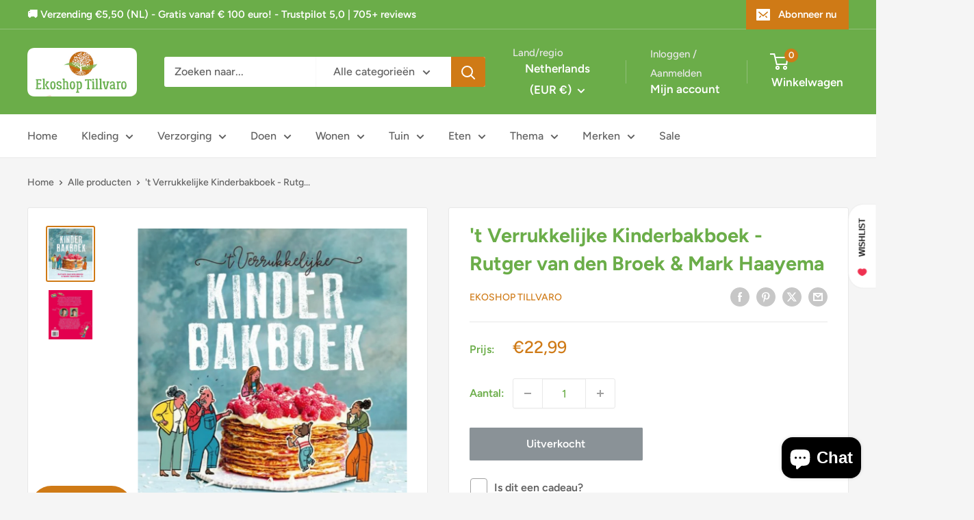

--- FILE ---
content_type: text/html; charset=utf-8
request_url: https://ekoshoptillvaro.nl/products/t-verrukkelijke-kinderbakboek-rutger-van-den-broek-mark-haayema
body_size: 91204
content:
<!doctype html>

<html class="no-js" lang="en">

  <head>
    <meta charset="utf-8">
    <meta name="viewport" content="width=device-width, initial-scale=1.0, height=device-height, minimum-scale=1.0, maximum-scale=1.0">
    <meta name="theme-color" content="#cf7a16">

    <title>&#39;t Verrukkelijke Kinderbakboek - Rutger van den Broek &amp; Mark Haayema</title><meta name="description" content="’t Verrukkelijke kinderbakboek is het leukste bakboek voor kinderen vanaf zes jaar! De familie Bakker is het liefst de hele dag in de weer met bloem, eieren, boter en suiker. Het hele jaar door maken ze de lekkerste baksels: cheesecakejes met aardbeien in de lente, strandkoekjes in de zomer, rozijnenbollen in de herfst"><link rel="canonical" href="https://ekoshoptillvaro.nl/products/t-verrukkelijke-kinderbakboek-rutger-van-den-broek-mark-haayema"><link rel="preload" as="style" href="//ekoshoptillvaro.nl/cdn/shop/t/11/assets/theme.css?v=145096456272456570681719600525">
    <link rel="preload" as="script" href="//ekoshoptillvaro.nl/cdn/shop/t/11/assets/theme.js?v=44739629698048602511719600525">
    <link rel="preconnect" href="https://cdn.shopify.com">
    <link rel="preconnect" href="https://fonts.shopifycdn.com">
    <link rel="dns-prefetch" href="https://productreviews.shopifycdn.com">
    <link rel="dns-prefetch" href="https://ajax.googleapis.com">
    <link rel="dns-prefetch" href="https://maps.googleapis.com">
    <link rel="dns-prefetch" href="https://maps.gstatic.com">

    <meta property="og:type" content="product">
  <meta property="og:title" content="&#39;t Verrukkelijke Kinderbakboek - Rutger van den Broek &amp; Mark Haayema"><meta property="og:image" content="http://ekoshoptillvaro.nl/cdn/shop/products/t-verrukkelijke-kinderbakboek-RA26671-0.jpg?v=1595412226">
    <meta property="og:image:secure_url" content="https://ekoshoptillvaro.nl/cdn/shop/products/t-verrukkelijke-kinderbakboek-RA26671-0.jpg?v=1595412226">
    <meta property="og:image:width" content="800">
    <meta property="og:image:height" content="925"><meta property="product:price:amount" content="22,99">
  <meta property="product:price:currency" content="EUR"><meta property="og:description" content="’t Verrukkelijke kinderbakboek is het leukste bakboek voor kinderen vanaf zes jaar! De familie Bakker is het liefst de hele dag in de weer met bloem, eieren, boter en suiker. Het hele jaar door maken ze de lekkerste baksels: cheesecakejes met aardbeien in de lente, strandkoekjes in de zomer, rozijnenbollen in de herfst"><meta property="og:url" content="https://ekoshoptillvaro.nl/products/t-verrukkelijke-kinderbakboek-rutger-van-den-broek-mark-haayema">
<meta property="og:site_name" content="Ekoshop Tillvaro"><meta name="twitter:card" content="summary"><meta name="twitter:title" content="&#39;t Verrukkelijke Kinderbakboek - Rutger van den Broek &amp; Mark Haayema">
  <meta name="twitter:description" content="’t Verrukkelijke kinderbakboek is het leukste bakboek voor kinderen vanaf zes jaar! 
De familie Bakker is het liefst de hele dag in de weer met bloem, eieren, boter en suiker. Het hele jaar door maken ze de lekkerste baksels: cheesecakejes met aardbeien in de lente, strandkoekjes in de zomer, rozijnenbollen in de herfst, en ’s winters natuurlijk kruidnoten en kerstkransjes. En wat te denken van de honnepon, een ratjetoe of verwentelteefjes?
Heel Holland Bakt-winnaar Rutger van den Broek en kinderboekenschrijver Mark Haayema maakten samen dit boek vol heerlijke recepten, smakelijke verhalen en grappige gedichten. Achtentwintig recepten en handige tips voor beginnende bakkers: daar ben je wel even zoet mee.
Auteurs: Rutger van den Broek, Mark Haayema
Illustrator: Emanuel Wiemans
Uitgever: Rubinstein, eerste druk 2019
Bindwijze: hardcover
Aantal bladzijden: 160
Leeftijd: 6+">
  <meta name="twitter:image" content="https://ekoshoptillvaro.nl/cdn/shop/products/t-verrukkelijke-kinderbakboek-RA26671-0_600x600_crop_center.jpg?v=1595412226">
    <link rel="preload" href="//ekoshoptillvaro.nl/cdn/fonts/figtree/figtree_n7.2fd9bfe01586148e644724096c9d75e8c7a90e55.woff2" as="font" type="font/woff2" crossorigin><link rel="preload" href="//ekoshoptillvaro.nl/cdn/fonts/figtree/figtree_n5.3b6b7df38aa5986536945796e1f947445832047c.woff2" as="font" type="font/woff2" crossorigin><style>
  @font-face {
  font-family: Figtree;
  font-weight: 700;
  font-style: normal;
  font-display: swap;
  src: url("//ekoshoptillvaro.nl/cdn/fonts/figtree/figtree_n7.2fd9bfe01586148e644724096c9d75e8c7a90e55.woff2") format("woff2"),
       url("//ekoshoptillvaro.nl/cdn/fonts/figtree/figtree_n7.ea05de92d862f9594794ab281c4c3a67501ef5fc.woff") format("woff");
}

  @font-face {
  font-family: Figtree;
  font-weight: 500;
  font-style: normal;
  font-display: swap;
  src: url("//ekoshoptillvaro.nl/cdn/fonts/figtree/figtree_n5.3b6b7df38aa5986536945796e1f947445832047c.woff2") format("woff2"),
       url("//ekoshoptillvaro.nl/cdn/fonts/figtree/figtree_n5.f26bf6dcae278b0ed902605f6605fa3338e81dab.woff") format("woff");
}

@font-face {
  font-family: Figtree;
  font-weight: 600;
  font-style: normal;
  font-display: swap;
  src: url("//ekoshoptillvaro.nl/cdn/fonts/figtree/figtree_n6.9d1ea52bb49a0a86cfd1b0383d00f83d3fcc14de.woff2") format("woff2"),
       url("//ekoshoptillvaro.nl/cdn/fonts/figtree/figtree_n6.f0fcdea525a0e47b2ae4ab645832a8e8a96d31d3.woff") format("woff");
}

@font-face {
  font-family: Figtree;
  font-weight: 700;
  font-style: italic;
  font-display: swap;
  src: url("//ekoshoptillvaro.nl/cdn/fonts/figtree/figtree_i7.06add7096a6f2ab742e09ec7e498115904eda1fe.woff2") format("woff2"),
       url("//ekoshoptillvaro.nl/cdn/fonts/figtree/figtree_i7.ee584b5fcaccdbb5518c0228158941f8df81b101.woff") format("woff");
}


  @font-face {
  font-family: Figtree;
  font-weight: 700;
  font-style: normal;
  font-display: swap;
  src: url("//ekoshoptillvaro.nl/cdn/fonts/figtree/figtree_n7.2fd9bfe01586148e644724096c9d75e8c7a90e55.woff2") format("woff2"),
       url("//ekoshoptillvaro.nl/cdn/fonts/figtree/figtree_n7.ea05de92d862f9594794ab281c4c3a67501ef5fc.woff") format("woff");
}

  @font-face {
  font-family: Figtree;
  font-weight: 500;
  font-style: italic;
  font-display: swap;
  src: url("//ekoshoptillvaro.nl/cdn/fonts/figtree/figtree_i5.969396f679a62854cf82dbf67acc5721e41351f0.woff2") format("woff2"),
       url("//ekoshoptillvaro.nl/cdn/fonts/figtree/figtree_i5.93bc1cad6c73ca9815f9777c49176dfc9d2890dd.woff") format("woff");
}

  @font-face {
  font-family: Figtree;
  font-weight: 700;
  font-style: italic;
  font-display: swap;
  src: url("//ekoshoptillvaro.nl/cdn/fonts/figtree/figtree_i7.06add7096a6f2ab742e09ec7e498115904eda1fe.woff2") format("woff2"),
       url("//ekoshoptillvaro.nl/cdn/fonts/figtree/figtree_i7.ee584b5fcaccdbb5518c0228158941f8df81b101.woff") format("woff");
}


  :root {
    --default-text-font-size : 15px;
    --base-text-font-size    : 16px;
    --heading-font-family    : Figtree, sans-serif;
    --heading-font-weight    : 700;
    --heading-font-style     : normal;
    --text-font-family       : Figtree, sans-serif;
    --text-font-weight       : 500;
    --text-font-style        : normal;
    --text-font-bolder-weight: 600;
    --text-link-decoration   : underline;

    --text-color               : #616161;
    --text-color-rgb           : 97, 97, 97;
    --heading-color            : #6bad49;
    --border-color             : #e8e8e8;
    --border-color-rgb         : 232, 232, 232;
    --form-border-color        : #dbdbdb;
    --accent-color             : #cf7a16;
    --accent-color-rgb         : 207, 122, 22;
    --link-color               : #cf7a16;
    --link-color-hover         : #8a510f;
    --background               : #f5f5f5;
    --secondary-background     : #ffffff;
    --secondary-background-rgb : 255, 255, 255;
    --accent-background        : rgba(207, 122, 22, 0.08);

    --input-background: #ffffff;

    --error-color       : #cf7a16;
    --error-background  : rgba(207, 122, 22, 0.07);
    --success-color     : #1c7b36;
    --success-background: rgba(28, 123, 54, 0.11);

    --primary-button-background      : #cf7a16;
    --primary-button-background-rgb  : 207, 122, 22;
    --primary-button-text-color      : #ffffff;
    --secondary-button-background    : #222021;
    --secondary-button-background-rgb: 34, 32, 33;
    --secondary-button-text-color    : #ffffff;

    --header-background      : #6bad49;
    --header-text-color      : #ffffff;
    --header-light-text-color: #e8e8e8;
    --header-border-color    : rgba(232, 232, 232, 0.3);
    --header-accent-color    : #cf7a16;

    --footer-background-color:    #6bad49;
    --footer-heading-text-color:  #ffffff;
    --footer-body-text-color:     #ffffff;
    --footer-body-text-color-rgb: 255, 255, 255;
    --footer-accent-color:        #cf7a16;
    --footer-accent-color-rgb:    207, 122, 22;
    --footer-border:              none;
    
    --flickity-arrow-color: #b5b5b5;--product-on-sale-accent           : #cf0e0e;
    --product-on-sale-accent-rgb       : 207, 14, 14;
    --product-on-sale-color            : #ffffff;
    --product-in-stock-color           : #1c7b36;
    --product-low-stock-color          : #cf0e0e;
    --product-sold-out-color           : #8a9297;
    --product-custom-label-1-background: #3f6ab1;
    --product-custom-label-1-color     : #ffffff;
    --product-custom-label-2-background: #8a44ae;
    --product-custom-label-2-color     : #ffffff;
    --product-review-star-color        : #ffbd00;

    --mobile-container-gutter : 20px;
    --desktop-container-gutter: 40px;

    /* Shopify related variables */
    --payment-terms-background-color: #f5f5f5;
  }
</style>

<script>
  // IE11 does not have support for CSS variables, so we have to polyfill them
  if (!(((window || {}).CSS || {}).supports && window.CSS.supports('(--a: 0)'))) {
    const script = document.createElement('script');
    script.type = 'text/javascript';
    script.src = 'https://cdn.jsdelivr.net/npm/css-vars-ponyfill@2';
    script.onload = function() {
      cssVars({});
    };

    document.getElementsByTagName('head')[0].appendChild(script);
  }
</script>


    <script>window.performance && window.performance.mark && window.performance.mark('shopify.content_for_header.start');</script><meta name="google-site-verification" content="jcC5be2i4AiWgBQjlI7PrzYS6WDfu59_DQt9mox6EJ8">
<meta name="facebook-domain-verification" content="a68v5bbpf4abuu1uggyxob05xgtnvm">
<meta name="facebook-domain-verification" content="dm1e97hwoytu6uyjpvoywajq80bct0">
<meta id="shopify-digital-wallet" name="shopify-digital-wallet" content="/8567586895/digital_wallets/dialog">
<meta name="shopify-checkout-api-token" content="d78b5e7a937bb334cf6246b95592e2a6">
<meta id="in-context-paypal-metadata" data-shop-id="8567586895" data-venmo-supported="false" data-environment="production" data-locale="en_US" data-paypal-v4="true" data-currency="EUR">
<link rel="alternate" type="application/json+oembed" href="https://ekoshoptillvaro.nl/products/t-verrukkelijke-kinderbakboek-rutger-van-den-broek-mark-haayema.oembed">
<script async="async" src="/checkouts/internal/preloads.js?locale=en-NL"></script>
<script id="shopify-features" type="application/json">{"accessToken":"d78b5e7a937bb334cf6246b95592e2a6","betas":["rich-media-storefront-analytics"],"domain":"ekoshoptillvaro.nl","predictiveSearch":true,"shopId":8567586895,"locale":"en"}</script>
<script>var Shopify = Shopify || {};
Shopify.shop = "ekoshop-tillvaro.myshopify.com";
Shopify.locale = "en";
Shopify.currency = {"active":"EUR","rate":"1.0"};
Shopify.country = "NL";
Shopify.theme = {"name":"Bijgewerkte kopie van Warehouse","id":163723870554,"schema_name":"Warehouse","schema_version":"5.2.0","theme_store_id":871,"role":"main"};
Shopify.theme.handle = "null";
Shopify.theme.style = {"id":null,"handle":null};
Shopify.cdnHost = "ekoshoptillvaro.nl/cdn";
Shopify.routes = Shopify.routes || {};
Shopify.routes.root = "/";</script>
<script type="module">!function(o){(o.Shopify=o.Shopify||{}).modules=!0}(window);</script>
<script>!function(o){function n(){var o=[];function n(){o.push(Array.prototype.slice.apply(arguments))}return n.q=o,n}var t=o.Shopify=o.Shopify||{};t.loadFeatures=n(),t.autoloadFeatures=n()}(window);</script>
<script id="shop-js-analytics" type="application/json">{"pageType":"product"}</script>
<script defer="defer" async type="module" src="//ekoshoptillvaro.nl/cdn/shopifycloud/shop-js/modules/v2/client.init-shop-cart-sync_BN7fPSNr.en.esm.js"></script>
<script defer="defer" async type="module" src="//ekoshoptillvaro.nl/cdn/shopifycloud/shop-js/modules/v2/chunk.common_Cbph3Kss.esm.js"></script>
<script defer="defer" async type="module" src="//ekoshoptillvaro.nl/cdn/shopifycloud/shop-js/modules/v2/chunk.modal_DKumMAJ1.esm.js"></script>
<script type="module">
  await import("//ekoshoptillvaro.nl/cdn/shopifycloud/shop-js/modules/v2/client.init-shop-cart-sync_BN7fPSNr.en.esm.js");
await import("//ekoshoptillvaro.nl/cdn/shopifycloud/shop-js/modules/v2/chunk.common_Cbph3Kss.esm.js");
await import("//ekoshoptillvaro.nl/cdn/shopifycloud/shop-js/modules/v2/chunk.modal_DKumMAJ1.esm.js");

  window.Shopify.SignInWithShop?.initShopCartSync?.({"fedCMEnabled":true,"windoidEnabled":true});

</script>
<script>(function() {
  var isLoaded = false;
  function asyncLoad() {
    if (isLoaded) return;
    isLoaded = true;
    var urls = ["https:\/\/ecommplugins-scripts.trustpilot.com\/v2.1\/js\/header.min.js?settings=eyJrZXkiOiJyMXBveGdoWnlyb2NxVFRjIiwicyI6Im5vbmUifQ==\u0026v=2.5\u0026shop=ekoshop-tillvaro.myshopify.com","https:\/\/ecommplugins-trustboxsettings.trustpilot.com\/ekoshop-tillvaro.myshopify.com.js?settings=1677935367493\u0026shop=ekoshop-tillvaro.myshopify.com","https:\/\/widget.trustpilot.com\/bootstrap\/v5\/tp.widget.sync.bootstrap.min.js?shop=ekoshop-tillvaro.myshopify.com","https:\/\/dashboard.mailerlite.com\/shopify\/3245\/314883?shop=ekoshop-tillvaro.myshopify.com"];
    for (var i = 0; i < urls.length; i++) {
      var s = document.createElement('script');
      s.type = 'text/javascript';
      s.async = true;
      s.src = urls[i];
      var x = document.getElementsByTagName('script')[0];
      x.parentNode.insertBefore(s, x);
    }
  };
  if(window.attachEvent) {
    window.attachEvent('onload', asyncLoad);
  } else {
    window.addEventListener('load', asyncLoad, false);
  }
})();</script>
<script id="__st">var __st={"a":8567586895,"offset":3600,"reqid":"9216342c-2808-47ff-9ae1-9427f2dacffa-1769990110","pageurl":"ekoshoptillvaro.nl\/products\/t-verrukkelijke-kinderbakboek-rutger-van-den-broek-mark-haayema","u":"d99f41fe5321","p":"product","rtyp":"product","rid":4741982781519};</script>
<script>window.ShopifyPaypalV4VisibilityTracking = true;</script>
<script id="captcha-bootstrap">!function(){'use strict';const t='contact',e='account',n='new_comment',o=[[t,t],['blogs',n],['comments',n],[t,'customer']],c=[[e,'customer_login'],[e,'guest_login'],[e,'recover_customer_password'],[e,'create_customer']],r=t=>t.map((([t,e])=>`form[action*='/${t}']:not([data-nocaptcha='true']) input[name='form_type'][value='${e}']`)).join(','),a=t=>()=>t?[...document.querySelectorAll(t)].map((t=>t.form)):[];function s(){const t=[...o],e=r(t);return a(e)}const i='password',u='form_key',d=['recaptcha-v3-token','g-recaptcha-response','h-captcha-response',i],f=()=>{try{return window.sessionStorage}catch{return}},m='__shopify_v',_=t=>t.elements[u];function p(t,e,n=!1){try{const o=window.sessionStorage,c=JSON.parse(o.getItem(e)),{data:r}=function(t){const{data:e,action:n}=t;return t[m]||n?{data:e,action:n}:{data:t,action:n}}(c);for(const[e,n]of Object.entries(r))t.elements[e]&&(t.elements[e].value=n);n&&o.removeItem(e)}catch(o){console.error('form repopulation failed',{error:o})}}const l='form_type',E='cptcha';function T(t){t.dataset[E]=!0}const w=window,h=w.document,L='Shopify',v='ce_forms',y='captcha';let A=!1;((t,e)=>{const n=(g='f06e6c50-85a8-45c8-87d0-21a2b65856fe',I='https://cdn.shopify.com/shopifycloud/storefront-forms-hcaptcha/ce_storefront_forms_captcha_hcaptcha.v1.5.2.iife.js',D={infoText:'Protected by hCaptcha',privacyText:'Privacy',termsText:'Terms'},(t,e,n)=>{const o=w[L][v],c=o.bindForm;if(c)return c(t,g,e,D).then(n);var r;o.q.push([[t,g,e,D],n]),r=I,A||(h.body.append(Object.assign(h.createElement('script'),{id:'captcha-provider',async:!0,src:r})),A=!0)});var g,I,D;w[L]=w[L]||{},w[L][v]=w[L][v]||{},w[L][v].q=[],w[L][y]=w[L][y]||{},w[L][y].protect=function(t,e){n(t,void 0,e),T(t)},Object.freeze(w[L][y]),function(t,e,n,w,h,L){const[v,y,A,g]=function(t,e,n){const i=e?o:[],u=t?c:[],d=[...i,...u],f=r(d),m=r(i),_=r(d.filter((([t,e])=>n.includes(e))));return[a(f),a(m),a(_),s()]}(w,h,L),I=t=>{const e=t.target;return e instanceof HTMLFormElement?e:e&&e.form},D=t=>v().includes(t);t.addEventListener('submit',(t=>{const e=I(t);if(!e)return;const n=D(e)&&!e.dataset.hcaptchaBound&&!e.dataset.recaptchaBound,o=_(e),c=g().includes(e)&&(!o||!o.value);(n||c)&&t.preventDefault(),c&&!n&&(function(t){try{if(!f())return;!function(t){const e=f();if(!e)return;const n=_(t);if(!n)return;const o=n.value;o&&e.removeItem(o)}(t);const e=Array.from(Array(32),(()=>Math.random().toString(36)[2])).join('');!function(t,e){_(t)||t.append(Object.assign(document.createElement('input'),{type:'hidden',name:u})),t.elements[u].value=e}(t,e),function(t,e){const n=f();if(!n)return;const o=[...t.querySelectorAll(`input[type='${i}']`)].map((({name:t})=>t)),c=[...d,...o],r={};for(const[a,s]of new FormData(t).entries())c.includes(a)||(r[a]=s);n.setItem(e,JSON.stringify({[m]:1,action:t.action,data:r}))}(t,e)}catch(e){console.error('failed to persist form',e)}}(e),e.submit())}));const S=(t,e)=>{t&&!t.dataset[E]&&(n(t,e.some((e=>e===t))),T(t))};for(const o of['focusin','change'])t.addEventListener(o,(t=>{const e=I(t);D(e)&&S(e,y())}));const B=e.get('form_key'),M=e.get(l),P=B&&M;t.addEventListener('DOMContentLoaded',(()=>{const t=y();if(P)for(const e of t)e.elements[l].value===M&&p(e,B);[...new Set([...A(),...v().filter((t=>'true'===t.dataset.shopifyCaptcha))])].forEach((e=>S(e,t)))}))}(h,new URLSearchParams(w.location.search),n,t,e,['guest_login'])})(!0,!0)}();</script>
<script integrity="sha256-4kQ18oKyAcykRKYeNunJcIwy7WH5gtpwJnB7kiuLZ1E=" data-source-attribution="shopify.loadfeatures" defer="defer" src="//ekoshoptillvaro.nl/cdn/shopifycloud/storefront/assets/storefront/load_feature-a0a9edcb.js" crossorigin="anonymous"></script>
<script data-source-attribution="shopify.dynamic_checkout.dynamic.init">var Shopify=Shopify||{};Shopify.PaymentButton=Shopify.PaymentButton||{isStorefrontPortableWallets:!0,init:function(){window.Shopify.PaymentButton.init=function(){};var t=document.createElement("script");t.src="https://ekoshoptillvaro.nl/cdn/shopifycloud/portable-wallets/latest/portable-wallets.en.js",t.type="module",document.head.appendChild(t)}};
</script>
<script data-source-attribution="shopify.dynamic_checkout.buyer_consent">
  function portableWalletsHideBuyerConsent(e){var t=document.getElementById("shopify-buyer-consent"),n=document.getElementById("shopify-subscription-policy-button");t&&n&&(t.classList.add("hidden"),t.setAttribute("aria-hidden","true"),n.removeEventListener("click",e))}function portableWalletsShowBuyerConsent(e){var t=document.getElementById("shopify-buyer-consent"),n=document.getElementById("shopify-subscription-policy-button");t&&n&&(t.classList.remove("hidden"),t.removeAttribute("aria-hidden"),n.addEventListener("click",e))}window.Shopify?.PaymentButton&&(window.Shopify.PaymentButton.hideBuyerConsent=portableWalletsHideBuyerConsent,window.Shopify.PaymentButton.showBuyerConsent=portableWalletsShowBuyerConsent);
</script>
<script data-source-attribution="shopify.dynamic_checkout.cart.bootstrap">document.addEventListener("DOMContentLoaded",(function(){function t(){return document.querySelector("shopify-accelerated-checkout-cart, shopify-accelerated-checkout")}if(t())Shopify.PaymentButton.init();else{new MutationObserver((function(e,n){t()&&(Shopify.PaymentButton.init(),n.disconnect())})).observe(document.body,{childList:!0,subtree:!0})}}));
</script>
<link id="shopify-accelerated-checkout-styles" rel="stylesheet" media="screen" href="https://ekoshoptillvaro.nl/cdn/shopifycloud/portable-wallets/latest/accelerated-checkout-backwards-compat.css" crossorigin="anonymous">
<style id="shopify-accelerated-checkout-cart">
        #shopify-buyer-consent {
  margin-top: 1em;
  display: inline-block;
  width: 100%;
}

#shopify-buyer-consent.hidden {
  display: none;
}

#shopify-subscription-policy-button {
  background: none;
  border: none;
  padding: 0;
  text-decoration: underline;
  font-size: inherit;
  cursor: pointer;
}

#shopify-subscription-policy-button::before {
  box-shadow: none;
}

      </style>

<script>window.performance && window.performance.mark && window.performance.mark('shopify.content_for_header.end');</script>

    <link rel="stylesheet" href="//ekoshoptillvaro.nl/cdn/shop/t/11/assets/theme.css?v=145096456272456570681719600525">

    <script type="application/ld+json">{"@context":"http:\/\/schema.org\/","@id":"\/products\/t-verrukkelijke-kinderbakboek-rutger-van-den-broek-mark-haayema#product","@type":"Product","brand":{"@type":"Brand","name":"Ekoshop Tillvaro"},"category":"Doeboek","description":"’t Verrukkelijke kinderbakboek is het leukste bakboek voor kinderen vanaf zes jaar! \nDe familie Bakker is het liefst de hele dag in de weer met bloem, eieren, boter en suiker. Het hele jaar door maken ze de lekkerste baksels: cheesecakejes met aardbeien in de lente, strandkoekjes in de zomer, rozijnenbollen in de herfst, en ’s winters natuurlijk kruidnoten en kerstkransjes. En wat te denken van de honnepon, een ratjetoe of verwentelteefjes?\nHeel Holland Bakt-winnaar Rutger van den Broek en kinderboekenschrijver Mark Haayema maakten samen dit boek vol heerlijke recepten, smakelijke verhalen en grappige gedichten. Achtentwintig recepten en handige tips voor beginnende bakkers: daar ben je wel even zoet mee.\nAuteurs: Rutger van den Broek, Mark Haayema\nIllustrator: Emanuel Wiemans\nUitgever: Rubinstein, eerste druk 2019\nBindwijze: hardcover\nAantal bladzijden: 160\nLeeftijd: 6+","image":"https:\/\/ekoshoptillvaro.nl\/cdn\/shop\/products\/t-verrukkelijke-kinderbakboek-RA26671-0.jpg?v=1595412226\u0026width=1920","name":"'t Verrukkelijke Kinderbakboek - Rutger van den Broek \u0026 Mark Haayema","offers":{"@id":"\/products\/t-verrukkelijke-kinderbakboek-rutger-van-den-broek-mark-haayema?variant=32456888418383#offer","@type":"Offer","availability":"http:\/\/schema.org\/OutOfStock","price":"22.99","priceCurrency":"EUR","url":"https:\/\/ekoshoptillvaro.nl\/products\/t-verrukkelijke-kinderbakboek-rutger-van-den-broek-mark-haayema?variant=32456888418383"},"url":"https:\/\/ekoshoptillvaro.nl\/products\/t-verrukkelijke-kinderbakboek-rutger-van-den-broek-mark-haayema"}</script><script type="application/ld+json">
  {
    "@context": "https://schema.org",
    "@type": "BreadcrumbList",
    "itemListElement": [{
        "@type": "ListItem",
        "position": 1,
        "name": "Home",
        "item": "https://ekoshoptillvaro.nl"
      },{
            "@type": "ListItem",
            "position": 2,
            "name": "'t Verrukkelijke Kinderbakboek - Rutger van den Broek \u0026 Mark Haayema",
            "item": "https://ekoshoptillvaro.nl/products/t-verrukkelijke-kinderbakboek-rutger-van-den-broek-mark-haayema"
          }]
  }
</script>

    <script>
      // This allows to expose several variables to the global scope, to be used in scripts
      window.theme = {
        pageType: "product",
        cartCount: 0,
        moneyFormat: "€{{amount_with_comma_separator}}",
        moneyWithCurrencyFormat: "€{{amount_with_comma_separator}} EUR",
        currencyCodeEnabled: false,
        showDiscount: true,
        discountMode: "percentage",
        cartType: "drawer"
      };

      window.routes = {
        rootUrl: "\/",
        rootUrlWithoutSlash: '',
        cartUrl: "\/cart",
        cartAddUrl: "\/cart\/add",
        cartChangeUrl: "\/cart\/change",
        searchUrl: "\/search",
        productRecommendationsUrl: "\/recommendations\/products"
      };

      window.languages = {
        productRegularPrice: "Normale prijs",
        productSalePrice: "Actieprijs",
        collectionOnSaleLabel: "Bespaar {{savings}}",
        productFormUnavailable: "Niet beschikbaar",
        productFormAddToCart: "Toevoegen aan winkelwagen",
        productFormPreOrder: "Pre-order",
        productFormSoldOut: "Uitverkocht",
        productAdded: "Toegevoegd aan je winkelwagen",
        productAddedShort: "Toegevoegd!",
        shippingEstimatorNoResults: "Er is geen verzending gevonden voor jouw adres",
        shippingEstimatorOneResult: "Er geldt één verzendtarief voor jouw adres:",
        shippingEstimatorMultipleResults: "Er gelden {{count}} verzendkosten voor jouw adres:",
        shippingEstimatorErrors: "Er zijn enkele fouten:"
      };

      document.documentElement.className = document.documentElement.className.replace('no-js', 'js');
    </script><script src="//ekoshoptillvaro.nl/cdn/shop/t/11/assets/theme.js?v=44739629698048602511719600525" defer></script>
    <script src="//ekoshoptillvaro.nl/cdn/shop/t/11/assets/custom.js?v=102476495355921946141719600525" defer></script><script>
        (function () {
          window.onpageshow = function() {
            // We force re-freshing the cart content onpageshow, as most browsers will serve a cache copy when hitting the
            // back button, which cause staled data
            document.documentElement.dispatchEvent(new CustomEvent('cart:refresh', {
              bubbles: true,
              detail: {scrollToTop: false}
            }));
          };
        })();
      </script><script type="text/javascript">
    (function(c,l,a,r,i,t,y){
        c[a]=c[a]||function(){(c[a].q=c[a].q||[]).push(arguments)};
        t=l.createElement(r);t.async=1;t.src="https://www.clarity.ms/tag/"+i;
        y=l.getElementsByTagName(r)[0];y.parentNode.insertBefore(t,y);
    })(window, document, "clarity", "script", "qfjtw4xj0m");
</script>
  <!-- BEGIN app block: shopify://apps/consentmo-gdpr/blocks/gdpr_cookie_consent/4fbe573f-a377-4fea-9801-3ee0858cae41 -->


<!-- END app block --><!-- BEGIN app block: shopify://apps/gempages-builder/blocks/embed-gp-script-head/20b379d4-1b20-474c-a6ca-665c331919f3 -->














<!-- END app block --><!-- BEGIN app block: shopify://apps/kaching-bundles/blocks/app-embed-block/6c637362-a106-4a32-94ac-94dcfd68cdb8 -->
<!-- Kaching Bundles App Embed -->

<!-- BEGIN app snippet: app-embed-content --><script>
  // Prevent duplicate initialization if both app embeds are enabled
  if (window.kachingBundlesAppEmbedLoaded) {
    console.warn('[Kaching Bundles] Multiple app embed blocks detected. Please disable one of them. Skipping duplicate initialization.');
  } else {
    window.kachingBundlesAppEmbedLoaded = true;
    window.kachingBundlesEnabled = true;
    window.kachingBundlesInitialized = false;

    // Allow calling kachingBundlesInitialize before the script is loaded
    (() => {
      let shouldInitialize = false;
      let realInitialize = null;

      window.kachingBundlesInitialize = () => {
        if (realInitialize) {
          realInitialize();
        } else {
          shouldInitialize = true;
        }
      };

      Object.defineProperty(window, '__kachingBundlesInitializeInternal', {
        set(fn) {
          realInitialize = fn;
          if (shouldInitialize) {
            shouldInitialize = false;
            fn();
          }
        },
        get() {
          return realInitialize;
        }
      });
    })();
  }
</script>

<script id="kaching-bundles-config" type="application/json">
  

  {
    "shopifyDomain": "ekoshop-tillvaro.myshopify.com",
    "moneyFormat": "€{{amount_with_comma_separator}}",
    "locale": "en",
    "liquidLocale": "en",
    "country": "NL",
    "currencyRate": 1,
    "marketId": 209486076,
    "productId": 4741982781519,
    "storefrontAccessToken": "6ff919794f196b21032e5a7f119a59fc",
    "accessScopes": ["unauthenticated_read_product_listings","unauthenticated_read_selling_plans"],
    "customApiHost": null,
    "keepQuantityInput": false,
    "ignoreDeselect": false,
    "ignoreUnitPrice": false,
    "requireCustomerLogin": false,
    "abTestsRunning": false,
    "webPixel": true,
    "b2bCustomer": false,
    "isLoggedIn": false,
    "isDeprecatedAppEmbed": false,
    "preview": false,
    "defaultTranslations": {
      "system.out_of_stock": "There\u0026#39;s not enough items in our stock, please select smaller bundle.",
      "system.invalid_variant": "Sorry, this is not currently available.",
      "system.unavailable_option_value": "Unavailable"
    },
    "customSelectors": {
      "quantity": null,
      "addToCartButton": null,
      "variantPicker": null,
      "price": null,
      "priceCompare": null
    },
    "shopCustomStyles": "",
    "featureFlags": {"native_swatches_disabled":false,"remove_variant_change_delay":false,"legacy_saved_percentage":false,"initialize_with_form_variant":true,"disable_variant_option_sync":false,"deselected_subscription_fix":false,"remove_bar_property":false}

  }
</script>



<link rel="modulepreload" href="https://cdn.shopify.com/extensions/019c0efe-7829-7db4-a285-d25e73708898/kaching-bundles-1573/assets/kaching-bundles.js" crossorigin="anonymous" fetchpriority="high">
<script type="module" src="https://cdn.shopify.com/extensions/019c0efe-7829-7db4-a285-d25e73708898/kaching-bundles-1573/assets/loader.js" crossorigin="anonymous" fetchpriority="high"></script>
<link rel="stylesheet" href="https://cdn.shopify.com/extensions/019c0efe-7829-7db4-a285-d25e73708898/kaching-bundles-1573/assets/kaching-bundles.css" media="print" onload="this.media='all'" fetchpriority="high">

<style>
  .kaching-bundles__block {
    display: none;
  }

  .kaching-bundles-sticky-atc {
    display: none;
  }
</style>

<!-- BEGIN app snippet: product -->
  <script class="kaching-bundles-product" data-product-id="4741982781519" data-main="true" type="application/json">
    {
      "id": 4741982781519,
      "handle": "t-verrukkelijke-kinderbakboek-rutger-van-den-broek-mark-haayema",
      "url": "\/products\/t-verrukkelijke-kinderbakboek-rutger-van-den-broek-mark-haayema",
      "availableForSale": false,
      "title": "'t Verrukkelijke Kinderbakboek - Rutger van den Broek \u0026 Mark Haayema",
      "image": "\/\/ekoshoptillvaro.nl\/cdn\/shop\/products\/t-verrukkelijke-kinderbakboek-RA26671-0.jpg?height=200\u0026v=1595412226",
      "collectionIds": [405433843964,620407521626,89917554767,89069355087,89069224015,620432359770],
      "options": [
        
          {
            "defaultName": "Title",
            "name": "Title",
            "position": 1,
            "optionValues": [
              
                {
                  "id": 183753277786,
                  "defaultName": "Default Title",
                  "name": "Default Title",
                  "swatch": {
                    "color": null,
                    "image": null
                  }
                }
              
            ]
          }
        
      ],
      "selectedVariantId": 32456888418383,
      "variants": [
        
          {
            "id": 32456888418383,
            "availableForSale": false,
            "price": 2299,
            "compareAtPrice": null,
            "options": ["Default Title"],
            "imageId": null,
            "image": null,
            "inventoryManagement": "shopify",
            "inventoryPolicy": "deny",
            "inventoryQuantity": 0,
            "unitPriceQuantityValue": null,
            "unitPriceQuantityUnit": null,
            "unitPriceReferenceValue": null,
            "unitPriceReferenceUnit": null,
            "sellingPlans": [
              
            ]
          }
        
      ],
      "requiresSellingPlan": false,
      "sellingPlans": [
        
      ],
      "isNativeBundle": null,
      "metafields": {
        "text": null,
        "text2": null,
        "text3": null,
        "text4": null
      },
      "legacyMetafields": {
        "kaching_bundles": {
          "text": null,
          "text2": null
        }
      }
    }
  </script>

<!-- END app snippet --><!-- BEGIN app snippet: deal_blocks -->
  

  

  

  

  
    <script class="kaching-bundles-deal-block-settings" data-product-id="4741982781519" type="application/json"></script>
  

  

<!-- END app snippet -->


<!-- END app snippet -->

<!-- Kaching Bundles App Embed End -->


<!-- END app block --><script src="https://cdn.shopify.com/extensions/019c0f34-b0c2-78b5-b4b0-899f0a45188a/consentmo-gdpr-616/assets/consentmo_cookie_consent.js" type="text/javascript" defer="defer"></script>
<script src="https://cdn.shopify.com/extensions/e8878072-2f6b-4e89-8082-94b04320908d/inbox-1254/assets/inbox-chat-loader.js" type="text/javascript" defer="defer"></script>
<script src="https://cdn.shopify.com/extensions/019c02bc-5e4f-7a56-94e4-efcddd1df159/avada-app-149/assets/chatty.js" type="text/javascript" defer="defer"></script>
<script src="https://cdn.shopify.com/extensions/c576313f-40d4-45e2-8a86-ae7e2b9a30c3/giftlab-28/assets/giftLabLogicv1.js" type="text/javascript" defer="defer"></script>
<link href="https://cdn.shopify.com/extensions/c576313f-40d4-45e2-8a86-ae7e2b9a30c3/giftlab-28/assets/giftLabv1.css" rel="stylesheet" type="text/css" media="all">
<link href="https://monorail-edge.shopifysvc.com" rel="dns-prefetch">
<script>(function(){if ("sendBeacon" in navigator && "performance" in window) {try {var session_token_from_headers = performance.getEntriesByType('navigation')[0].serverTiming.find(x => x.name == '_s').description;} catch {var session_token_from_headers = undefined;}var session_cookie_matches = document.cookie.match(/_shopify_s=([^;]*)/);var session_token_from_cookie = session_cookie_matches && session_cookie_matches.length === 2 ? session_cookie_matches[1] : "";var session_token = session_token_from_headers || session_token_from_cookie || "";function handle_abandonment_event(e) {var entries = performance.getEntries().filter(function(entry) {return /monorail-edge.shopifysvc.com/.test(entry.name);});if (!window.abandonment_tracked && entries.length === 0) {window.abandonment_tracked = true;var currentMs = Date.now();var navigation_start = performance.timing.navigationStart;var payload = {shop_id: 8567586895,url: window.location.href,navigation_start,duration: currentMs - navigation_start,session_token,page_type: "product"};window.navigator.sendBeacon("https://monorail-edge.shopifysvc.com/v1/produce", JSON.stringify({schema_id: "online_store_buyer_site_abandonment/1.1",payload: payload,metadata: {event_created_at_ms: currentMs,event_sent_at_ms: currentMs}}));}}window.addEventListener('pagehide', handle_abandonment_event);}}());</script>
<script id="web-pixels-manager-setup">(function e(e,d,r,n,o){if(void 0===o&&(o={}),!Boolean(null===(a=null===(i=window.Shopify)||void 0===i?void 0:i.analytics)||void 0===a?void 0:a.replayQueue)){var i,a;window.Shopify=window.Shopify||{};var t=window.Shopify;t.analytics=t.analytics||{};var s=t.analytics;s.replayQueue=[],s.publish=function(e,d,r){return s.replayQueue.push([e,d,r]),!0};try{self.performance.mark("wpm:start")}catch(e){}var l=function(){var e={modern:/Edge?\/(1{2}[4-9]|1[2-9]\d|[2-9]\d{2}|\d{4,})\.\d+(\.\d+|)|Firefox\/(1{2}[4-9]|1[2-9]\d|[2-9]\d{2}|\d{4,})\.\d+(\.\d+|)|Chrom(ium|e)\/(9{2}|\d{3,})\.\d+(\.\d+|)|(Maci|X1{2}).+ Version\/(15\.\d+|(1[6-9]|[2-9]\d|\d{3,})\.\d+)([,.]\d+|)( \(\w+\)|)( Mobile\/\w+|) Safari\/|Chrome.+OPR\/(9{2}|\d{3,})\.\d+\.\d+|(CPU[ +]OS|iPhone[ +]OS|CPU[ +]iPhone|CPU IPhone OS|CPU iPad OS)[ +]+(15[._]\d+|(1[6-9]|[2-9]\d|\d{3,})[._]\d+)([._]\d+|)|Android:?[ /-](13[3-9]|1[4-9]\d|[2-9]\d{2}|\d{4,})(\.\d+|)(\.\d+|)|Android.+Firefox\/(13[5-9]|1[4-9]\d|[2-9]\d{2}|\d{4,})\.\d+(\.\d+|)|Android.+Chrom(ium|e)\/(13[3-9]|1[4-9]\d|[2-9]\d{2}|\d{4,})\.\d+(\.\d+|)|SamsungBrowser\/([2-9]\d|\d{3,})\.\d+/,legacy:/Edge?\/(1[6-9]|[2-9]\d|\d{3,})\.\d+(\.\d+|)|Firefox\/(5[4-9]|[6-9]\d|\d{3,})\.\d+(\.\d+|)|Chrom(ium|e)\/(5[1-9]|[6-9]\d|\d{3,})\.\d+(\.\d+|)([\d.]+$|.*Safari\/(?![\d.]+ Edge\/[\d.]+$))|(Maci|X1{2}).+ Version\/(10\.\d+|(1[1-9]|[2-9]\d|\d{3,})\.\d+)([,.]\d+|)( \(\w+\)|)( Mobile\/\w+|) Safari\/|Chrome.+OPR\/(3[89]|[4-9]\d|\d{3,})\.\d+\.\d+|(CPU[ +]OS|iPhone[ +]OS|CPU[ +]iPhone|CPU IPhone OS|CPU iPad OS)[ +]+(10[._]\d+|(1[1-9]|[2-9]\d|\d{3,})[._]\d+)([._]\d+|)|Android:?[ /-](13[3-9]|1[4-9]\d|[2-9]\d{2}|\d{4,})(\.\d+|)(\.\d+|)|Mobile Safari.+OPR\/([89]\d|\d{3,})\.\d+\.\d+|Android.+Firefox\/(13[5-9]|1[4-9]\d|[2-9]\d{2}|\d{4,})\.\d+(\.\d+|)|Android.+Chrom(ium|e)\/(13[3-9]|1[4-9]\d|[2-9]\d{2}|\d{4,})\.\d+(\.\d+|)|Android.+(UC? ?Browser|UCWEB|U3)[ /]?(15\.([5-9]|\d{2,})|(1[6-9]|[2-9]\d|\d{3,})\.\d+)\.\d+|SamsungBrowser\/(5\.\d+|([6-9]|\d{2,})\.\d+)|Android.+MQ{2}Browser\/(14(\.(9|\d{2,})|)|(1[5-9]|[2-9]\d|\d{3,})(\.\d+|))(\.\d+|)|K[Aa][Ii]OS\/(3\.\d+|([4-9]|\d{2,})\.\d+)(\.\d+|)/},d=e.modern,r=e.legacy,n=navigator.userAgent;return n.match(d)?"modern":n.match(r)?"legacy":"unknown"}(),u="modern"===l?"modern":"legacy",c=(null!=n?n:{modern:"",legacy:""})[u],f=function(e){return[e.baseUrl,"/wpm","/b",e.hashVersion,"modern"===e.buildTarget?"m":"l",".js"].join("")}({baseUrl:d,hashVersion:r,buildTarget:u}),m=function(e){var d=e.version,r=e.bundleTarget,n=e.surface,o=e.pageUrl,i=e.monorailEndpoint;return{emit:function(e){var a=e.status,t=e.errorMsg,s=(new Date).getTime(),l=JSON.stringify({metadata:{event_sent_at_ms:s},events:[{schema_id:"web_pixels_manager_load/3.1",payload:{version:d,bundle_target:r,page_url:o,status:a,surface:n,error_msg:t},metadata:{event_created_at_ms:s}}]});if(!i)return console&&console.warn&&console.warn("[Web Pixels Manager] No Monorail endpoint provided, skipping logging."),!1;try{return self.navigator.sendBeacon.bind(self.navigator)(i,l)}catch(e){}var u=new XMLHttpRequest;try{return u.open("POST",i,!0),u.setRequestHeader("Content-Type","text/plain"),u.send(l),!0}catch(e){return console&&console.warn&&console.warn("[Web Pixels Manager] Got an unhandled error while logging to Monorail."),!1}}}}({version:r,bundleTarget:l,surface:e.surface,pageUrl:self.location.href,monorailEndpoint:e.monorailEndpoint});try{o.browserTarget=l,function(e){var d=e.src,r=e.async,n=void 0===r||r,o=e.onload,i=e.onerror,a=e.sri,t=e.scriptDataAttributes,s=void 0===t?{}:t,l=document.createElement("script"),u=document.querySelector("head"),c=document.querySelector("body");if(l.async=n,l.src=d,a&&(l.integrity=a,l.crossOrigin="anonymous"),s)for(var f in s)if(Object.prototype.hasOwnProperty.call(s,f))try{l.dataset[f]=s[f]}catch(e){}if(o&&l.addEventListener("load",o),i&&l.addEventListener("error",i),u)u.appendChild(l);else{if(!c)throw new Error("Did not find a head or body element to append the script");c.appendChild(l)}}({src:f,async:!0,onload:function(){if(!function(){var e,d;return Boolean(null===(d=null===(e=window.Shopify)||void 0===e?void 0:e.analytics)||void 0===d?void 0:d.initialized)}()){var d=window.webPixelsManager.init(e)||void 0;if(d){var r=window.Shopify.analytics;r.replayQueue.forEach((function(e){var r=e[0],n=e[1],o=e[2];d.publishCustomEvent(r,n,o)})),r.replayQueue=[],r.publish=d.publishCustomEvent,r.visitor=d.visitor,r.initialized=!0}}},onerror:function(){return m.emit({status:"failed",errorMsg:"".concat(f," has failed to load")})},sri:function(e){var d=/^sha384-[A-Za-z0-9+/=]+$/;return"string"==typeof e&&d.test(e)}(c)?c:"",scriptDataAttributes:o}),m.emit({status:"loading"})}catch(e){m.emit({status:"failed",errorMsg:(null==e?void 0:e.message)||"Unknown error"})}}})({shopId: 8567586895,storefrontBaseUrl: "https://ekoshoptillvaro.nl",extensionsBaseUrl: "https://extensions.shopifycdn.com/cdn/shopifycloud/web-pixels-manager",monorailEndpoint: "https://monorail-edge.shopifysvc.com/unstable/produce_batch",surface: "storefront-renderer",enabledBetaFlags: ["2dca8a86"],webPixelsConfigList: [{"id":"2516320602","configuration":"{\"shopId\":\"xq6LbxiRmixETVOuom9S\",\"description\":\"Chatty conversion tracking pixel\"}","eventPayloadVersion":"v1","runtimeContext":"STRICT","scriptVersion":"495734445401ff237ce7db6e1f13438c","type":"APP","apiClientId":6641085,"privacyPurposes":["ANALYTICS"],"dataSharingAdjustments":{"protectedCustomerApprovalScopes":["read_customer_address","read_customer_email","read_customer_name","read_customer_personal_data","read_customer_phone"]}},{"id":"2412544346","configuration":"{\"shopifyDomain\":\"ekoshop-tillvaro.myshopify.com\"}","eventPayloadVersion":"v1","runtimeContext":"STRICT","scriptVersion":"9eba9e140ed77b68050995c4baf6bc1d","type":"APP","apiClientId":2935586817,"privacyPurposes":[],"dataSharingAdjustments":{"protectedCustomerApprovalScopes":["read_customer_personal_data"]}},{"id":"958726490","configuration":"{\"config\":\"{\\\"pixel_id\\\":\\\"G-6M16TBXG8V\\\",\\\"target_country\\\":\\\"NL\\\",\\\"gtag_events\\\":[{\\\"type\\\":\\\"search\\\",\\\"action_label\\\":[\\\"G-6M16TBXG8V\\\",\\\"AW-749028041\\\/Hb8mCNDPmJ0BEMmFleUC\\\"]},{\\\"type\\\":\\\"begin_checkout\\\",\\\"action_label\\\":[\\\"G-6M16TBXG8V\\\",\\\"AW-749028041\\\/d2zLCM3PmJ0BEMmFleUC\\\"]},{\\\"type\\\":\\\"view_item\\\",\\\"action_label\\\":[\\\"G-6M16TBXG8V\\\",\\\"AW-749028041\\\/Oh1ACMfPmJ0BEMmFleUC\\\",\\\"MC-S24J14G26S\\\"]},{\\\"type\\\":\\\"purchase\\\",\\\"action_label\\\":[\\\"G-6M16TBXG8V\\\",\\\"AW-749028041\\\/QxOtCMTPmJ0BEMmFleUC\\\",\\\"MC-S24J14G26S\\\"]},{\\\"type\\\":\\\"page_view\\\",\\\"action_label\\\":[\\\"G-6M16TBXG8V\\\",\\\"AW-749028041\\\/QOyFCMHPmJ0BEMmFleUC\\\",\\\"MC-S24J14G26S\\\"]},{\\\"type\\\":\\\"add_payment_info\\\",\\\"action_label\\\":[\\\"G-6M16TBXG8V\\\",\\\"AW-749028041\\\/2Ct4CNPPmJ0BEMmFleUC\\\"]},{\\\"type\\\":\\\"add_to_cart\\\",\\\"action_label\\\":[\\\"G-6M16TBXG8V\\\",\\\"AW-749028041\\\/Dwn6CMrPmJ0BEMmFleUC\\\"]}],\\\"enable_monitoring_mode\\\":false}\"}","eventPayloadVersion":"v1","runtimeContext":"OPEN","scriptVersion":"b2a88bafab3e21179ed38636efcd8a93","type":"APP","apiClientId":1780363,"privacyPurposes":[],"dataSharingAdjustments":{"protectedCustomerApprovalScopes":["read_customer_address","read_customer_email","read_customer_name","read_customer_personal_data","read_customer_phone"]}},{"id":"281608538","configuration":"{\"pixel_id\":\"379261974088695\",\"pixel_type\":\"facebook_pixel\",\"metaapp_system_user_token\":\"-\"}","eventPayloadVersion":"v1","runtimeContext":"OPEN","scriptVersion":"ca16bc87fe92b6042fbaa3acc2fbdaa6","type":"APP","apiClientId":2329312,"privacyPurposes":["ANALYTICS","MARKETING","SALE_OF_DATA"],"dataSharingAdjustments":{"protectedCustomerApprovalScopes":["read_customer_address","read_customer_email","read_customer_name","read_customer_personal_data","read_customer_phone"]}},{"id":"162365786","eventPayloadVersion":"v1","runtimeContext":"LAX","scriptVersion":"1","type":"CUSTOM","privacyPurposes":["MARKETING"],"name":"Meta pixel (migrated)"},{"id":"shopify-app-pixel","configuration":"{}","eventPayloadVersion":"v1","runtimeContext":"STRICT","scriptVersion":"0450","apiClientId":"shopify-pixel","type":"APP","privacyPurposes":["ANALYTICS","MARKETING"]},{"id":"shopify-custom-pixel","eventPayloadVersion":"v1","runtimeContext":"LAX","scriptVersion":"0450","apiClientId":"shopify-pixel","type":"CUSTOM","privacyPurposes":["ANALYTICS","MARKETING"]}],isMerchantRequest: false,initData: {"shop":{"name":"Ekoshop Tillvaro","paymentSettings":{"currencyCode":"EUR"},"myshopifyDomain":"ekoshop-tillvaro.myshopify.com","countryCode":"NL","storefrontUrl":"https:\/\/ekoshoptillvaro.nl"},"customer":null,"cart":null,"checkout":null,"productVariants":[{"price":{"amount":22.99,"currencyCode":"EUR"},"product":{"title":"'t Verrukkelijke Kinderbakboek - Rutger van den Broek \u0026 Mark Haayema","vendor":"Ekoshop Tillvaro","id":"4741982781519","untranslatedTitle":"'t Verrukkelijke Kinderbakboek - Rutger van den Broek \u0026 Mark Haayema","url":"\/products\/t-verrukkelijke-kinderbakboek-rutger-van-den-broek-mark-haayema","type":"Doeboek"},"id":"32456888418383","image":{"src":"\/\/ekoshoptillvaro.nl\/cdn\/shop\/products\/t-verrukkelijke-kinderbakboek-RA26671-0.jpg?v=1595412226"},"sku":"","title":"Default Title","untranslatedTitle":"Default Title"}],"purchasingCompany":null},},"https://ekoshoptillvaro.nl/cdn","1d2a099fw23dfb22ep557258f5m7a2edbae",{"modern":"","legacy":""},{"shopId":"8567586895","storefrontBaseUrl":"https:\/\/ekoshoptillvaro.nl","extensionBaseUrl":"https:\/\/extensions.shopifycdn.com\/cdn\/shopifycloud\/web-pixels-manager","surface":"storefront-renderer","enabledBetaFlags":"[\"2dca8a86\"]","isMerchantRequest":"false","hashVersion":"1d2a099fw23dfb22ep557258f5m7a2edbae","publish":"custom","events":"[[\"page_viewed\",{}],[\"product_viewed\",{\"productVariant\":{\"price\":{\"amount\":22.99,\"currencyCode\":\"EUR\"},\"product\":{\"title\":\"'t Verrukkelijke Kinderbakboek - Rutger van den Broek \u0026 Mark Haayema\",\"vendor\":\"Ekoshop Tillvaro\",\"id\":\"4741982781519\",\"untranslatedTitle\":\"'t Verrukkelijke Kinderbakboek - Rutger van den Broek \u0026 Mark Haayema\",\"url\":\"\/products\/t-verrukkelijke-kinderbakboek-rutger-van-den-broek-mark-haayema\",\"type\":\"Doeboek\"},\"id\":\"32456888418383\",\"image\":{\"src\":\"\/\/ekoshoptillvaro.nl\/cdn\/shop\/products\/t-verrukkelijke-kinderbakboek-RA26671-0.jpg?v=1595412226\"},\"sku\":\"\",\"title\":\"Default Title\",\"untranslatedTitle\":\"Default Title\"}}]]"});</script><script>
  window.ShopifyAnalytics = window.ShopifyAnalytics || {};
  window.ShopifyAnalytics.meta = window.ShopifyAnalytics.meta || {};
  window.ShopifyAnalytics.meta.currency = 'EUR';
  var meta = {"product":{"id":4741982781519,"gid":"gid:\/\/shopify\/Product\/4741982781519","vendor":"Ekoshop Tillvaro","type":"Doeboek","handle":"t-verrukkelijke-kinderbakboek-rutger-van-den-broek-mark-haayema","variants":[{"id":32456888418383,"price":2299,"name":"'t Verrukkelijke Kinderbakboek - Rutger van den Broek \u0026 Mark Haayema","public_title":null,"sku":""}],"remote":false},"page":{"pageType":"product","resourceType":"product","resourceId":4741982781519,"requestId":"9216342c-2808-47ff-9ae1-9427f2dacffa-1769990110"}};
  for (var attr in meta) {
    window.ShopifyAnalytics.meta[attr] = meta[attr];
  }
</script>
<script class="analytics">
  (function () {
    var customDocumentWrite = function(content) {
      var jquery = null;

      if (window.jQuery) {
        jquery = window.jQuery;
      } else if (window.Checkout && window.Checkout.$) {
        jquery = window.Checkout.$;
      }

      if (jquery) {
        jquery('body').append(content);
      }
    };

    var hasLoggedConversion = function(token) {
      if (token) {
        return document.cookie.indexOf('loggedConversion=' + token) !== -1;
      }
      return false;
    }

    var setCookieIfConversion = function(token) {
      if (token) {
        var twoMonthsFromNow = new Date(Date.now());
        twoMonthsFromNow.setMonth(twoMonthsFromNow.getMonth() + 2);

        document.cookie = 'loggedConversion=' + token + '; expires=' + twoMonthsFromNow;
      }
    }

    var trekkie = window.ShopifyAnalytics.lib = window.trekkie = window.trekkie || [];
    if (trekkie.integrations) {
      return;
    }
    trekkie.methods = [
      'identify',
      'page',
      'ready',
      'track',
      'trackForm',
      'trackLink'
    ];
    trekkie.factory = function(method) {
      return function() {
        var args = Array.prototype.slice.call(arguments);
        args.unshift(method);
        trekkie.push(args);
        return trekkie;
      };
    };
    for (var i = 0; i < trekkie.methods.length; i++) {
      var key = trekkie.methods[i];
      trekkie[key] = trekkie.factory(key);
    }
    trekkie.load = function(config) {
      trekkie.config = config || {};
      trekkie.config.initialDocumentCookie = document.cookie;
      var first = document.getElementsByTagName('script')[0];
      var script = document.createElement('script');
      script.type = 'text/javascript';
      script.onerror = function(e) {
        var scriptFallback = document.createElement('script');
        scriptFallback.type = 'text/javascript';
        scriptFallback.onerror = function(error) {
                var Monorail = {
      produce: function produce(monorailDomain, schemaId, payload) {
        var currentMs = new Date().getTime();
        var event = {
          schema_id: schemaId,
          payload: payload,
          metadata: {
            event_created_at_ms: currentMs,
            event_sent_at_ms: currentMs
          }
        };
        return Monorail.sendRequest("https://" + monorailDomain + "/v1/produce", JSON.stringify(event));
      },
      sendRequest: function sendRequest(endpointUrl, payload) {
        // Try the sendBeacon API
        if (window && window.navigator && typeof window.navigator.sendBeacon === 'function' && typeof window.Blob === 'function' && !Monorail.isIos12()) {
          var blobData = new window.Blob([payload], {
            type: 'text/plain'
          });

          if (window.navigator.sendBeacon(endpointUrl, blobData)) {
            return true;
          } // sendBeacon was not successful

        } // XHR beacon

        var xhr = new XMLHttpRequest();

        try {
          xhr.open('POST', endpointUrl);
          xhr.setRequestHeader('Content-Type', 'text/plain');
          xhr.send(payload);
        } catch (e) {
          console.log(e);
        }

        return false;
      },
      isIos12: function isIos12() {
        return window.navigator.userAgent.lastIndexOf('iPhone; CPU iPhone OS 12_') !== -1 || window.navigator.userAgent.lastIndexOf('iPad; CPU OS 12_') !== -1;
      }
    };
    Monorail.produce('monorail-edge.shopifysvc.com',
      'trekkie_storefront_load_errors/1.1',
      {shop_id: 8567586895,
      theme_id: 163723870554,
      app_name: "storefront",
      context_url: window.location.href,
      source_url: "//ekoshoptillvaro.nl/cdn/s/trekkie.storefront.c59ea00e0474b293ae6629561379568a2d7c4bba.min.js"});

        };
        scriptFallback.async = true;
        scriptFallback.src = '//ekoshoptillvaro.nl/cdn/s/trekkie.storefront.c59ea00e0474b293ae6629561379568a2d7c4bba.min.js';
        first.parentNode.insertBefore(scriptFallback, first);
      };
      script.async = true;
      script.src = '//ekoshoptillvaro.nl/cdn/s/trekkie.storefront.c59ea00e0474b293ae6629561379568a2d7c4bba.min.js';
      first.parentNode.insertBefore(script, first);
    };
    trekkie.load(
      {"Trekkie":{"appName":"storefront","development":false,"defaultAttributes":{"shopId":8567586895,"isMerchantRequest":null,"themeId":163723870554,"themeCityHash":"8963449116668708429","contentLanguage":"en","currency":"EUR","eventMetadataId":"461a536d-bb01-4659-8c58-854f79c08911"},"isServerSideCookieWritingEnabled":true,"monorailRegion":"shop_domain","enabledBetaFlags":["65f19447","b5387b81"]},"Session Attribution":{},"S2S":{"facebookCapiEnabled":true,"source":"trekkie-storefront-renderer","apiClientId":580111}}
    );

    var loaded = false;
    trekkie.ready(function() {
      if (loaded) return;
      loaded = true;

      window.ShopifyAnalytics.lib = window.trekkie;

      var originalDocumentWrite = document.write;
      document.write = customDocumentWrite;
      try { window.ShopifyAnalytics.merchantGoogleAnalytics.call(this); } catch(error) {};
      document.write = originalDocumentWrite;

      window.ShopifyAnalytics.lib.page(null,{"pageType":"product","resourceType":"product","resourceId":4741982781519,"requestId":"9216342c-2808-47ff-9ae1-9427f2dacffa-1769990110","shopifyEmitted":true});

      var match = window.location.pathname.match(/checkouts\/(.+)\/(thank_you|post_purchase)/)
      var token = match? match[1]: undefined;
      if (!hasLoggedConversion(token)) {
        setCookieIfConversion(token);
        window.ShopifyAnalytics.lib.track("Viewed Product",{"currency":"EUR","variantId":32456888418383,"productId":4741982781519,"productGid":"gid:\/\/shopify\/Product\/4741982781519","name":"'t Verrukkelijke Kinderbakboek - Rutger van den Broek \u0026 Mark Haayema","price":"22.99","sku":"","brand":"Ekoshop Tillvaro","variant":null,"category":"Doeboek","nonInteraction":true,"remote":false},undefined,undefined,{"shopifyEmitted":true});
      window.ShopifyAnalytics.lib.track("monorail:\/\/trekkie_storefront_viewed_product\/1.1",{"currency":"EUR","variantId":32456888418383,"productId":4741982781519,"productGid":"gid:\/\/shopify\/Product\/4741982781519","name":"'t Verrukkelijke Kinderbakboek - Rutger van den Broek \u0026 Mark Haayema","price":"22.99","sku":"","brand":"Ekoshop Tillvaro","variant":null,"category":"Doeboek","nonInteraction":true,"remote":false,"referer":"https:\/\/ekoshoptillvaro.nl\/products\/t-verrukkelijke-kinderbakboek-rutger-van-den-broek-mark-haayema"});
      }
    });


        var eventsListenerScript = document.createElement('script');
        eventsListenerScript.async = true;
        eventsListenerScript.src = "//ekoshoptillvaro.nl/cdn/shopifycloud/storefront/assets/shop_events_listener-3da45d37.js";
        document.getElementsByTagName('head')[0].appendChild(eventsListenerScript);

})();</script>
  <script>
  if (!window.ga || (window.ga && typeof window.ga !== 'function')) {
    window.ga = function ga() {
      (window.ga.q = window.ga.q || []).push(arguments);
      if (window.Shopify && window.Shopify.analytics && typeof window.Shopify.analytics.publish === 'function') {
        window.Shopify.analytics.publish("ga_stub_called", {}, {sendTo: "google_osp_migration"});
      }
      console.error("Shopify's Google Analytics stub called with:", Array.from(arguments), "\nSee https://help.shopify.com/manual/promoting-marketing/pixels/pixel-migration#google for more information.");
    };
    if (window.Shopify && window.Shopify.analytics && typeof window.Shopify.analytics.publish === 'function') {
      window.Shopify.analytics.publish("ga_stub_initialized", {}, {sendTo: "google_osp_migration"});
    }
  }
</script>
<script
  defer
  src="https://ekoshoptillvaro.nl/cdn/shopifycloud/perf-kit/shopify-perf-kit-3.1.0.min.js"
  data-application="storefront-renderer"
  data-shop-id="8567586895"
  data-render-region="gcp-us-east1"
  data-page-type="product"
  data-theme-instance-id="163723870554"
  data-theme-name="Warehouse"
  data-theme-version="5.2.0"
  data-monorail-region="shop_domain"
  data-resource-timing-sampling-rate="10"
  data-shs="true"
  data-shs-beacon="true"
  data-shs-export-with-fetch="true"
  data-shs-logs-sample-rate="1"
  data-shs-beacon-endpoint="https://ekoshoptillvaro.nl/api/collect"
></script>
</head>

  <body class="warehouse--v4 features--animate-zoom template-product " data-instant-intensity="viewport"><svg class="visually-hidden">
      <linearGradient id="rating-star-gradient-half">
        <stop offset="50%" stop-color="var(--product-review-star-color)" />
        <stop offset="50%" stop-color="rgba(var(--text-color-rgb), .4)" stop-opacity="0.4" />
      </linearGradient>
    </svg>

    <a href="#main" class="visually-hidden skip-to-content">Ga naar de inhoud</a>
    <span class="loading-bar"></span><!-- BEGIN sections: header-group -->
<div id="shopify-section-sections--21900757664090__announcement-bar" class="shopify-section shopify-section-group-header-group shopify-section--announcement-bar"><section data-section-id="sections--21900757664090__announcement-bar" data-section-type="announcement-bar" data-section-settings='{
  "showNewsletter": true
}'><div id="announcement-bar-newsletter" class="announcement-bar__newsletter hidden-phone" aria-hidden="true">
      <div class="container">
        <div class="announcement-bar__close-container">
          <button class="announcement-bar__close" data-action="toggle-newsletter">
            <span class="visually-hidden">Sluiten</span><svg focusable="false" class="icon icon--close " viewBox="0 0 19 19" role="presentation">
      <path d="M9.1923882 8.39339828l7.7781745-7.7781746 1.4142136 1.41421357-7.7781746 7.77817459 7.7781746 7.77817456L16.9705627 19l-7.7781745-7.7781746L1.41421356 19 0 17.5857864l7.7781746-7.77817456L0 2.02943725 1.41421356.61522369 9.1923882 8.39339828z" fill="currentColor" fill-rule="evenodd"></path>
    </svg></button>
        </div>
      </div>

      <div class="container container--extra-narrow">
        <div class="announcement-bar__newsletter-inner"><h2 class="heading h1">Nieuwsbrief</h2><div class="rte">
              <p>10% korting op je eerste aankoop met code WELKOM. Meld je aan als je op de hoogte wilt blijven van nog meer acties, kortingen en verdere info! </p>
            </div><div class="newsletter"><form method="post" action="/contact#newsletter-sections--21900757664090__announcement-bar" id="newsletter-sections--21900757664090__announcement-bar" accept-charset="UTF-8" class="form newsletter__form"><input type="hidden" name="form_type" value="customer" /><input type="hidden" name="utf8" value="✓" /><input type="hidden" name="contact[tags]" value="newsletter">
                <input type="hidden" name="contact[context]" value="announcement-bar">

                <div class="form__input-row">
                  <div class="form__input-wrapper form__input-wrapper--labelled">
                    <input type="email" id="announcement[contact][email]" name="contact[email]" class="form__field form__field--text" autofocus required>
                    <label for="announcement[contact][email]" class="form__floating-label">Jouw email</label>
                  </div>

                  <button type="submit" class="form__submit button button--primary">Abonneren</button>
                </div></form></div>
        </div>
      </div>
    </div><div class="announcement-bar">
    <div class="container">
      <div class="announcement-bar__inner"><a href="/policies/shipping-policy" class="announcement-bar__content announcement-bar__content--left">🚚 Verzending €5,50 (NL) - Gratis vanaf € 100 euro! - Trustpilot 5,0 | 705+ reviews</a><button type="button" class="announcement-bar__button hidden-phone" data-action="toggle-newsletter" aria-expanded="false" aria-controls="announcement-bar-newsletter"><svg focusable="false" class="icon icon--newsletter " viewBox="0 0 20 17" role="presentation">
      <path d="M19.1666667 0H.83333333C.37333333 0 0 .37995 0 .85v15.3c0 .47005.37333333.85.83333333.85H19.1666667c.46 0 .8333333-.37995.8333333-.85V.85c0-.47005-.3733333-.85-.8333333-.85zM7.20975004 10.8719018L5.3023283 12.7794369c-.14877889.1487878-.34409888.2235631-.53941886.2235631-.19531999 0-.39063998-.0747753-.53941887-.2235631-.29832076-.2983385-.29832076-.7805633 0-1.0789018L6.1309123 9.793l1.07883774 1.0789018zm8.56950946 1.9075351c-.1487789.1487878-.3440989.2235631-.5394189.2235631-.19532 0-.39064-.0747753-.5394189-.2235631L12.793 10.8719018 13.8718377 9.793l1.9074218 1.9075351c.2983207.2983385.2983207.7805633 0 1.0789018zm.9639048-7.45186267l-6.1248086 5.44429317c-.1706197.1516625-.3946127.2278826-.6186057.2278826-.223993 0-.447986-.0762201-.61860567-.2278826l-6.1248086-5.44429317c-.34211431-.30410267-.34211431-.79564457 0-1.09974723.34211431-.30410267.89509703-.30410267 1.23721134 0L9.99975 9.1222466l5.5062029-4.8944196c.3421143-.30410267.8950971-.30410267 1.2372114 0 .3421143.30410266.3421143.79564456 0 1.09974723z" fill="currentColor"></path>
    </svg>Abonneer nu</button></div>
    </div>
  </div>
</section>

<style>
  .announcement-bar {
    background: #6bad49;
    color: #ffffff;
  }
</style>

<script>document.documentElement.style.setProperty('--announcement-bar-button-width', document.querySelector('.announcement-bar__button').clientWidth + 'px');document.documentElement.style.setProperty('--announcement-bar-height', document.getElementById('shopify-section-sections--21900757664090__announcement-bar').clientHeight + 'px');
</script>

</div><div id="shopify-section-sections--21900757664090__header" class="shopify-section shopify-section-group-header-group shopify-section__header"><section data-section-id="sections--21900757664090__header" data-section-type="header" data-section-settings='{
  "navigationLayout": "inline",
  "desktopOpenTrigger": "hover",
  "useStickyHeader": false
}'>
  <header class="header header--inline " role="banner">
    <div class="container">
      <div class="header__inner"><nav class="header__mobile-nav hidden-lap-and-up">
            <button class="header__mobile-nav-toggle icon-state touch-area" data-action="toggle-menu" aria-expanded="false" aria-haspopup="true" aria-controls="mobile-menu" aria-label="Menu openen">
              <span class="icon-state__primary"><svg focusable="false" class="icon icon--hamburger-mobile " viewBox="0 0 20 16" role="presentation">
      <path d="M0 14h20v2H0v-2zM0 0h20v2H0V0zm0 7h20v2H0V7z" fill="currentColor" fill-rule="evenodd"></path>
    </svg></span>
              <span class="icon-state__secondary"><svg focusable="false" class="icon icon--close " viewBox="0 0 19 19" role="presentation">
      <path d="M9.1923882 8.39339828l7.7781745-7.7781746 1.4142136 1.41421357-7.7781746 7.77817459 7.7781746 7.77817456L16.9705627 19l-7.7781745-7.7781746L1.41421356 19 0 17.5857864l7.7781746-7.77817456L0 2.02943725 1.41421356.61522369 9.1923882 8.39339828z" fill="currentColor" fill-rule="evenodd"></path>
    </svg></span>
            </button><div id="mobile-menu" class="mobile-menu" aria-hidden="true"><svg focusable="false" class="icon icon--nav-triangle-borderless " viewBox="0 0 20 9" role="presentation">
      <path d="M.47108938 9c.2694725-.26871321.57077721-.56867841.90388257-.89986354C3.12384116 6.36134886 5.74788116 3.76338565 9.2467995.30653888c.4145057-.4095171 1.0844277-.40860098 1.4977971.00205122L19.4935156 9H.47108938z" fill="#ffffff"></path>
    </svg><div class="mobile-menu__inner">
    <div class="mobile-menu__panel">
      <div class="mobile-menu__section">
        <ul class="mobile-menu__nav" data-type="menu" role="list"><li class="mobile-menu__nav-item"><a href="/" class="mobile-menu__nav-link" data-type="menuitem">Home</a></li><li class="mobile-menu__nav-item"><button class="mobile-menu__nav-link" data-type="menuitem" aria-haspopup="true" aria-expanded="false" aria-controls="mobile-panel-1" data-action="open-panel">Kleding<svg focusable="false" class="icon icon--arrow-right " viewBox="0 0 8 12" role="presentation">
      <path stroke="currentColor" stroke-width="2" d="M2 2l4 4-4 4" fill="none" stroke-linecap="square"></path>
    </svg></button></li><li class="mobile-menu__nav-item"><button class="mobile-menu__nav-link" data-type="menuitem" aria-haspopup="true" aria-expanded="false" aria-controls="mobile-panel-2" data-action="open-panel">Verzorging<svg focusable="false" class="icon icon--arrow-right " viewBox="0 0 8 12" role="presentation">
      <path stroke="currentColor" stroke-width="2" d="M2 2l4 4-4 4" fill="none" stroke-linecap="square"></path>
    </svg></button></li><li class="mobile-menu__nav-item"><button class="mobile-menu__nav-link" data-type="menuitem" aria-haspopup="true" aria-expanded="false" aria-controls="mobile-panel-3" data-action="open-panel">Doen<svg focusable="false" class="icon icon--arrow-right " viewBox="0 0 8 12" role="presentation">
      <path stroke="currentColor" stroke-width="2" d="M2 2l4 4-4 4" fill="none" stroke-linecap="square"></path>
    </svg></button></li><li class="mobile-menu__nav-item"><button class="mobile-menu__nav-link" data-type="menuitem" aria-haspopup="true" aria-expanded="false" aria-controls="mobile-panel-4" data-action="open-panel">Wonen<svg focusable="false" class="icon icon--arrow-right " viewBox="0 0 8 12" role="presentation">
      <path stroke="currentColor" stroke-width="2" d="M2 2l4 4-4 4" fill="none" stroke-linecap="square"></path>
    </svg></button></li><li class="mobile-menu__nav-item"><button class="mobile-menu__nav-link" data-type="menuitem" aria-haspopup="true" aria-expanded="false" aria-controls="mobile-panel-5" data-action="open-panel">Tuin<svg focusable="false" class="icon icon--arrow-right " viewBox="0 0 8 12" role="presentation">
      <path stroke="currentColor" stroke-width="2" d="M2 2l4 4-4 4" fill="none" stroke-linecap="square"></path>
    </svg></button></li><li class="mobile-menu__nav-item"><button class="mobile-menu__nav-link" data-type="menuitem" aria-haspopup="true" aria-expanded="false" aria-controls="mobile-panel-6" data-action="open-panel">Eten<svg focusable="false" class="icon icon--arrow-right " viewBox="0 0 8 12" role="presentation">
      <path stroke="currentColor" stroke-width="2" d="M2 2l4 4-4 4" fill="none" stroke-linecap="square"></path>
    </svg></button></li><li class="mobile-menu__nav-item"><button class="mobile-menu__nav-link" data-type="menuitem" aria-haspopup="true" aria-expanded="false" aria-controls="mobile-panel-7" data-action="open-panel">Thema<svg focusable="false" class="icon icon--arrow-right " viewBox="0 0 8 12" role="presentation">
      <path stroke="currentColor" stroke-width="2" d="M2 2l4 4-4 4" fill="none" stroke-linecap="square"></path>
    </svg></button></li><li class="mobile-menu__nav-item"><button class="mobile-menu__nav-link" data-type="menuitem" aria-haspopup="true" aria-expanded="false" aria-controls="mobile-panel-8" data-action="open-panel">Merken<svg focusable="false" class="icon icon--arrow-right " viewBox="0 0 8 12" role="presentation">
      <path stroke="currentColor" stroke-width="2" d="M2 2l4 4-4 4" fill="none" stroke-linecap="square"></path>
    </svg></button></li><li class="mobile-menu__nav-item"><a href="/collections/sale" class="mobile-menu__nav-link" data-type="menuitem">Sale</a></li></ul>
      </div></div><div id="mobile-panel-1" class="mobile-menu__panel is-nested">
          <div class="mobile-menu__section is-sticky">
            <button class="mobile-menu__back-button" data-action="close-panel"><svg focusable="false" class="icon icon--arrow-left " viewBox="0 0 8 12" role="presentation">
      <path stroke="currentColor" stroke-width="2" d="M6 10L2 6l4-4" fill="none" stroke-linecap="square"></path>
    </svg> Terug</button>
          </div>

          <div class="mobile-menu__section"><ul class="mobile-menu__nav" data-type="menu" role="list">
                <li class="mobile-menu__nav-item">
                  <a href="/pages/kleding" class="mobile-menu__nav-link text--strong">Kleding</a>
                </li><li class="mobile-menu__nav-item"><button class="mobile-menu__nav-link" data-type="menuitem" aria-haspopup="true" aria-expanded="false" aria-controls="mobile-panel-1-0" data-action="open-panel">Kids<svg focusable="false" class="icon icon--arrow-right " viewBox="0 0 8 12" role="presentation">
      <path stroke="currentColor" stroke-width="2" d="M2 2l4 4-4 4" fill="none" stroke-linecap="square"></path>
    </svg></button></li><li class="mobile-menu__nav-item"><button class="mobile-menu__nav-link" data-type="menuitem" aria-haspopup="true" aria-expanded="false" aria-controls="mobile-panel-1-1" data-action="open-panel">Dames<svg focusable="false" class="icon icon--arrow-right " viewBox="0 0 8 12" role="presentation">
      <path stroke="currentColor" stroke-width="2" d="M2 2l4 4-4 4" fill="none" stroke-linecap="square"></path>
    </svg></button></li><li class="mobile-menu__nav-item"><button class="mobile-menu__nav-link" data-type="menuitem" aria-haspopup="true" aria-expanded="false" aria-controls="mobile-panel-1-2" data-action="open-panel">Heren<svg focusable="false" class="icon icon--arrow-right " viewBox="0 0 8 12" role="presentation">
      <path stroke="currentColor" stroke-width="2" d="M2 2l4 4-4 4" fill="none" stroke-linecap="square"></path>
    </svg></button></li></ul></div>
        </div><div id="mobile-panel-2" class="mobile-menu__panel is-nested">
          <div class="mobile-menu__section is-sticky">
            <button class="mobile-menu__back-button" data-action="close-panel"><svg focusable="false" class="icon icon--arrow-left " viewBox="0 0 8 12" role="presentation">
      <path stroke="currentColor" stroke-width="2" d="M6 10L2 6l4-4" fill="none" stroke-linecap="square"></path>
    </svg> Terug</button>
          </div>

          <div class="mobile-menu__section"><ul class="mobile-menu__nav" data-type="menu" role="list">
                <li class="mobile-menu__nav-item">
                  <a href="/collections/lichaamsverzorging" class="mobile-menu__nav-link text--strong">Verzorging</a>
                </li><li class="mobile-menu__nav-item"><a href="/collections/soap-shampoo-bars" class="mobile-menu__nav-link" data-type="menuitem">Soap / shampoo bars</a></li><li class="mobile-menu__nav-item"><a href="/collections/baby-verzorging" class="mobile-menu__nav-link" data-type="menuitem">Baby</a></li><li class="mobile-menu__nav-item"><a href="/collections/kind-verzorging" class="mobile-menu__nav-link" data-type="menuitem">Kind</a></li><li class="mobile-menu__nav-item"><a href="/collections/heer-verzorging" class="mobile-menu__nav-link" data-type="menuitem">Heren</a></li><li class="mobile-menu__nav-item"><a href="/collections/haarverzorging" class="mobile-menu__nav-link" data-type="menuitem">Haarverzorging</a></li><li class="mobile-menu__nav-item"><a href="/collections/douche-bad" class="mobile-menu__nav-link" data-type="menuitem">Douche & bad</a></li><li class="mobile-menu__nav-item"><a href="/collections/lichaamsverzorging-1" class="mobile-menu__nav-link" data-type="menuitem">Lichaamsverzorging</a></li><li class="mobile-menu__nav-item"><a href="/collections/gezichtsverzorging" class="mobile-menu__nav-link" data-type="menuitem">Gezichtsverzorging</a></li><li class="mobile-menu__nav-item"><a href="/collections/hand-voetverzorging" class="mobile-menu__nav-link" data-type="menuitem">Hand & voetverzorging</a></li><li class="mobile-menu__nav-item"><button class="mobile-menu__nav-link" data-type="menuitem" aria-haspopup="true" aria-expanded="false" aria-controls="mobile-panel-2-9" data-action="open-panel">Zon & reizen<svg focusable="false" class="icon icon--arrow-right " viewBox="0 0 8 12" role="presentation">
      <path stroke="currentColor" stroke-width="2" d="M2 2l4 4-4 4" fill="none" stroke-linecap="square"></path>
    </svg></button></li><li class="mobile-menu__nav-item"><button class="mobile-menu__nav-link" data-type="menuitem" aria-haspopup="true" aria-expanded="false" aria-controls="mobile-panel-2-10" data-action="open-panel">Mondhygiëne<svg focusable="false" class="icon icon--arrow-right " viewBox="0 0 8 12" role="presentation">
      <path stroke="currentColor" stroke-width="2" d="M2 2l4 4-4 4" fill="none" stroke-linecap="square"></path>
    </svg></button></li><li class="mobile-menu__nav-item"><a href="/collections/dameshygiene-1" class="mobile-menu__nav-link" data-type="menuitem">Dameshygiëne</a></li><li class="mobile-menu__nav-item"><a href="/collections/wasbare-luiers" class="mobile-menu__nav-link" data-type="menuitem">Wasbare luiers</a></li><li class="mobile-menu__nav-item"><a href="/collections/badkamerlinnen" class="mobile-menu__nav-link" data-type="menuitem">Badkamerlinnen</a></li><li class="mobile-menu__nav-item"><a href="/collections/parfum-etherische-olien" class="mobile-menu__nav-link" data-type="menuitem">Parfum & etherische oliën</a></li><li class="mobile-menu__nav-item"><a href="/collections/sieraden" class="mobile-menu__nav-link" data-type="menuitem">Sieraden</a></li><li class="mobile-menu__nav-item"><a href="/collections/giftset" class="mobile-menu__nav-link" data-type="menuitem">Giftset</a></li><li class="mobile-menu__nav-item"><a href="/collections/zelfzorg" class="mobile-menu__nav-link" data-type="menuitem">Zelfzorg</a></li><li class="mobile-menu__nav-item"><a href="/collections/overig-verzorging" class="mobile-menu__nav-link" data-type="menuitem">Overig</a></li></ul></div>
        </div><div id="mobile-panel-3" class="mobile-menu__panel is-nested">
          <div class="mobile-menu__section is-sticky">
            <button class="mobile-menu__back-button" data-action="close-panel"><svg focusable="false" class="icon icon--arrow-left " viewBox="0 0 8 12" role="presentation">
      <path stroke="currentColor" stroke-width="2" d="M6 10L2 6l4-4" fill="none" stroke-linecap="square"></path>
    </svg> Terug</button>
          </div>

          <div class="mobile-menu__section"><ul class="mobile-menu__nav" data-type="menu" role="list">
                <li class="mobile-menu__nav-item">
                  <a href="/collections/play" class="mobile-menu__nav-link text--strong">Doen</a>
                </li><li class="mobile-menu__nav-item"><button class="mobile-menu__nav-link" data-type="menuitem" aria-haspopup="true" aria-expanded="false" aria-controls="mobile-panel-3-0" data-action="open-panel">Boeken<svg focusable="false" class="icon icon--arrow-right " viewBox="0 0 8 12" role="presentation">
      <path stroke="currentColor" stroke-width="2" d="M2 2l4 4-4 4" fill="none" stroke-linecap="square"></path>
    </svg></button></li><li class="mobile-menu__nav-item"><button class="mobile-menu__nav-link" data-type="menuitem" aria-haspopup="true" aria-expanded="false" aria-controls="mobile-panel-3-1" data-action="open-panel">Creatief & schrijfwaren<svg focusable="false" class="icon icon--arrow-right " viewBox="0 0 8 12" role="presentation">
      <path stroke="currentColor" stroke-width="2" d="M2 2l4 4-4 4" fill="none" stroke-linecap="square"></path>
    </svg></button></li><li class="mobile-menu__nav-item"><button class="mobile-menu__nav-link" data-type="menuitem" aria-haspopup="true" aria-expanded="false" aria-controls="mobile-panel-3-2" data-action="open-panel">Kaarten<svg focusable="false" class="icon icon--arrow-right " viewBox="0 0 8 12" role="presentation">
      <path stroke="currentColor" stroke-width="2" d="M2 2l4 4-4 4" fill="none" stroke-linecap="square"></path>
    </svg></button></li><li class="mobile-menu__nav-item"><button class="mobile-menu__nav-link" data-type="menuitem" aria-haspopup="true" aria-expanded="false" aria-controls="mobile-panel-3-3" data-action="open-panel">Lichtkaarten<svg focusable="false" class="icon icon--arrow-right " viewBox="0 0 8 12" role="presentation">
      <path stroke="currentColor" stroke-width="2" d="M2 2l4 4-4 4" fill="none" stroke-linecap="square"></path>
    </svg></button></li><li class="mobile-menu__nav-item"><button class="mobile-menu__nav-link" data-type="menuitem" aria-haspopup="true" aria-expanded="false" aria-controls="mobile-panel-3-4" data-action="open-panel">Toverplaten<svg focusable="false" class="icon icon--arrow-right " viewBox="0 0 8 12" role="presentation">
      <path stroke="currentColor" stroke-width="2" d="M2 2l4 4-4 4" fill="none" stroke-linecap="square"></path>
    </svg></button></li><li class="mobile-menu__nav-item"><button class="mobile-menu__nav-link" data-type="menuitem" aria-haspopup="true" aria-expanded="false" aria-controls="mobile-panel-3-5" data-action="open-panel">Kleine cadeautjes<svg focusable="false" class="icon icon--arrow-right " viewBox="0 0 8 12" role="presentation">
      <path stroke="currentColor" stroke-width="2" d="M2 2l4 4-4 4" fill="none" stroke-linecap="square"></path>
    </svg></button></li><li class="mobile-menu__nav-item"><button class="mobile-menu__nav-link" data-type="menuitem" aria-haspopup="true" aria-expanded="false" aria-controls="mobile-panel-3-6" data-action="open-panel">Speelgoed & spelletjes<svg focusable="false" class="icon icon--arrow-right " viewBox="0 0 8 12" role="presentation">
      <path stroke="currentColor" stroke-width="2" d="M2 2l4 4-4 4" fill="none" stroke-linecap="square"></path>
    </svg></button></li><li class="mobile-menu__nav-item"><button class="mobile-menu__nav-link" data-type="menuitem" aria-haspopup="true" aria-expanded="false" aria-controls="mobile-panel-3-7" data-action="open-panel">Onderweg<svg focusable="false" class="icon icon--arrow-right " viewBox="0 0 8 12" role="presentation">
      <path stroke="currentColor" stroke-width="2" d="M2 2l4 4-4 4" fill="none" stroke-linecap="square"></path>
    </svg></button></li></ul></div>
        </div><div id="mobile-panel-4" class="mobile-menu__panel is-nested">
          <div class="mobile-menu__section is-sticky">
            <button class="mobile-menu__back-button" data-action="close-panel"><svg focusable="false" class="icon icon--arrow-left " viewBox="0 0 8 12" role="presentation">
      <path stroke="currentColor" stroke-width="2" d="M6 10L2 6l4-4" fill="none" stroke-linecap="square"></path>
    </svg> Terug</button>
          </div>

          <div class="mobile-menu__section"><ul class="mobile-menu__nav" data-type="menu" role="list">
                <li class="mobile-menu__nav-item">
                  <a href="/collections/wonen" class="mobile-menu__nav-link text--strong">Wonen</a>
                </li><li class="mobile-menu__nav-item"><button class="mobile-menu__nav-link" data-type="menuitem" aria-haspopup="true" aria-expanded="false" aria-controls="mobile-panel-4-0" data-action="open-panel">Keuken<svg focusable="false" class="icon icon--arrow-right " viewBox="0 0 8 12" role="presentation">
      <path stroke="currentColor" stroke-width="2" d="M2 2l4 4-4 4" fill="none" stroke-linecap="square"></path>
    </svg></button></li><li class="mobile-menu__nav-item"><a href="/collections/afwassen" class="mobile-menu__nav-link" data-type="menuitem">Afwassen</a></li><li class="mobile-menu__nav-item"><a href="/collections/poetsen" class="mobile-menu__nav-link" data-type="menuitem">Poetsen</a></li><li class="mobile-menu__nav-item"><a href="/collections/wassen" class="mobile-menu__nav-link" data-type="menuitem">Wassen</a></li><li class="mobile-menu__nav-item"><button class="mobile-menu__nav-link" data-type="menuitem" aria-haspopup="true" aria-expanded="false" aria-controls="mobile-panel-4-4" data-action="open-panel">Woonaccessoires<svg focusable="false" class="icon icon--arrow-right " viewBox="0 0 8 12" role="presentation">
      <path stroke="currentColor" stroke-width="2" d="M2 2l4 4-4 4" fill="none" stroke-linecap="square"></path>
    </svg></button></li><li class="mobile-menu__nav-item"><a href="/collections/beddengoed-baby" class="mobile-menu__nav-link" data-type="menuitem">Beddengoed</a></li><li class="mobile-menu__nav-item"><a href="/collections/huisdieren" class="mobile-menu__nav-link" data-type="menuitem">Huisdieren</a></li></ul></div>
        </div><div id="mobile-panel-5" class="mobile-menu__panel is-nested">
          <div class="mobile-menu__section is-sticky">
            <button class="mobile-menu__back-button" data-action="close-panel"><svg focusable="false" class="icon icon--arrow-left " viewBox="0 0 8 12" role="presentation">
      <path stroke="currentColor" stroke-width="2" d="M6 10L2 6l4-4" fill="none" stroke-linecap="square"></path>
    </svg> Terug</button>
          </div>

          <div class="mobile-menu__section"><ul class="mobile-menu__nav" data-type="menu" role="list">
                <li class="mobile-menu__nav-item">
                  <a href="/collections/tuin" class="mobile-menu__nav-link text--strong">Tuin</a>
                </li><li class="mobile-menu__nav-item"><button class="mobile-menu__nav-link" data-type="menuitem" aria-haspopup="true" aria-expanded="false" aria-controls="mobile-panel-5-0" data-action="open-panel">Zaden<svg focusable="false" class="icon icon--arrow-right " viewBox="0 0 8 12" role="presentation">
      <path stroke="currentColor" stroke-width="2" d="M2 2l4 4-4 4" fill="none" stroke-linecap="square"></path>
    </svg></button></li><li class="mobile-menu__nav-item"><a href="/collections/bloembollen" class="mobile-menu__nav-link" data-type="menuitem">Bloembollen</a></li><li class="mobile-menu__nav-item"><a href="/collections/tuinbenodigdheden" class="mobile-menu__nav-link" data-type="menuitem">Tuinbenodigdheden</a></li><li class="mobile-menu__nav-item"><a href="/collections/buiten-gezelschapspellen" class="mobile-menu__nav-link" data-type="menuitem">Buiten gezelschapspellen</a></li><li class="mobile-menu__nav-item"><a href="/collections/onderweg" class="mobile-menu__nav-link" data-type="menuitem">Onderweg & picknick</a></li><li class="mobile-menu__nav-item"><a href="/collections/pre-order" class="mobile-menu__nav-link" data-type="menuitem">Tuin Pre-order</a></li></ul></div>
        </div><div id="mobile-panel-6" class="mobile-menu__panel is-nested">
          <div class="mobile-menu__section is-sticky">
            <button class="mobile-menu__back-button" data-action="close-panel"><svg focusable="false" class="icon icon--arrow-left " viewBox="0 0 8 12" role="presentation">
      <path stroke="currentColor" stroke-width="2" d="M6 10L2 6l4-4" fill="none" stroke-linecap="square"></path>
    </svg> Terug</button>
          </div>

          <div class="mobile-menu__section"><ul class="mobile-menu__nav" data-type="menu" role="list">
                <li class="mobile-menu__nav-item">
                  <a href="/collections/eten-drinken" class="mobile-menu__nav-link text--strong">Eten</a>
                </li><li class="mobile-menu__nav-item"><a href="/collections/koffie" class="mobile-menu__nav-link" data-type="menuitem">Koffie</a></li><li class="mobile-menu__nav-item"><a href="/collections/thee" class="mobile-menu__nav-link" data-type="menuitem">Thee</a></li><li class="mobile-menu__nav-item"><a href="/collections/frisdrank-sap" class="mobile-menu__nav-link" data-type="menuitem">Frisdrank & Sap</a></li><li class="mobile-menu__nav-item"><a href="/collections/koekjes-1" class="mobile-menu__nav-link" data-type="menuitem">Koekjes</a></li><li class="mobile-menu__nav-item"><a href="/collections/chocolade" class="mobile-menu__nav-link" data-type="menuitem">Chocolade</a></li><li class="mobile-menu__nav-item"><a href="/collections/snoep" class="mobile-menu__nav-link" data-type="menuitem">Snoep</a></li><li class="mobile-menu__nav-item"><a href="/collections/chips" class="mobile-menu__nav-link" data-type="menuitem">Chips</a></li><li class="mobile-menu__nav-item"><a href="/collections/knackebrod-haver" class="mobile-menu__nav-link" data-type="menuitem">Knäckebröd & haver</a></li><li class="mobile-menu__nav-item"><a href="/collections/overige-etenswaren" class="mobile-menu__nav-link" data-type="menuitem">Overige etenswaren</a></li></ul></div>
        </div><div id="mobile-panel-7" class="mobile-menu__panel is-nested">
          <div class="mobile-menu__section is-sticky">
            <button class="mobile-menu__back-button" data-action="close-panel"><svg focusable="false" class="icon icon--arrow-left " viewBox="0 0 8 12" role="presentation">
      <path stroke="currentColor" stroke-width="2" d="M6 10L2 6l4-4" fill="none" stroke-linecap="square"></path>
    </svg> Terug</button>
          </div>

          <div class="mobile-menu__section"><ul class="mobile-menu__nav" data-type="menu" role="list">
                <li class="mobile-menu__nav-item">
                  <a href="/collections/cadeau-tips" class="mobile-menu__nav-link text--strong">Thema</a>
                </li><li class="mobile-menu__nav-item"><a href="/products/cadeaubon" class="mobile-menu__nav-link" data-type="menuitem">Giftcard</a></li><li class="mobile-menu__nav-item"><a href="/collections/advent" class="mobile-menu__nav-link" data-type="menuitem">Advent</a></li><li class="mobile-menu__nav-item"><a href="/collections/bedankt-cadeau-tips" class="mobile-menu__nav-link" data-type="menuitem">Bedankt</a></li><li class="mobile-menu__nav-item"><a href="/collections/beterschap-cadeau-tips" class="mobile-menu__nav-link" data-type="menuitem">Beterschap</a></li><li class="mobile-menu__nav-item"><a href="/products/cadeaubon" class="mobile-menu__nav-link" data-type="menuitem">Cadeaubon - Gift Card</a></li><li class="mobile-menu__nav-item"><a href="/collections/communie-cadeau-tips" class="mobile-menu__nav-link" data-type="menuitem">Communie</a></li><li class="mobile-menu__nav-item"><a href="/collections/compliment-cadeau-tips" class="mobile-menu__nav-link" data-type="menuitem">Compliment</a></li><li class="mobile-menu__nav-item"><a href="/collections/condoleance-tips" class="mobile-menu__nav-link" data-type="menuitem">Condoleance</a></li><li class="mobile-menu__nav-item"><a href="/collections/denken-aan-cadeau-tips" class="mobile-menu__nav-link" data-type="menuitem">Denken aan</a></li><li class="mobile-menu__nav-item"><a href="/collections/felicitatie-cadeau-tips" class="mobile-menu__nav-link" data-type="menuitem">Felicitatie</a></li><li class="mobile-menu__nav-item"><a href="/collections/fika" class="mobile-menu__nav-link" data-type="menuitem">Fika</a></li><li class="mobile-menu__nav-item"><a href="/collections/geboorte-cadeau-tips" class="mobile-menu__nav-link" data-type="menuitem">Geboorte</a></li><li class="mobile-menu__nav-item"><a href="/collections/geslaagd-cadeau-tips" class="mobile-menu__nav-link" data-type="menuitem">Geslaagd</a></li><li class="mobile-menu__nav-item"><a href="/collections/halloween" class="mobile-menu__nav-link" data-type="menuitem">Halloween</a></li><li class="mobile-menu__nav-item"><button class="mobile-menu__nav-link" data-type="menuitem" aria-haspopup="true" aria-expanded="false" aria-controls="mobile-panel-7-14" data-action="open-panel">Herfst<svg focusable="false" class="icon icon--arrow-right " viewBox="0 0 8 12" role="presentation">
      <path stroke="currentColor" stroke-width="2" d="M2 2l4 4-4 4" fill="none" stroke-linecap="square"></path>
    </svg></button></li><li class="mobile-menu__nav-item"><a href="/collections/huwelijk-cadeau-tips" class="mobile-menu__nav-link" data-type="menuitem">Huwelijk</a></li><li class="mobile-menu__nav-item"><a href="/collections/jaarfeesten" class="mobile-menu__nav-link" data-type="menuitem">Jaarfeesten</a></li><li class="mobile-menu__nav-item"><a href="/collections/jubileum-cadeau-tips" class="mobile-menu__nav-link" data-type="menuitem">Jubileum</a></li><li class="mobile-menu__nav-item"><a href="/collections/juf-cadeau-tips" class="mobile-menu__nav-link" data-type="menuitem">Juf & meester</a></li><li class="mobile-menu__nav-item"><button class="mobile-menu__nav-link" data-type="menuitem" aria-haspopup="true" aria-expanded="false" aria-controls="mobile-panel-7-19" data-action="open-panel">Kerst<svg focusable="false" class="icon icon--arrow-right " viewBox="0 0 8 12" role="presentation">
      <path stroke="currentColor" stroke-width="2" d="M2 2l4 4-4 4" fill="none" stroke-linecap="square"></path>
    </svg></button></li><li class="mobile-menu__nav-item"><a href="/pages/kids-cadeau-tips" class="mobile-menu__nav-link" data-type="menuitem">Kids</a></li><li class="mobile-menu__nav-item"><a href="/collections/vaderdag-cadeau-tips" class="mobile-menu__nav-link" data-type="menuitem">Man & Vaderdag</a></li><li class="mobile-menu__nav-item"><a href="/collections/moederdag-cadeau-tips" class="mobile-menu__nav-link" data-type="menuitem">Vrouw & Moederdag</a></li><li class="mobile-menu__nav-item"><a href="/collections/liefde-cadeau-tips" class="mobile-menu__nav-link" data-type="menuitem">Liefde</a></li><li class="mobile-menu__nav-item"><a href="/collections/nieuwe-baan-cadeau-tips" class="mobile-menu__nav-link" data-type="menuitem">Nieuwe baan</a></li><li class="mobile-menu__nav-item"><a href="/collections/nieuwe-woning-cadeau-tips" class="mobile-menu__nav-link" data-type="menuitem">Nieuwe woning</a></li><li class="mobile-menu__nav-item"><a href="/collections/opa-oma-cadeau-tips" class="mobile-menu__nav-link" data-type="menuitem">Opa & oma</a></li><li class="mobile-menu__nav-item"><button class="mobile-menu__nav-link" data-type="menuitem" aria-haspopup="true" aria-expanded="false" aria-controls="mobile-panel-7-27" data-action="open-panel">Pasen<svg focusable="false" class="icon icon--arrow-right " viewBox="0 0 8 12" role="presentation">
      <path stroke="currentColor" stroke-width="2" d="M2 2l4 4-4 4" fill="none" stroke-linecap="square"></path>
    </svg></button></li><li class="mobile-menu__nav-item"><a href="/collections/pensioen-cadeau-tips" class="mobile-menu__nav-link" data-type="menuitem">Pensioen</a></li><li class="mobile-menu__nav-item"><a href="/collections/pinksteren-1" class="mobile-menu__nav-link" data-type="menuitem">Pinksteren</a></li><li class="mobile-menu__nav-item"><a href="/collections/rijbewijs-cadeau-tips" class="mobile-menu__nav-link" data-type="menuitem">Rijbewijs</a></li><li class="mobile-menu__nav-item"><a href="/collections/seizoenstafel" class="mobile-menu__nav-link" data-type="menuitem">Seizoenstafel</a></li><li class="mobile-menu__nav-item"><a href="/collections/sinterklaas-cadeau-tips" class="mobile-menu__nav-link" data-type="menuitem">Sinterklaas</a></li><li class="mobile-menu__nav-item"><a href="/collections/sterkte-cadeau-tips" class="mobile-menu__nav-link" data-type="menuitem">Sterkte</a></li><li class="mobile-menu__nav-item"><button class="mobile-menu__nav-link" data-type="menuitem" aria-haspopup="true" aria-expanded="false" aria-controls="mobile-panel-7-34" data-action="open-panel">Sokken<svg focusable="false" class="icon icon--arrow-right " viewBox="0 0 8 12" role="presentation">
      <path stroke="currentColor" stroke-width="2" d="M2 2l4 4-4 4" fill="none" stroke-linecap="square"></path>
    </svg></button></li><li class="mobile-menu__nav-item"><a href="/collections/sorry-cadeau-tips" class="mobile-menu__nav-link" data-type="menuitem">Sorry</a></li><li class="mobile-menu__nav-item"><a href="/collections/spiritueel-cadeau-tips" class="mobile-menu__nav-link" data-type="menuitem">Spiritueel</a></li><li class="mobile-menu__nav-item"><a href="/collections/succes-cadeau-tips" class="mobile-menu__nav-link" data-type="menuitem">Succes</a></li><li class="mobile-menu__nav-item"><a href="/collections/vakantie-cadeau-tips" class="mobile-menu__nav-link" data-type="menuitem">Vakantie</a></li><li class="mobile-menu__nav-item"><a href="/collections/valentijnsdag" class="mobile-menu__nav-link" data-type="menuitem">Valentijnsdag</a></li><li class="mobile-menu__nav-item"><a href="/collections/verjaardag-cadeau-tips" class="mobile-menu__nav-link" data-type="menuitem">Verjaardag</a></li><li class="mobile-menu__nav-item"><a href="/collections/vriendschap-cadeau-tips" class="mobile-menu__nav-link" data-type="menuitem">Vriendschap</a></li><li class="mobile-menu__nav-item"><a href="/collections/welkom-thuis-cadeau-tips" class="mobile-menu__nav-link" data-type="menuitem">Welkom thuis</a></li><li class="mobile-menu__nav-item"><a href="/collections/zomaar-cadeau-tips" class="mobile-menu__nav-link" data-type="menuitem">Zomaar</a></li><li class="mobile-menu__nav-item"><button class="mobile-menu__nav-link" data-type="menuitem" aria-haspopup="true" aria-expanded="false" aria-controls="mobile-panel-7-44" data-action="open-panel">Zomer<svg focusable="false" class="icon icon--arrow-right " viewBox="0 0 8 12" role="presentation">
      <path stroke="currentColor" stroke-width="2" d="M2 2l4 4-4 4" fill="none" stroke-linecap="square"></path>
    </svg></button></li><li class="mobile-menu__nav-item"><a href="/collections/zwanger-cadeau-tips" class="mobile-menu__nav-link" data-type="menuitem">Zwanger</a></li><li class="mobile-menu__nav-item"><a href="/collections/zweden-cadeau-tips" class="mobile-menu__nav-link" data-type="menuitem">Zweden</a></li><li class="mobile-menu__nav-item"><a href="/collections/zwemdiploma" class="mobile-menu__nav-link" data-type="menuitem">Zwemdiploma</a></li></ul></div>
        </div><div id="mobile-panel-8" class="mobile-menu__panel is-nested">
          <div class="mobile-menu__section is-sticky">
            <button class="mobile-menu__back-button" data-action="close-panel"><svg focusable="false" class="icon icon--arrow-left " viewBox="0 0 8 12" role="presentation">
      <path stroke="currentColor" stroke-width="2" d="M6 10L2 6l4-4" fill="none" stroke-linecap="square"></path>
    </svg> Terug</button>
          </div>

          <div class="mobile-menu__section"><ul class="mobile-menu__nav" data-type="menu" role="list">
                <li class="mobile-menu__nav-item">
                  <a href="/collections" class="mobile-menu__nav-link text--strong">Merken</a>
                </li><li class="mobile-menu__nav-item"><a href="/collections/all" class="mobile-menu__nav-link" data-type="menuitem">Alle producten</a></li><li class="mobile-menu__nav-item"><button class="mobile-menu__nav-link" data-type="menuitem" aria-haspopup="true" aria-expanded="false" aria-controls="mobile-panel-8-1" data-action="open-panel">Sale<svg focusable="false" class="icon icon--arrow-right " viewBox="0 0 8 12" role="presentation">
      <path stroke="currentColor" stroke-width="2" d="M2 2l4 4-4 4" fill="none" stroke-linecap="square"></path>
    </svg></button></li><li class="mobile-menu__nav-item"><a href="/collections/aardkaart" class="mobile-menu__nav-link" data-type="menuitem">Aardkaart</a></li><li class="mobile-menu__nav-item"><a href="/collections/agroposta" class="mobile-menu__nav-link" data-type="menuitem">Agropošta</a></li><li class="mobile-menu__nav-item"><a href="/collections/alphanova-sun" class="mobile-menu__nav-link" data-type="menuitem">Alphanova Sun</a></li><li class="mobile-menu__nav-item"><a href="/collections/anneko-design" class="mobile-menu__nav-link" data-type="menuitem">Anneko Design</a></li><li class="mobile-menu__nav-item"><a href="/collections/arvid-nordquist" class="mobile-menu__nav-link" data-type="menuitem">Arvid Nordquist</a></li><li class="mobile-menu__nav-item"><a href="/collections/b-light-organic-clothing" class="mobile-menu__nav-link" data-type="menuitem">B-Light Organic Clothing</a></li><li class="mobile-menu__nav-item"><a href="/collections/baukje-exler" class="mobile-menu__nav-link" data-type="menuitem">Baukje Exler</a></li><li class="mobile-menu__nav-item"><a href="/collections/beco-pets" class="mobile-menu__nav-link" data-type="menuitem">Beco Pets</a></li><li class="mobile-menu__nav-item"><a href="/collections/bijdehandsje" class="mobile-menu__nav-link" data-type="menuitem">Bijdehandsje</a></li><li class="mobile-menu__nav-item"><a href="/collections/biocafe" class="mobile-menu__nav-link" data-type="menuitem">Biocafe</a></li><li class="mobile-menu__nav-item"><a href="/collections/bjork-berries" class="mobile-menu__nav-link" data-type="menuitem">Björk & Berries</a></li><li class="mobile-menu__nav-item"><a href="/collections/blossombs" class="mobile-menu__nav-link" data-type="menuitem">Blossombs</a></li><li class="mobile-menu__nav-item"><a href="/collections/bodynova" class="mobile-menu__nav-link" data-type="menuitem">Bodynova</a></li><li class="mobile-menu__nav-item"><a href="/collections/bo-weevil" class="mobile-menu__nav-link" data-type="menuitem">Bo Weevil</a></li><li class="mobile-menu__nav-item"><a href="/collections/bolster-zaden" class="mobile-menu__nav-link" data-type="menuitem">Bolster Zaden</a></li><li class="mobile-menu__nav-item"><a href="/collections/cadeaubon-gift-card" class="mobile-menu__nav-link" data-type="menuitem">Cadeaubon - Gift card</a></li><li class="mobile-menu__nav-item"><a href="/collections/carioca-eco-family" class="mobile-menu__nav-link" data-type="menuitem">Carioca ECO Family</a></li><li class="mobile-menu__nav-item"><a href="/collections/carl-oscar" class="mobile-menu__nav-link" data-type="menuitem">Carl Oscar</a></li><li class="mobile-menu__nav-item"><a href="/collections/chi-natural-life" class="mobile-menu__nav-link" data-type="menuitem">Chi Natural Life</a></li><li class="mobile-menu__nav-item"><a href="/collections/chocolate-makers" class="mobile-menu__nav-link" data-type="menuitem">Chocolate makers</a></li><li class="mobile-menu__nav-item"><a href="/collections/cloetta" class="mobile-menu__nav-link" data-type="menuitem">Cloetta</a></li><li class="mobile-menu__nav-item"><a href="/collections/corn-crake" class="mobile-menu__nav-link" data-type="menuitem">Corn Crake</a></li><li class="mobile-menu__nav-item"><a href="/collections/curious-stories" class="mobile-menu__nav-link" data-type="menuitem">Curious Stories</a></li><li class="mobile-menu__nav-item"><a href="/collections/danefae-dyr" class="mobile-menu__nav-link" data-type="menuitem">Danefae / DYR</a></li><li class="mobile-menu__nav-item"><a href="/collections/daniela-drescher" class="mobile-menu__nav-link" data-type="menuitem">Daniela Drescher</a></li><li class="mobile-menu__nav-item"><a href="/collections/de-muisjes" class="mobile-menu__nav-link" data-type="menuitem">De Muisjes</a></li><li class="mobile-menu__nav-item"><a href="/collections" class="mobile-menu__nav-link" data-type="menuitem">Destination</a></li><li class="mobile-menu__nav-item"><a href="/collections/det-gamla-apotek" class="mobile-menu__nav-link" data-type="menuitem">Det Gamle Apotek</a></li><li class="mobile-menu__nav-item"><a href="/collections/dipam" class="mobile-menu__nav-link" data-type="menuitem">Dipam</a></li><li class="mobile-menu__nav-item"><button class="mobile-menu__nav-link" data-type="menuitem" aria-haspopup="true" aria-expanded="false" aria-controls="mobile-panel-8-31" data-action="open-panel">Duns Sweden<svg focusable="false" class="icon icon--arrow-right " viewBox="0 0 8 12" role="presentation">
      <path stroke="currentColor" stroke-width="2" d="M2 2l4 4-4 4" fill="none" stroke-linecap="square"></path>
    </svg></button></li><li class="mobile-menu__nav-item"><a href="/collections/ebbe-zweden" class="mobile-menu__nav-link" data-type="menuitem">EBBE Sweden</a></li><li class="mobile-menu__nav-item"><a href="/collections/eco-by-naty" class="mobile-menu__nav-link" data-type="menuitem">Eco by Naty</a></li><li class="mobile-menu__nav-item"><a href="/collections/ecobulbs" class="mobile-menu__nav-link" data-type="menuitem">Ecobulbs</a></li><li class="mobile-menu__nav-item"><a href="/collections/ecostyle" class="mobile-menu__nav-link" data-type="menuitem">ECOstyle</a></li><li class="mobile-menu__nav-item"><a href="/collections/ecoviking" class="mobile-menu__nav-link" data-type="menuitem">EcoViking</a></li><li class="mobile-menu__nav-item"><a href="/collections/eentje-van-margo" class="mobile-menu__nav-link" data-type="menuitem">Eentje van Margo</a></li><li class="mobile-menu__nav-item"><a href="/collections/elsa-beskow" class="mobile-menu__nav-link" data-type="menuitem">Elsa Beskow</a></li><li class="mobile-menu__nav-item"><a href="/collections/eplaros" class="mobile-menu__nav-link" data-type="menuitem">Eplaros</a></li><li class="mobile-menu__nav-item"><a href="/collections/erika-tubbin" class="mobile-menu__nav-link" data-type="menuitem">Erika Tubbin</a></li><li class="mobile-menu__nav-item"><a href="/collections/faves-socks-friends" class="mobile-menu__nav-link" data-type="menuitem">Faves</a></li><li class="mobile-menu__nav-item"><a href="/collections/florex" class="mobile-menu__nav-link" data-type="menuitem">Florex</a></li><li class="mobile-menu__nav-item"><a href="/collections/food2smile" class="mobile-menu__nav-link" data-type="menuitem">Food2Smile</a></li><li class="mobile-menu__nav-item"><a href="/collections/frugi" class="mobile-menu__nav-link" data-type="menuitem">Frugi</a></li><li class="mobile-menu__nav-item"><a href="/collections/gry-sif" class="mobile-menu__nav-link" data-type="menuitem">Gry & Sif</a></li><li class="mobile-menu__nav-item"><a href="/collections/gwens-illustrations" class="mobile-menu__nav-link" data-type="menuitem">Gwen's Illustrations</a></li><li class="mobile-menu__nav-item"><a href="/collections/hannah-illustreert" class="mobile-menu__nav-link" data-type="menuitem">Hannah Illustreert</a></li><li class="mobile-menu__nav-item"><a href="/collections/het-wol-feetje" class="mobile-menu__nav-link" data-type="menuitem">Het Wol Feetje</a></li><li class="mobile-menu__nav-item"><a href="/collections/holztiger" class="mobile-menu__nav-link" data-type="menuitem">Holztiger</a></li><li class="mobile-menu__nav-item"><a href="/collections/humble-co" class="mobile-menu__nav-link" data-type="menuitem">Humble Co</a></li><li class="mobile-menu__nav-item"><a href="/collections/illustrator-under-a-blankie" class="mobile-menu__nav-link" data-type="menuitem">Illustrator under a blankie</a></li><li class="mobile-menu__nav-item"><a href="/collections/imsevimse" class="mobile-menu__nav-link" data-type="menuitem">ImseVimse</a></li><li class="mobile-menu__nav-item"><a href="/collections/iris-esther" class="mobile-menu__nav-link" data-type="menuitem">Iris Esther</a></li><li class="mobile-menu__nav-item"><a href="/collections/iris-hantverk" class="mobile-menu__nav-link" data-type="menuitem">Iris Hantverk</a></li><li class="mobile-menu__nav-item"><a href="/collections/ivanhoe-of-sweden-1" class="mobile-menu__nav-link" data-type="menuitem">Ivanhoe of Sweden</a></li><li class="mobile-menu__nav-item"><a href="/collections/jny-kids" class="mobile-menu__nav-link" data-type="menuitem">JNY Kids</a></li><li class="mobile-menu__nav-item"><a href="/collections/jurianne-matter" class="mobile-menu__nav-link" data-type="menuitem">Jurianne Matter</a></li><li class="mobile-menu__nav-item"><a href="/collections/kearel-skin-care" class="mobile-menu__nav-link" data-type="menuitem">Kaerel Skin Care</a></li><li class="mobile-menu__nav-item"><a href="/collections/kaptein-kalk" class="mobile-menu__nav-link" data-type="menuitem">Kaptein Kalk</a></li><li class="mobile-menu__nav-item"><a href="/collections/katja" class="mobile-menu__nav-link" data-type="menuitem">Katja</a></li><li class="mobile-menu__nav-item"><a href="/collections/kite-clothing" class="mobile-menu__nav-link" data-type="menuitem">Kite Clothing</a></li><li class="mobile-menu__nav-item"><a href="/collections/kookie-cat" class="mobile-menu__nav-link" data-type="menuitem">Kookie Cat</a></li><li class="mobile-menu__nav-item"><a href="/collections/lavera" class="mobile-menu__nav-link" data-type="menuitem">Lavera</a></li><li class="mobile-menu__nav-item"><a href="/collections/leksands-knackebrod" class="mobile-menu__nav-link" data-type="menuitem">Leksands Knäckebröd</a></li><li class="mobile-menu__nav-item"><a href="/collections/light-my-fire" class="mobile-menu__nav-link" data-type="menuitem">Light My Fire</a></li><li class="mobile-menu__nav-item"><a href="/collections/little-green-radicals" class="mobile-menu__nav-link" data-type="menuitem">Little Green Radicals</a></li><li class="mobile-menu__nav-item"><a href="/collections/littleheart" class="mobile-menu__nav-link" data-type="menuitem">Littleheart</a></li><li class="mobile-menu__nav-item"><a href="/collections/localtea" class="mobile-menu__nav-link" data-type="menuitem">LocalTea</a></li><li class="mobile-menu__nav-item"><a href="/collections/lofbergs" class="mobile-menu__nav-link" data-type="menuitem">Löfbergs</a></li><li class="mobile-menu__nav-item"><a href="/collections/lotte-drouen" class="mobile-menu__nav-link" data-type="menuitem">Lotte Drouen</a></li><li class="mobile-menu__nav-item"><a href="/collections/lovechock" class="mobile-menu__nav-link" data-type="menuitem">Lovechock</a></li><li class="mobile-menu__nav-item"><a href="/collections/ma-ia-family" class="mobile-menu__nav-link" data-type="menuitem">Ma-ia Family</a></li><li class="mobile-menu__nav-item"><a href="/collections/manymonth-mamidea" class="mobile-menu__nav-link" data-type="menuitem">ManyMonths MaMidea</a></li><li class="mobile-menu__nav-item"><button class="mobile-menu__nav-link" data-type="menuitem" aria-haspopup="true" aria-expanded="false" aria-controls="mobile-panel-8-74" data-action="open-panel">Maxomorra<svg focusable="false" class="icon icon--arrow-right " viewBox="0 0 8 12" role="presentation">
      <path stroke="currentColor" stroke-width="2" d="M2 2l4 4-4 4" fill="none" stroke-linecap="square"></path>
    </svg></button></li><li class="mobile-menu__nav-item"><a href="/collections/mellow-design" class="mobile-menu__nav-link" data-type="menuitem">Mellow Design</a></li><li class="mobile-menu__nav-item"><a href="/collections/meyadey-maxomorra" class="mobile-menu__nav-link" data-type="menuitem">Meyadey</a></li><li class="mobile-menu__nav-item"><a href="/collections/minimundus" class="mobile-menu__nav-link" data-type="menuitem">Minimundus</a></li><li class="mobile-menu__nav-item"><a href="/collections/moomin" class="mobile-menu__nav-link" data-type="menuitem">Moomin</a></li><li class="mobile-menu__nav-item"><a href="/collections/more-than-a-fling" class="mobile-menu__nav-link" data-type="menuitem">More than a fling</a></li><li class="mobile-menu__nav-item"><a href="/collections/mr-bear-family" class="mobile-menu__nav-link" data-type="menuitem">Mr Bear Family</a></li><li class="mobile-menu__nav-item"><a href="/collections/mullido" class="mobile-menu__nav-link" data-type="menuitem">Mullido</a></li><li class="mobile-menu__nav-item"><a href="/collections/muurla" class="mobile-menu__nav-link" data-type="menuitem">Muurla</a></li><li class="mobile-menu__nav-item"><a href="/collections/naif" class="mobile-menu__nav-link" data-type="menuitem">Naïf</a></li><li class="mobile-menu__nav-item"><a href="/collections/nairns-gluten-free" class="mobile-menu__nav-link" data-type="menuitem">Nairn's</a></li><li class="mobile-menu__nav-item"><a href="/collections/natural-temptation" class="mobile-menu__nav-link" data-type="menuitem">Natural Temptation</a></li><li class="mobile-menu__nav-item"><a href="/collections/nea-of-sweden" class="mobile-menu__nav-link" data-type="menuitem">Nea of Sweden</a></li><li class="mobile-menu__nav-item"><a href="/collections/niels-holgersson" class="mobile-menu__nav-link" data-type="menuitem">Niels Holgersson</a></li><li class="mobile-menu__nav-item"><a href="/collections/only-happy-things" class="mobile-menu__nav-link" data-type="menuitem">Only Happy Things</a></li><li class="mobile-menu__nav-item"><a href="/collections/organic-socks-of-sweden" class="mobile-menu__nav-link" data-type="menuitem">Organic Socks of Sweden</a></li><li class="mobile-menu__nav-item"><button class="mobile-menu__nav-link" data-type="menuitem" aria-haspopup="true" aria-expanded="false" aria-controls="mobile-panel-8-90" data-action="open-panel">Paapii Design<svg focusable="false" class="icon icon--arrow-right " viewBox="0 0 8 12" role="presentation">
      <path stroke="currentColor" stroke-width="2" d="M2 2l4 4-4 4" fill="none" stroke-linecap="square"></path>
    </svg></button></li><li class="mobile-menu__nav-item"><a href="/collections/pelli-anni" class="mobile-menu__nav-link" data-type="menuitem">Pelli Anni</a></li><li class="mobile-menu__nav-item"><a href="/collections/pinewood-outdoor-life" class="mobile-menu__nav-link" data-type="menuitem">Pinewood</a></li><li class="mobile-menu__nav-item"><a href="/collections/pippi-langkous" class="mobile-menu__nav-link" data-type="menuitem">Pippi Langkous</a></li><li class="mobile-menu__nav-item"><a href="/collections/pluto-produkter" class="mobile-menu__nav-link" data-type="menuitem">Pluto Produkter</a></li><li class="mobile-menu__nav-item"><a href="/collections/pufz" class="mobile-menu__nav-link" data-type="menuitem">Pufz</a></li><li class="mobile-menu__nav-item"><a href="/collections/pure-effect-sweden" class="mobile-menu__nav-link" data-type="menuitem">Pure Effect Sweden</a></li><li class="mobile-menu__nav-item"><a href="/collections/raspberry-republic" class="mobile-menu__nav-link" data-type="menuitem">Raspberry Republic</a></li><li class="mobile-menu__nav-item"><a href="/collections/robin-pieterse" class="mobile-menu__nav-link" data-type="menuitem">Robin Pieterse</a></li><li class="mobile-menu__nav-item"><a href="/collections/retulp" class="mobile-menu__nav-link" data-type="menuitem">Retulp</a></li><li class="mobile-menu__nav-item"><a href="/collections/sagaform" class="mobile-menu__nav-link" data-type="menuitem">Sagaform</a></li><li class="mobile-menu__nav-item"><a href="/collections/sidedish" class="mobile-menu__nav-link" data-type="menuitem">Sidedish</a></li><li class="mobile-menu__nav-item"><a href="/collections/sibylle-von-olfers" class="mobile-menu__nav-link" data-type="menuitem">Sibylle von Olfers</a></li><li class="mobile-menu__nav-item"><a href="/collections/silly-goose" class="mobile-menu__nav-link" data-type="menuitem">Silly Goose</a></li><li class="mobile-menu__nav-item"><a href="/collections/sjo-hav" class="mobile-menu__nav-link" data-type="menuitem">Sjö&Hav</a></li><li class="mobile-menu__nav-item"><a href="/collections/smafolk" class="mobile-menu__nav-link" data-type="menuitem">Småfolk</a></li><li class="mobile-menu__nav-item"><a href="/collections/sonett" class="mobile-menu__nav-link" data-type="menuitem">Sonett</a></li><li class="mobile-menu__nav-item"><a href="/collections/sonnentor" class="mobile-menu__nav-link" data-type="menuitem">SonnentoR</a></li><li class="mobile-menu__nav-item"><a href="/collections/speick" class="mobile-menu__nav-link" data-type="menuitem">Speick</a></li><li class="mobile-menu__nav-item"><a href="/collections/stockmar" class="mobile-menu__nav-link" data-type="menuitem">Stockmar</a></li><li class="mobile-menu__nav-item"><a href="/collections/studio-kvinna" class="mobile-menu__nav-link" data-type="menuitem">Studio Kvinna</a></li><li class="mobile-menu__nav-item"><a href="/collections/sture-lisa" class="mobile-menu__nav-link" data-type="menuitem">Sture & Lisa</a></li><li class="mobile-menu__nav-item"><a href="/collections/sunny-games" class="mobile-menu__nav-link" data-type="menuitem">Sunny Games</a></li><li class="mobile-menu__nav-item"><a href="/collections/suntribe-sweden" class="mobile-menu__nav-link" data-type="menuitem">Suntribe Sweden</a></li><li class="mobile-menu__nav-item"><a href="/collections/tear-o-joy" class="mobile-menu__nav-link" data-type="menuitem">Tear O. Joy</a></li><li class="mobile-menu__nav-item"><a href="/collections/teministeriet" class="mobile-menu__nav-link" data-type="menuitem">Teministeriet</a></li><li class="mobile-menu__nav-item"><a href="/collections/tijana-draws" class="mobile-menu__nav-link" data-type="menuitem">Tijana Draws</a></li><li class="mobile-menu__nav-item"><a href="/collections/thilda-theo" class="mobile-menu__nav-link" data-type="menuitem">Tilda & Theo</a></li><li class="mobile-menu__nav-item"><a href="/collections/toby-tiger" class="mobile-menu__nav-link" data-type="menuitem">Toby Tiger</a></li><li class="mobile-menu__nav-item"><a href="/collections/tony-s-chocolonely" class="mobile-menu__nav-link" data-type="menuitem">Tony's Chocolonely</a></li><li class="mobile-menu__nav-item"><a href="/collections/torplyktan" class="mobile-menu__nav-link" data-type="menuitem">Torplyktan</a></li><li class="mobile-menu__nav-item"><a href="/collections/urtekram" class="mobile-menu__nav-link" data-type="menuitem">Urtekram</a></li><li class="mobile-menu__nav-item"><a href="/collections/veer-moon" class="mobile-menu__nav-link" data-type="menuitem">Veer&Moon</a></li><li class="mobile-menu__nav-item"><a href="/collections/villervalla" class="mobile-menu__nav-link" data-type="menuitem">Villervalla</a></li><li class="mobile-menu__nav-item"><a href="/collections/virgel-technology" class="mobile-menu__nav-link" data-type="menuitem">Virgel Technology</a></li><li class="mobile-menu__nav-item"><a href="/collections/vogel-geluk" class="mobile-menu__nav-link" data-type="menuitem">Vogel Geluk</a></li><li class="mobile-menu__nav-item"><a href="/collections/we-love-the-planet" class="mobile-menu__nav-link" data-type="menuitem">We Love The Planet</a></li><li class="mobile-menu__nav-item"><a href="/collections/weleda" class="mobile-menu__nav-link" data-type="menuitem">Weleda</a></li><li class="mobile-menu__nav-item"><a href="/collections/werfzeep" class="mobile-menu__nav-link" data-type="menuitem">Werfzeep</a></li><li class="mobile-menu__nav-item"><a href="/collections/wildflowers-by-floriette" class="mobile-menu__nav-link" data-type="menuitem">Wildflowers by Floriette</a></li><li class="mobile-menu__nav-item"><a href="/collections/woolpower-1" class="mobile-menu__nav-link" data-type="menuitem">Woolpower</a></li><li class="mobile-menu__nav-item"><a href="/collections/yarrah" class="mobile-menu__nav-link" data-type="menuitem">Yarrah</a></li><li class="mobile-menu__nav-item"><a href="/collections/yogi-tea-organic" class="mobile-menu__nav-link" data-type="menuitem">Yogi Tea</a></li><li class="mobile-menu__nav-item"><a href="/collections/yuunaa-kinderservies" class="mobile-menu__nav-link" data-type="menuitem">Yuunaa</a></li><li class="mobile-menu__nav-item"><a href="/collections/zintenz-organic-cards" class="mobile-menu__nav-link" data-type="menuitem">Zintenz</a></li></ul></div>
        </div><div id="mobile-panel-1-0" class="mobile-menu__panel is-nested">
                <div class="mobile-menu__section is-sticky">
                  <button class="mobile-menu__back-button" data-action="close-panel"><svg focusable="false" class="icon icon--arrow-left " viewBox="0 0 8 12" role="presentation">
      <path stroke="currentColor" stroke-width="2" d="M6 10L2 6l4-4" fill="none" stroke-linecap="square"></path>
    </svg> Terug</button>
                </div>

                <div class="mobile-menu__section">
                  <ul class="mobile-menu__nav" data-type="menu" role="list">
                    <li class="mobile-menu__nav-item">
                      <a href="/collections/kids-44-164" class="mobile-menu__nav-link text--strong">Kids</a>
                    </li><li class="mobile-menu__nav-item">
                        <a href="/collections/kids-44-164" class="mobile-menu__nav-link" data-type="menuitem">Alles weergeven</a>
                      </li><li class="mobile-menu__nav-item">
                        <a href="/collections/tweedehands-kids" class="mobile-menu__nav-link" data-type="menuitem">Tweedehands</a>
                      </li><li class="mobile-menu__nav-item">
                        <a href="/collections/sale-kids" class="mobile-menu__nav-link" data-type="menuitem">Sale</a>
                      </li><li class="mobile-menu__nav-item">
                        <a href="/collections/romper-playsuit-1" class="mobile-menu__nav-link" data-type="menuitem">Romper / playsuit</a>
                      </li><li class="mobile-menu__nav-item">
                        <a href="/collections/top" class="mobile-menu__nav-link" data-type="menuitem">Top</a>
                      </li><li class="mobile-menu__nav-item">
                        <a href="/collections/t-shirt" class="mobile-menu__nav-link" data-type="menuitem">T-shirt</a>
                      </li><li class="mobile-menu__nav-item">
                        <a href="/collections/longsleeve-kids" class="mobile-menu__nav-link" data-type="menuitem">Longsleeve</a>
                      </li><li class="mobile-menu__nav-item">
                        <a href="/collections/tuniek-kids" class="mobile-menu__nav-link" data-type="menuitem">Tuniek</a>
                      </li><li class="mobile-menu__nav-item">
                        <a href="/collections/jurk-kids" class="mobile-menu__nav-link" data-type="menuitem">Jurk</a>
                      </li><li class="mobile-menu__nav-item">
                        <a href="/collections/trui-kids" class="mobile-menu__nav-link" data-type="menuitem">Trui</a>
                      </li><li class="mobile-menu__nav-item">
                        <a href="/collections/vest-kids" class="mobile-menu__nav-link" data-type="menuitem">Vest</a>
                      </li><li class="mobile-menu__nav-item">
                        <a href="/collections/rokje-kids" class="mobile-menu__nav-link" data-type="menuitem">Rokje</a>
                      </li><li class="mobile-menu__nav-item">
                        <a href="/collections/legging-kids" class="mobile-menu__nav-link" data-type="menuitem">Legging</a>
                      </li><li class="mobile-menu__nav-item">
                        <a href="/collections/broek-kids" class="mobile-menu__nav-link" data-type="menuitem">Broek</a>
                      </li><li class="mobile-menu__nav-item">
                        <a href="/collections/jas-kids" class="mobile-menu__nav-link" data-type="menuitem">Jas</a>
                      </li><li class="mobile-menu__nav-item">
                        <a href="/collections/sokken-kids" class="mobile-menu__nav-link" data-type="menuitem">Sokken</a>
                      </li><li class="mobile-menu__nav-item">
                        <a href="/collections/ondergoed-pyjama-1" class="mobile-menu__nav-link" data-type="menuitem">Ondergoed / pyjama</a>
                      </li><li class="mobile-menu__nav-item">
                        <a href="/collections/zwemkleding" class="mobile-menu__nav-link" data-type="menuitem">Zwemkleding</a>
                      </li><li class="mobile-menu__nav-item">
                        <a href="/collections/accessoires-kids" class="mobile-menu__nav-link" data-type="menuitem">Accessoires</a>
                      </li></ul>
                </div>
              </div><div id="mobile-panel-1-1" class="mobile-menu__panel is-nested">
                <div class="mobile-menu__section is-sticky">
                  <button class="mobile-menu__back-button" data-action="close-panel"><svg focusable="false" class="icon icon--arrow-left " viewBox="0 0 8 12" role="presentation">
      <path stroke="currentColor" stroke-width="2" d="M6 10L2 6l4-4" fill="none" stroke-linecap="square"></path>
    </svg> Terug</button>
                </div>

                <div class="mobile-menu__section">
                  <ul class="mobile-menu__nav" data-type="menu" role="list">
                    <li class="mobile-menu__nav-item">
                      <a href="/collections/dames" class="mobile-menu__nav-link text--strong">Dames</a>
                    </li><li class="mobile-menu__nav-item">
                        <a href="/collections/sale-adult" class="mobile-menu__nav-link" data-type="menuitem">Sale</a>
                      </li><li class="mobile-menu__nav-item">
                        <a href="/collections/top-dames" class="mobile-menu__nav-link" data-type="menuitem">Tops</a>
                      </li><li class="mobile-menu__nav-item">
                        <a href="/collections/t-shirts-dames" class="mobile-menu__nav-link" data-type="menuitem">T-shirts</a>
                      </li><li class="mobile-menu__nav-item">
                        <a href="/collections/longsleeves-dames" class="mobile-menu__nav-link" data-type="menuitem">Longsleeves</a>
                      </li><li class="mobile-menu__nav-item">
                        <a href="/collections/jurken-dames" class="mobile-menu__nav-link" data-type="menuitem">Jurken</a>
                      </li><li class="mobile-menu__nav-item">
                        <a href="/collections/blouses-dames" class="mobile-menu__nav-link" data-type="menuitem">Blouses</a>
                      </li><li class="mobile-menu__nav-item">
                        <a href="/collections/truien-dames" class="mobile-menu__nav-link" data-type="menuitem">Truien</a>
                      </li><li class="mobile-menu__nav-item">
                        <a href="/collections/vesten-dames" class="mobile-menu__nav-link" data-type="menuitem">Vesten</a>
                      </li><li class="mobile-menu__nav-item">
                        <a href="/collections/rokken-dames" class="mobile-menu__nav-link" data-type="menuitem">Rokken</a>
                      </li><li class="mobile-menu__nav-item">
                        <a href="/collections/leggings-dames" class="mobile-menu__nav-link" data-type="menuitem">Leggings</a>
                      </li><li class="mobile-menu__nav-item">
                        <a href="/collections/broeken-dames" class="mobile-menu__nav-link" data-type="menuitem">Broeken</a>
                      </li><li class="mobile-menu__nav-item">
                        <a href="/collections/jas-dames" class="mobile-menu__nav-link" data-type="menuitem">Jassen</a>
                      </li><li class="mobile-menu__nav-item">
                        <a href="/collections/ondergoed-dames" class="mobile-menu__nav-link" data-type="menuitem">Ondergoed</a>
                      </li><li class="mobile-menu__nav-item">
                        <a href="/collections/sokken-dames" class="mobile-menu__nav-link" data-type="menuitem">Sokken</a>
                      </li><li class="mobile-menu__nav-item">
                        <a href="/collections/accessoires-dames" class="mobile-menu__nav-link" data-type="menuitem">Accessoires</a>
                      </li></ul>
                </div>
              </div><div id="mobile-panel-1-2" class="mobile-menu__panel is-nested">
                <div class="mobile-menu__section is-sticky">
                  <button class="mobile-menu__back-button" data-action="close-panel"><svg focusable="false" class="icon icon--arrow-left " viewBox="0 0 8 12" role="presentation">
      <path stroke="currentColor" stroke-width="2" d="M6 10L2 6l4-4" fill="none" stroke-linecap="square"></path>
    </svg> Terug</button>
                </div>

                <div class="mobile-menu__section">
                  <ul class="mobile-menu__nav" data-type="menu" role="list">
                    <li class="mobile-menu__nav-item">
                      <a href="/collections/heren" class="mobile-menu__nav-link text--strong">Heren</a>
                    </li><li class="mobile-menu__nav-item">
                        <a href="/collections/sale-adult" class="mobile-menu__nav-link" data-type="menuitem">Sale</a>
                      </li><li class="mobile-menu__nav-item">
                        <a href="/collections/tanktops-heren" class="mobile-menu__nav-link" data-type="menuitem">Tanktops</a>
                      </li><li class="mobile-menu__nav-item">
                        <a href="/collections/t-shirts-heren" class="mobile-menu__nav-link" data-type="menuitem">T-shirts</a>
                      </li><li class="mobile-menu__nav-item">
                        <a href="/collections/longsleeves-heren" class="mobile-menu__nav-link" data-type="menuitem">Longsleeves</a>
                      </li><li class="mobile-menu__nav-item">
                        <a href="/collections/blouse-heren" class="mobile-menu__nav-link" data-type="menuitem">Overhemden</a>
                      </li><li class="mobile-menu__nav-item">
                        <a href="/collections/truien-heren" class="mobile-menu__nav-link" data-type="menuitem">Truien</a>
                      </li><li class="mobile-menu__nav-item">
                        <a href="/collections/vesten-heren" class="mobile-menu__nav-link" data-type="menuitem">Vesten</a>
                      </li><li class="mobile-menu__nav-item">
                        <a href="/collections/broek-heren" class="mobile-menu__nav-link" data-type="menuitem">Broeken</a>
                      </li><li class="mobile-menu__nav-item">
                        <a href="/collections/jas-heren" class="mobile-menu__nav-link" data-type="menuitem">Jassen</a>
                      </li><li class="mobile-menu__nav-item">
                        <a href="/collections/ondergoed-heren" class="mobile-menu__nav-link" data-type="menuitem">Ondergoed</a>
                      </li><li class="mobile-menu__nav-item">
                        <a href="/collections/sokken-heren" class="mobile-menu__nav-link" data-type="menuitem">Sokken</a>
                      </li><li class="mobile-menu__nav-item">
                        <a href="/collections/accessoires-heren" class="mobile-menu__nav-link" data-type="menuitem">Accessoires</a>
                      </li></ul>
                </div>
              </div><div id="mobile-panel-2-9" class="mobile-menu__panel is-nested">
                <div class="mobile-menu__section is-sticky">
                  <button class="mobile-menu__back-button" data-action="close-panel"><svg focusable="false" class="icon icon--arrow-left " viewBox="0 0 8 12" role="presentation">
      <path stroke="currentColor" stroke-width="2" d="M6 10L2 6l4-4" fill="none" stroke-linecap="square"></path>
    </svg> Terug</button>
                </div>

                <div class="mobile-menu__section">
                  <ul class="mobile-menu__nav" data-type="menu" role="list">
                    <li class="mobile-menu__nav-item">
                      <a href="/collections/zon-reizen" class="mobile-menu__nav-link text--strong">Zon & reizen</a>
                    </li><li class="mobile-menu__nav-item">
                        <a href="/collections/zon-reizen" class="mobile-menu__nav-link" data-type="menuitem">Alles van zon & reizen </a>
                      </li><li class="mobile-menu__nav-item">
                        <a href="/collections/zonnebrand" class="mobile-menu__nav-link" data-type="menuitem">Zonnebrand</a>
                      </li></ul>
                </div>
              </div><div id="mobile-panel-2-10" class="mobile-menu__panel is-nested">
                <div class="mobile-menu__section is-sticky">
                  <button class="mobile-menu__back-button" data-action="close-panel"><svg focusable="false" class="icon icon--arrow-left " viewBox="0 0 8 12" role="presentation">
      <path stroke="currentColor" stroke-width="2" d="M6 10L2 6l4-4" fill="none" stroke-linecap="square"></path>
    </svg> Terug</button>
                </div>

                <div class="mobile-menu__section">
                  <ul class="mobile-menu__nav" data-type="menu" role="list">
                    <li class="mobile-menu__nav-item">
                      <a href="/collections/mondhygiene" class="mobile-menu__nav-link text--strong">Mondhygiëne</a>
                    </li><li class="mobile-menu__nav-item">
                        <a href="/collections/tandenborstels" class="mobile-menu__nav-link" data-type="menuitem">Tandenborstels</a>
                      </li><li class="mobile-menu__nav-item">
                        <a href="/collections/tandpasta-mondwater" class="mobile-menu__nav-link" data-type="menuitem">Tandpasta & mondwater</a>
                      </li><li class="mobile-menu__nav-item">
                        <a href="/collections/floss-ragers" class="mobile-menu__nav-link" data-type="menuitem">Floss & ragers</a>
                      </li></ul>
                </div>
              </div><div id="mobile-panel-3-0" class="mobile-menu__panel is-nested">
                <div class="mobile-menu__section is-sticky">
                  <button class="mobile-menu__back-button" data-action="close-panel"><svg focusable="false" class="icon icon--arrow-left " viewBox="0 0 8 12" role="presentation">
      <path stroke="currentColor" stroke-width="2" d="M6 10L2 6l4-4" fill="none" stroke-linecap="square"></path>
    </svg> Terug</button>
                </div>

                <div class="mobile-menu__section">
                  <ul class="mobile-menu__nav" data-type="menu" role="list">
                    <li class="mobile-menu__nav-item">
                      <a href="/collections/boeken" class="mobile-menu__nav-link text--strong">Boeken</a>
                    </li><li class="mobile-menu__nav-item">
                        <a href="/collections/kinderboeken" class="mobile-menu__nav-link" data-type="menuitem">Boeken kinderen</a>
                      </li><li class="mobile-menu__nav-item">
                        <a href="/collections/boeken-kaarten" class="mobile-menu__nav-link" data-type="menuitem">Boeken volwassenen</a>
                      </li><li class="mobile-menu__nav-item">
                        <a href="/collections/boekenleggers" class="mobile-menu__nav-link" data-type="menuitem">Boekenleggers</a>
                      </li><li class="mobile-menu__nav-item">
                        <a href="/collections/kalenders" class="mobile-menu__nav-link" data-type="menuitem">Kalenders</a>
                      </li><li class="mobile-menu__nav-item">
                        <a href="/collections/kleur-doeboeken" class="mobile-menu__nav-link" data-type="menuitem">Kleur- & doeboeken</a>
                      </li><li class="mobile-menu__nav-item">
                        <a href="/collections/tweedehands-boeken-speelgoed" class="mobile-menu__nav-link" data-type="menuitem">Tweedehands boeken </a>
                      </li></ul>
                </div>
              </div><div id="mobile-panel-3-1" class="mobile-menu__panel is-nested">
                <div class="mobile-menu__section is-sticky">
                  <button class="mobile-menu__back-button" data-action="close-panel"><svg focusable="false" class="icon icon--arrow-left " viewBox="0 0 8 12" role="presentation">
      <path stroke="currentColor" stroke-width="2" d="M6 10L2 6l4-4" fill="none" stroke-linecap="square"></path>
    </svg> Terug</button>
                </div>

                <div class="mobile-menu__section">
                  <ul class="mobile-menu__nav" data-type="menu" role="list">
                    <li class="mobile-menu__nav-item">
                      <a href="/collections/creatief-schrijfwaren" class="mobile-menu__nav-link text--strong">Creatief & schrijfwaren</a>
                    </li><li class="mobile-menu__nav-item">
                        <a href="/collections/kleur-doeboeken" class="mobile-menu__nav-link" data-type="menuitem">Kleur & doeboeken</a>
                      </li><li class="mobile-menu__nav-item">
                        <a href="/collections/kleur-schrijfwaren" class="mobile-menu__nav-link" data-type="menuitem">Kleur- & Schrijfwaren</a>
                      </li><li class="mobile-menu__nav-item">
                        <a href="/collections/magneten-sleutelhangers" class="mobile-menu__nav-link" data-type="menuitem">Magneten & Sleutelhangers</a>
                      </li><li class="mobile-menu__nav-item">
                        <a href="/collections/inpakpapier" class="mobile-menu__nav-link" data-type="menuitem">Inpakpapier</a>
                      </li><li class="mobile-menu__nav-item">
                        <a href="/collections/schriften-notitieblokken-1" class="mobile-menu__nav-link" data-type="menuitem">Schriften & Notitieblokken</a>
                      </li><li class="mobile-menu__nav-item">
                        <a href="/collections/stickers-washi-tape" class="mobile-menu__nav-link" data-type="menuitem">Stickers & Washi-Tape</a>
                      </li></ul>
                </div>
              </div><div id="mobile-panel-3-2" class="mobile-menu__panel is-nested">
                <div class="mobile-menu__section is-sticky">
                  <button class="mobile-menu__back-button" data-action="close-panel"><svg focusable="false" class="icon icon--arrow-left " viewBox="0 0 8 12" role="presentation">
      <path stroke="currentColor" stroke-width="2" d="M6 10L2 6l4-4" fill="none" stroke-linecap="square"></path>
    </svg> Terug</button>
                </div>

                <div class="mobile-menu__section">
                  <ul class="mobile-menu__nav" data-type="menu" role="list">
                    <li class="mobile-menu__nav-item">
                      <a href="/collections/kaarten" class="mobile-menu__nav-link text--strong">Kaarten</a>
                    </li><li class="mobile-menu__nav-item">
                        <a href="/collections/kaarten" class="mobile-menu__nav-link" data-type="menuitem">Alle kaarten</a>
                      </li><li class="mobile-menu__nav-item">
                        <a href="/collections/gift-tag-kaartjes" class="mobile-menu__nav-link" data-type="menuitem">Gift Tag kaartjes</a>
                      </li><li class="mobile-menu__nav-item">
                        <a href="/collections/inspiratiekaarten" class="mobile-menu__nav-link" data-type="menuitem">Inspiratiekaarten</a>
                      </li><li class="mobile-menu__nav-item">
                        <a href="/collections/enveloppen" class="mobile-menu__nav-link" data-type="menuitem">Enveloppen</a>
                      </li><li class="mobile-menu__nav-item">
                        <a href="/collections/kaarten-per-seizoen-lente" class="mobile-menu__nav-link" data-type="menuitem">Per seizoen: Lente</a>
                      </li><li class="mobile-menu__nav-item">
                        <a href="/collections/kaarten-per-seizoen-zomer" class="mobile-menu__nav-link" data-type="menuitem">Per seizoen: Zomer</a>
                      </li><li class="mobile-menu__nav-item">
                        <a href="/collections/kaarten-per-seizoen-herfst" class="mobile-menu__nav-link" data-type="menuitem">Per seizoen: Herfst</a>
                      </li><li class="mobile-menu__nav-item">
                        <a href="/collections/kaarten-per-seizoen-winter" class="mobile-menu__nav-link" data-type="menuitem">Per seizoen: Winter</a>
                      </li><li class="mobile-menu__nav-item">
                        <a href="/collections/kaarten-met-thema-bedankt" class="mobile-menu__nav-link" data-type="menuitem">Thema: Bedankt</a>
                      </li><li class="mobile-menu__nav-item">
                        <a href="/collections/kaarten-per-thema-beterschap" class="mobile-menu__nav-link" data-type="menuitem">Per thema: Beterschap</a>
                      </li><li class="mobile-menu__nav-item">
                        <a href="/collections/kaarten-per-thema-communie" class="mobile-menu__nav-link" data-type="menuitem">Per thema: Communie</a>
                      </li><li class="mobile-menu__nav-item">
                        <a href="/collections/kaarten-per-thema-compliment" class="mobile-menu__nav-link" data-type="menuitem">Per thema: Compliment</a>
                      </li><li class="mobile-menu__nav-item">
                        <a href="/collections/kaarten-per-thema-condoleance" class="mobile-menu__nav-link" data-type="menuitem">Per thema: Condoleance</a>
                      </li><li class="mobile-menu__nav-item">
                        <a href="/collections/kaarten-per-thema-felicitatie" class="mobile-menu__nav-link" data-type="menuitem">Per thema: Felicitatie</a>
                      </li><li class="mobile-menu__nav-item">
                        <a href="/collections/kaarten-per-thema-geboorte" class="mobile-menu__nav-link" data-type="menuitem">Per thema: Geboorte</a>
                      </li><li class="mobile-menu__nav-item">
                        <a href="/collections/kaarten-per-thema-geslaagd" class="mobile-menu__nav-link" data-type="menuitem">Per thema: Geslaagd</a>
                      </li><li class="mobile-menu__nav-item">
                        <a href="/collections/kaarten-per-thema-halloween" class="mobile-menu__nav-link" data-type="menuitem">Per thema: Halloween</a>
                      </li><li class="mobile-menu__nav-item">
                        <a href="/collections/kaarten-per-thema-huwelijk" class="mobile-menu__nav-link" data-type="menuitem">Per thema: Huwelijk</a>
                      </li><li class="mobile-menu__nav-item">
                        <a href="/collections/kaarten-per-thema-jaarfeesten" class="mobile-menu__nav-link" data-type="menuitem">Per thema: Jaarfeesten</a>
                      </li><li class="mobile-menu__nav-item">
                        <a href="/collections/kaarten-per-thema-jubileum" class="mobile-menu__nav-link" data-type="menuitem">Per thema: Jubileum</a>
                      </li><li class="mobile-menu__nav-item">
                        <a href="/collections/kaarten-per-thema-juf-meester" class="mobile-menu__nav-link" data-type="menuitem">Per thema: Juf & Meester</a>
                      </li><li class="mobile-menu__nav-item">
                        <a href="/collections/kaarten-per-thema-kerst" class="mobile-menu__nav-link" data-type="menuitem">Per thema: Kerst</a>
                      </li><li class="mobile-menu__nav-item">
                        <a href="/collections/kaarten-per-thema-moederdag" class="mobile-menu__nav-link" data-type="menuitem">Per thema: Moederdag</a>
                      </li><li class="mobile-menu__nav-item">
                        <a href="/collections/kaarten-per-thema-vaderdag" class="mobile-menu__nav-link" data-type="menuitem">Per thema: Vaderdag</a>
                      </li><li class="mobile-menu__nav-item">
                        <a href="/collections/per-thema-liefde" class="mobile-menu__nav-link" data-type="menuitem">Per thema: Liefde</a>
                      </li><li class="mobile-menu__nav-item">
                        <a href="/collections/kaarten-per-thema-nieuwe-baan" class="mobile-menu__nav-link" data-type="menuitem">Per thema: Nieuwe baan</a>
                      </li><li class="mobile-menu__nav-item">
                        <a href="/collections/kaarten-per-thema-nieuwe-woning" class="mobile-menu__nav-link" data-type="menuitem">Per thema: Nieuwe woning</a>
                      </li><li class="mobile-menu__nav-item">
                        <a href="/collections/kaarten-per-thema-opa-en-oma" class="mobile-menu__nav-link" data-type="menuitem">Per thema: Opa & oma</a>
                      </li><li class="mobile-menu__nav-item">
                        <a href="/collections/kaarten-per-thema-pasen-1" class="mobile-menu__nav-link" data-type="menuitem">Per thema: Pasen</a>
                      </li><li class="mobile-menu__nav-item">
                        <a href="/collections/kaarten-per-thema-pensioen" class="mobile-menu__nav-link" data-type="menuitem">Per thema: Pensioen</a>
                      </li><li class="mobile-menu__nav-item">
                        <a href="/collections/kaarten-per-thema-rijbewijs" class="mobile-menu__nav-link" data-type="menuitem">Per thema: Rijbewijs</a>
                      </li><li class="mobile-menu__nav-item">
                        <a href="/collections/kaarten-per-thema-sinterklaas" class="mobile-menu__nav-link" data-type="menuitem">Per thema: Sinterklaas</a>
                      </li><li class="mobile-menu__nav-item">
                        <a href="/collections/kaarten-per-thema-sterkte" class="mobile-menu__nav-link" data-type="menuitem">Per thema: Sterkte</a>
                      </li><li class="mobile-menu__nav-item">
                        <a href="/collections/kaarten-per-thema-sorry" class="mobile-menu__nav-link" data-type="menuitem">Per thema: Sorry</a>
                      </li><li class="mobile-menu__nav-item">
                        <a href="/collections/kaarten-per-thema-spiritueel" class="mobile-menu__nav-link" data-type="menuitem">Per thema: Spiritueel</a>
                      </li><li class="mobile-menu__nav-item">
                        <a href="/collections/kaarten-per-thema-succes" class="mobile-menu__nav-link" data-type="menuitem">Per thema: Succes</a>
                      </li><li class="mobile-menu__nav-item">
                        <a href="/collections/kaarten-per-thema-valentijn" class="mobile-menu__nav-link" data-type="menuitem">Per thema: Valentijnsdag</a>
                      </li><li class="mobile-menu__nav-item">
                        <a href="/collections/kaarten-per-thema-verjaardag" class="mobile-menu__nav-link" data-type="menuitem">Per thema: Verjaardag</a>
                      </li><li class="mobile-menu__nav-item">
                        <a href="/collections/kaarten-per-thema-vriendschap" class="mobile-menu__nav-link" data-type="menuitem">Per thema: Vriendschap</a>
                      </li><li class="mobile-menu__nav-item">
                        <a href="/collections/kaarten-per-thema-welkom-thuis" class="mobile-menu__nav-link" data-type="menuitem">Per thema: Welkom thuis</a>
                      </li><li class="mobile-menu__nav-item">
                        <a href="/collections/kaarten-per-thema-zomaar" class="mobile-menu__nav-link" data-type="menuitem">Per thema: Zomaar</a>
                      </li><li class="mobile-menu__nav-item">
                        <a href="/collections/kaarten-per-thema-zwanger" class="mobile-menu__nav-link" data-type="menuitem">Per thema: Zwanger</a>
                      </li><li class="mobile-menu__nav-item">
                        <a href="/collections/kaarten-per-thema-zweden" class="mobile-menu__nav-link" data-type="menuitem">Per thema: Zweden</a>
                      </li><li class="mobile-menu__nav-item">
                        <a href="/collections/kaarten-per-thema-zwemdiploma" class="mobile-menu__nav-link" data-type="menuitem">Per thema: Zwemdiploma</a>
                      </li></ul>
                </div>
              </div><div id="mobile-panel-3-3" class="mobile-menu__panel is-nested">
                <div class="mobile-menu__section is-sticky">
                  <button class="mobile-menu__back-button" data-action="close-panel"><svg focusable="false" class="icon icon--arrow-left " viewBox="0 0 8 12" role="presentation">
      <path stroke="currentColor" stroke-width="2" d="M6 10L2 6l4-4" fill="none" stroke-linecap="square"></path>
    </svg> Terug</button>
                </div>

                <div class="mobile-menu__section">
                  <ul class="mobile-menu__nav" data-type="menu" role="list">
                    <li class="mobile-menu__nav-item">
                      <a href="/collections/lichtkaarten" class="mobile-menu__nav-link text--strong">Lichtkaarten</a>
                    </li><li class="mobile-menu__nav-item">
                        <a href="/collections/lichtkaarten" class="mobile-menu__nav-link" data-type="menuitem">Alle Lichtkaarten</a>
                      </li><li class="mobile-menu__nav-item">
                        <a href="/collections/toverlux-accessoires" class="mobile-menu__nav-link" data-type="menuitem">Accessoires Toverlux</a>
                      </li><li class="mobile-menu__nav-item">
                        <a href="/collections/lichtkaarten-per-lente" class="mobile-menu__nav-link" data-type="menuitem">Per seizoen: Lente</a>
                      </li><li class="mobile-menu__nav-item">
                        <a href="/collections/lichtkaarten-per-seizoen-zomer" class="mobile-menu__nav-link" data-type="menuitem">Per seizoen: Zomer</a>
                      </li><li class="mobile-menu__nav-item">
                        <a href="/collections/lichtkaarten-per-seizoen-herfst" class="mobile-menu__nav-link" data-type="menuitem">Per seizoen: Herfst</a>
                      </li><li class="mobile-menu__nav-item">
                        <a href="/collections/lichtkaarten-per-seizoen-winter" class="mobile-menu__nav-link" data-type="menuitem">Per seizoen: Winter</a>
                      </li><li class="mobile-menu__nav-item">
                        <a href="/collections/lichtkaarten-per-seizoen-winter-kopie" class="mobile-menu__nav-link" data-type="menuitem">Per thema: Verjaardag</a>
                      </li><li class="mobile-menu__nav-item">
                        <a href="/collections/lichtkaarten-per-jaarfeest-drie-koningen" class="mobile-menu__nav-link" data-type="menuitem">Per jaarfeest: Drie Koningen</a>
                      </li><li class="mobile-menu__nav-item">
                        <a href="/collections/lichtkaarten-per-jaarfeest-maria-lichtmis" class="mobile-menu__nav-link" data-type="menuitem">Per jaarfeest: Maria Lichtmis</a>
                      </li><li class="mobile-menu__nav-item">
                        <a href="/collections/lichtkaarten-per-jaarfeest-carnaval" class="mobile-menu__nav-link" data-type="menuitem">Per jaarfeest: Carnaval</a>
                      </li><li class="mobile-menu__nav-item">
                        <a href="/collections/lichtkaarten-per-jaarfeest-pasen" class="mobile-menu__nav-link" data-type="menuitem">Per jaarfeest: Pasen</a>
                      </li><li class="mobile-menu__nav-item">
                        <a href="/collections/lichtkaarten-per-jaarfeest-hemelvaart" class="mobile-menu__nav-link" data-type="menuitem">Per jaarfeest: Hemelvaart</a>
                      </li><li class="mobile-menu__nav-item">
                        <a href="/collections/pinksteren" class="mobile-menu__nav-link" data-type="menuitem">Per jaarfeest: Pinksteren</a>
                      </li><li class="mobile-menu__nav-item">
                        <a href="/collections/lichtkaarten-per-jaarfeest-sint-jan" class="mobile-menu__nav-link" data-type="menuitem">Per jaarfeest: Sint Jan</a>
                      </li><li class="mobile-menu__nav-item">
                        <a href="/collections/lichtkaarten-per-jaarfeest-michaelsfeest" class="mobile-menu__nav-link" data-type="menuitem">Per jaarfeest: Michaëlsfeest</a>
                      </li><li class="mobile-menu__nav-item">
                        <a href="/collections/lichtkaarten-per-jaarfeest-sint-maarten" class="mobile-menu__nav-link" data-type="menuitem">Per jaarfeest: Sint Maarten</a>
                      </li><li class="mobile-menu__nav-item">
                        <a href="/collections/lichtkaarten-per-jaarfeest-advent" class="mobile-menu__nav-link" data-type="menuitem">Per jaarfeest: Advent</a>
                      </li><li class="mobile-menu__nav-item">
                        <a href="/collections/lichtkaarten-per-jaarfeest-sinterklaas" class="mobile-menu__nav-link" data-type="menuitem">Per jaarfeest: Sinterklaas</a>
                      </li><li class="mobile-menu__nav-item">
                        <a href="/collections/lichtkaarten-per-jaarfeest-sint-lucia" class="mobile-menu__nav-link" data-type="menuitem">Per jaarfeest: Sint Lucia</a>
                      </li><li class="mobile-menu__nav-item">
                        <a href="/collections/lichtkaarten-per-jaarfeest-kerstmis" class="mobile-menu__nav-link" data-type="menuitem">Per jaarfeest: Kerstmis</a>
                      </li></ul>
                </div>
              </div><div id="mobile-panel-3-4" class="mobile-menu__panel is-nested">
                <div class="mobile-menu__section is-sticky">
                  <button class="mobile-menu__back-button" data-action="close-panel"><svg focusable="false" class="icon icon--arrow-left " viewBox="0 0 8 12" role="presentation">
      <path stroke="currentColor" stroke-width="2" d="M6 10L2 6l4-4" fill="none" stroke-linecap="square"></path>
    </svg> Terug</button>
                </div>

                <div class="mobile-menu__section">
                  <ul class="mobile-menu__nav" data-type="menu" role="list">
                    <li class="mobile-menu__nav-item">
                      <a href="/collections/toverplaten" class="mobile-menu__nav-link text--strong">Toverplaten</a>
                    </li><li class="mobile-menu__nav-item">
                        <a href="/collections/toverplaten" class="mobile-menu__nav-link" data-type="menuitem">Alle Toverplaten</a>
                      </li><li class="mobile-menu__nav-item">
                        <a href="/collections/toverlux-accessoires" class="mobile-menu__nav-link" data-type="menuitem">Accessiores Toverlux </a>
                      </li><li class="mobile-menu__nav-item">
                        <a href="/collections/toverplaten-per-seizoen-lente" class="mobile-menu__nav-link" data-type="menuitem">Per seizoen: Lente</a>
                      </li><li class="mobile-menu__nav-item">
                        <a href="/collections/toverplaten-per-seizoen-zomer" class="mobile-menu__nav-link" data-type="menuitem">Per seizoen: Zomer</a>
                      </li><li class="mobile-menu__nav-item">
                        <a href="/collections/toverplaten-per-seizoen-herfst" class="mobile-menu__nav-link" data-type="menuitem">Per seizoen: Herfst</a>
                      </li><li class="mobile-menu__nav-item">
                        <a href="/collections/toverplaten-per-seizoen-winter" class="mobile-menu__nav-link" data-type="menuitem">Per seizoen: Winter</a>
                      </li><li class="mobile-menu__nav-item">
                        <a href="/collections/toverplaten-per-jaarfeest-drie-koningen" class="mobile-menu__nav-link" data-type="menuitem">Per jaarfeest: Drie Koningen</a>
                      </li><li class="mobile-menu__nav-item">
                        <a href="/collections/toverplaten-per-jaarfeest-maria-lichtmis" class="mobile-menu__nav-link" data-type="menuitem">Per jaarfeest: Maria Lichtmis</a>
                      </li><li class="mobile-menu__nav-item">
                        <a href="/collections/toverplaten-per-jaarfeest-carnaval" class="mobile-menu__nav-link" data-type="menuitem">Per jaarfeest: Carnaval</a>
                      </li><li class="mobile-menu__nav-item">
                        <a href="/collections/toverplaten-per-jaarfeest-pasen" class="mobile-menu__nav-link" data-type="menuitem">Per jaarfeest: Pasen</a>
                      </li><li class="mobile-menu__nav-item">
                        <a href="/collections/toverplaten-per-jaarfeest-hemelvaart" class="mobile-menu__nav-link" data-type="menuitem">Per jaarfeest: Hemelvaart</a>
                      </li><li class="mobile-menu__nav-item">
                        <a href="/collections/toverplaten-per-jaarfeest-pinksteren" class="mobile-menu__nav-link" data-type="menuitem">Per jaarfeest: Pinksteren</a>
                      </li><li class="mobile-menu__nav-item">
                        <a href="/collections/toverplaten-per-jaarfeest-sint-jan" class="mobile-menu__nav-link" data-type="menuitem">Per jaarfeest: Sint Jan</a>
                      </li><li class="mobile-menu__nav-item">
                        <a href="/collections/toverplaten-per-jaarfeest-michaelsfeest" class="mobile-menu__nav-link" data-type="menuitem">Per jaarfeest: Michaëlsfeest</a>
                      </li><li class="mobile-menu__nav-item">
                        <a href="/collections/toverplaten-per-jaarfeest-sint-maarten" class="mobile-menu__nav-link" data-type="menuitem">Per jaarfeest: Sint Maarten</a>
                      </li><li class="mobile-menu__nav-item">
                        <a href="/collections/toverplaten-per-jaarfeest-advent" class="mobile-menu__nav-link" data-type="menuitem">Per jaarfeest: Advent</a>
                      </li><li class="mobile-menu__nav-item">
                        <a href="/collections/toverplaten-per-jaarfeest-sinterklaas" class="mobile-menu__nav-link" data-type="menuitem">Per jaarfeest: Sinterklaas</a>
                      </li><li class="mobile-menu__nav-item">
                        <a href="/collections/toverplaten-per-jaarfeest-kerstmis" class="mobile-menu__nav-link" data-type="menuitem">Per jaarfeest: Kerstmis</a>
                      </li><li class="mobile-menu__nav-item">
                        <a href="/collections/toverplaten-per-jaarfeest-sint-lucia" class="mobile-menu__nav-link" data-type="menuitem">Per jaarfeest: Sint Lucia</a>
                      </li></ul>
                </div>
              </div><div id="mobile-panel-3-5" class="mobile-menu__panel is-nested">
                <div class="mobile-menu__section is-sticky">
                  <button class="mobile-menu__back-button" data-action="close-panel"><svg focusable="false" class="icon icon--arrow-left " viewBox="0 0 8 12" role="presentation">
      <path stroke="currentColor" stroke-width="2" d="M6 10L2 6l4-4" fill="none" stroke-linecap="square"></path>
    </svg> Terug</button>
                </div>

                <div class="mobile-menu__section">
                  <ul class="mobile-menu__nav" data-type="menu" role="list">
                    <li class="mobile-menu__nav-item">
                      <a href="/collections/kleine-cadeautjes" class="mobile-menu__nav-link text--strong">Kleine cadeautjes</a>
                    </li><li class="mobile-menu__nav-item">
                        <a href="/collections/beertjes" class="mobile-menu__nav-link" data-type="menuitem">Beertjes</a>
                      </li><li class="mobile-menu__nav-item">
                        <a href="/collections/zaden-bloemen" class="mobile-menu__nav-link" data-type="menuitem">Bloemen zaden zakjes</a>
                      </li><li class="mobile-menu__nav-item">
                        <a href="/collections/edelsteentjes" class="mobile-menu__nav-link" data-type="menuitem">Edelsteentjes</a>
                      </li><li class="mobile-menu__nav-item">
                        <a href="/collections/engeltjes" class="mobile-menu__nav-link" data-type="menuitem">Engeltjes</a>
                      </li><li class="mobile-menu__nav-item">
                        <a href="/collections/geluksflesjes" class="mobile-menu__nav-link" data-type="menuitem">Geluksflesjes</a>
                      </li><li class="mobile-menu__nav-item">
                        <a href="/collections/wenslichtjes" class="mobile-menu__nav-link" data-type="menuitem">Wenslichtjes</a>
                      </li><li class="mobile-menu__nav-item">
                        <a href="/collections/overige-kleine-cadeautjes" class="mobile-menu__nav-link" data-type="menuitem">Overig</a>
                      </li></ul>
                </div>
              </div><div id="mobile-panel-3-6" class="mobile-menu__panel is-nested">
                <div class="mobile-menu__section is-sticky">
                  <button class="mobile-menu__back-button" data-action="close-panel"><svg focusable="false" class="icon icon--arrow-left " viewBox="0 0 8 12" role="presentation">
      <path stroke="currentColor" stroke-width="2" d="M6 10L2 6l4-4" fill="none" stroke-linecap="square"></path>
    </svg> Terug</button>
                </div>

                <div class="mobile-menu__section">
                  <ul class="mobile-menu__nav" data-type="menu" role="list">
                    <li class="mobile-menu__nav-item">
                      <a href="/collections/speelgoed-spelletjes-1" class="mobile-menu__nav-link text--strong">Speelgoed & spelletjes</a>
                    </li><li class="mobile-menu__nav-item">
                        <a href="/collections/speelgoed-spelletjes-1" class="mobile-menu__nav-link" data-type="menuitem">Alle speelgoed & spelletjes</a>
                      </li><li class="mobile-menu__nav-item">
                        <a href="/collections/houten-speelgoed" class="mobile-menu__nav-link" data-type="menuitem">Houten speelgoed</a>
                      </li><li class="mobile-menu__nav-item">
                        <a href="/collections/puzzels" class="mobile-menu__nav-link" data-type="menuitem">Puzzels</a>
                      </li><li class="mobile-menu__nav-item">
                        <a href="/collections/spelletjes" class="mobile-menu__nav-link" data-type="menuitem">Spelletjes</a>
                      </li></ul>
                </div>
              </div><div id="mobile-panel-3-7" class="mobile-menu__panel is-nested">
                <div class="mobile-menu__section is-sticky">
                  <button class="mobile-menu__back-button" data-action="close-panel"><svg focusable="false" class="icon icon--arrow-left " viewBox="0 0 8 12" role="presentation">
      <path stroke="currentColor" stroke-width="2" d="M6 10L2 6l4-4" fill="none" stroke-linecap="square"></path>
    </svg> Terug</button>
                </div>

                <div class="mobile-menu__section">
                  <ul class="mobile-menu__nav" data-type="menu" role="list">
                    <li class="mobile-menu__nav-item">
                      <a href="/collections/onderweg" class="mobile-menu__nav-link text--strong">Onderweg</a>
                    </li><li class="mobile-menu__nav-item">
                        <a href="/collections/onderweg" class="mobile-menu__nav-link" data-type="menuitem">Alles in Onderweg</a>
                      </li><li class="mobile-menu__nav-item">
                        <a href="/collections/drinkflessen" class="mobile-menu__nav-link" data-type="menuitem">Drink- & thermosflessen</a>
                      </li><li class="mobile-menu__nav-item">
                        <a href="/collections/lunchboxen-1" class="mobile-menu__nav-link" data-type="menuitem">Lunchboxen & -trommels</a>
                      </li><li class="mobile-menu__nav-item">
                        <a href="/collections/picknick-mokken-borden" class="mobile-menu__nav-link" data-type="menuitem">Picknick mokken & borden</a>
                      </li><li class="mobile-menu__nav-item">
                        <a href="/collections/rugzakken-tassen" class="mobile-menu__nav-link" data-type="menuitem">Rugzakken & tassen</a>
                      </li></ul>
                </div>
              </div><div id="mobile-panel-4-0" class="mobile-menu__panel is-nested">
                <div class="mobile-menu__section is-sticky">
                  <button class="mobile-menu__back-button" data-action="close-panel"><svg focusable="false" class="icon icon--arrow-left " viewBox="0 0 8 12" role="presentation">
      <path stroke="currentColor" stroke-width="2" d="M6 10L2 6l4-4" fill="none" stroke-linecap="square"></path>
    </svg> Terug</button>
                </div>

                <div class="mobile-menu__section">
                  <ul class="mobile-menu__nav" data-type="menu" role="list">
                    <li class="mobile-menu__nav-item">
                      <a href="/collections/keuken" class="mobile-menu__nav-link text--strong">Keuken</a>
                    </li><li class="mobile-menu__nav-item">
                        <a href="/collections/bewaren" class="mobile-menu__nav-link" data-type="menuitem">Bewaren</a>
                      </li><li class="mobile-menu__nav-item">
                        <a href="/collections/koken-bakken" class="mobile-menu__nav-link" data-type="menuitem">Koken & bakken</a>
                      </li></ul>
                </div>
              </div><div id="mobile-panel-4-4" class="mobile-menu__panel is-nested">
                <div class="mobile-menu__section is-sticky">
                  <button class="mobile-menu__back-button" data-action="close-panel"><svg focusable="false" class="icon icon--arrow-left " viewBox="0 0 8 12" role="presentation">
      <path stroke="currentColor" stroke-width="2" d="M6 10L2 6l4-4" fill="none" stroke-linecap="square"></path>
    </svg> Terug</button>
                </div>

                <div class="mobile-menu__section">
                  <ul class="mobile-menu__nav" data-type="menu" role="list">
                    <li class="mobile-menu__nav-item">
                      <a href="/collections/woonaccessoires" class="mobile-menu__nav-link text--strong">Woonaccessoires</a>
                    </li><li class="mobile-menu__nav-item">
                        <a href="/collections/woonaccessoires" class="mobile-menu__nav-link" data-type="menuitem">Alle woonaccessoires</a>
                      </li><li class="mobile-menu__nav-item">
                        <a href="/collections/bloemen" class="mobile-menu__nav-link" data-type="menuitem">Bloemen</a>
                      </li><li class="mobile-menu__nav-item">
                        <a href="/collections/dienbladen" class="mobile-menu__nav-link" data-type="menuitem">Dienbladen en onderzetters</a>
                      </li><li class="mobile-menu__nav-item">
                        <a href="/collections/diffusers" class="mobile-menu__nav-link" data-type="menuitem">Diffusers</a>
                      </li><li class="mobile-menu__nav-item">
                        <a href="/collections/kaarsen" class="mobile-menu__nav-link" data-type="menuitem">Kaarsen</a>
                      </li><li class="mobile-menu__nav-item">
                        <a href="/collections/kandelaars" class="mobile-menu__nav-link" data-type="menuitem">Kandelaars</a>
                      </li><li class="mobile-menu__nav-item">
                        <a href="/collections/keramiek-huisjes" class="mobile-menu__nav-link" data-type="menuitem">Keramiek Huisjes</a>
                      </li><li class="mobile-menu__nav-item">
                        <a href="/collections/kerst-woonaccessoires" class="mobile-menu__nav-link" data-type="menuitem">Kerst woonaccessoires</a>
                      </li><li class="mobile-menu__nav-item">
                        <a href="/collections/lampen" class="mobile-menu__nav-link" data-type="menuitem">Lampen</a>
                      </li><li class="mobile-menu__nav-item">
                        <a href="/collections/vazen" class="mobile-menu__nav-link" data-type="menuitem">Vazen</a>
                      </li><li class="mobile-menu__nav-item">
                        <a href="/collections/vilt-decoratie" class="mobile-menu__nav-link" data-type="menuitem">Vilt decoratie</a>
                      </li></ul>
                </div>
              </div><div id="mobile-panel-5-0" class="mobile-menu__panel is-nested">
                <div class="mobile-menu__section is-sticky">
                  <button class="mobile-menu__back-button" data-action="close-panel"><svg focusable="false" class="icon icon--arrow-left " viewBox="0 0 8 12" role="presentation">
      <path stroke="currentColor" stroke-width="2" d="M6 10L2 6l4-4" fill="none" stroke-linecap="square"></path>
    </svg> Terug</button>
                </div>

                <div class="mobile-menu__section">
                  <ul class="mobile-menu__nav" data-type="menu" role="list">
                    <li class="mobile-menu__nav-item">
                      <a href="/collections/zaden-bloemen-groenten" class="mobile-menu__nav-link text--strong">Zaden</a>
                    </li><li class="mobile-menu__nav-item">
                        <a href="/collections/zaden-bloemen" class="mobile-menu__nav-link" data-type="menuitem">Bloemenzaad</a>
                      </li><li class="mobile-menu__nav-item">
                        <a href="/collections/zaden-gras" class="mobile-menu__nav-link" data-type="menuitem">Graszaad</a>
                      </li><li class="mobile-menu__nav-item">
                        <a href="/collections/zaden-groenten" class="mobile-menu__nav-link" data-type="menuitem">Groentezaden</a>
                      </li><li class="mobile-menu__nav-item">
                        <a href="/collections/zaden-kiemen" class="mobile-menu__nav-link" data-type="menuitem">Kiemzaden</a>
                      </li><li class="mobile-menu__nav-item">
                        <a href="/collections/zaden-kruiden" class="mobile-menu__nav-link" data-type="menuitem">Kruidenzaden</a>
                      </li><li class="mobile-menu__nav-item">
                        <a href="/collections/zaadbommetjes" class="mobile-menu__nav-link" data-type="menuitem">Zaadbommetjes</a>
                      </li></ul>
                </div>
              </div><div id="mobile-panel-7-14" class="mobile-menu__panel is-nested">
                <div class="mobile-menu__section is-sticky">
                  <button class="mobile-menu__back-button" data-action="close-panel"><svg focusable="false" class="icon icon--arrow-left " viewBox="0 0 8 12" role="presentation">
      <path stroke="currentColor" stroke-width="2" d="M6 10L2 6l4-4" fill="none" stroke-linecap="square"></path>
    </svg> Terug</button>
                </div>

                <div class="mobile-menu__section">
                  <ul class="mobile-menu__nav" data-type="menu" role="list">
                    <li class="mobile-menu__nav-item">
                      <a href="/collections/herfst" class="mobile-menu__nav-link text--strong">Herfst</a>
                    </li><li class="mobile-menu__nav-item">
                        <a href="/collections/eten-drinken/Herfst" class="mobile-menu__nav-link" data-type="menuitem">Eten & drinken herfst</a>
                      </li><li class="mobile-menu__nav-item">
                        <a href="/collections/kleding-herfst" class="mobile-menu__nav-link" data-type="menuitem">Kleding herfst</a>
                      </li><li class="mobile-menu__nav-item">
                        <a href="/collections/kaarten-per-seizoen-herfst" class="mobile-menu__nav-link" data-type="menuitem">Kaarten herfst</a>
                      </li><li class="mobile-menu__nav-item">
                        <a href="/collections/lichtkaarten-per-seizoen-herfst" class="mobile-menu__nav-link" data-type="menuitem">Lichtkaarten herfst</a>
                      </li><li class="mobile-menu__nav-item">
                        <a href="/collections/toverplaten-per-seizoen-herfst" class="mobile-menu__nav-link" data-type="menuitem">Toverplaten herfst</a>
                      </li><li class="mobile-menu__nav-item">
                        <a href="/collections/creatief-schrijfwaren/Herfst" class="mobile-menu__nav-link" data-type="menuitem">Stationary herfst</a>
                      </li><li class="mobile-menu__nav-item">
                        <a href="/collections/lichaamsverzorging/Herfst" class="mobile-menu__nav-link" data-type="menuitem">Verzorging herfst</a>
                      </li></ul>
                </div>
              </div><div id="mobile-panel-7-19" class="mobile-menu__panel is-nested">
                <div class="mobile-menu__section is-sticky">
                  <button class="mobile-menu__back-button" data-action="close-panel"><svg focusable="false" class="icon icon--arrow-left " viewBox="0 0 8 12" role="presentation">
      <path stroke="currentColor" stroke-width="2" d="M6 10L2 6l4-4" fill="none" stroke-linecap="square"></path>
    </svg> Terug</button>
                </div>

                <div class="mobile-menu__section">
                  <ul class="mobile-menu__nav" data-type="menu" role="list">
                    <li class="mobile-menu__nav-item">
                      <a href="/collections/advent-kerst" class="mobile-menu__nav-link text--strong">Kerst</a>
                    </li><li class="mobile-menu__nav-item">
                        <a href="/collections/kerstkaarten" class="mobile-menu__nav-link" data-type="menuitem">Kerst kaarten</a>
                      </li><li class="mobile-menu__nav-item">
                        <a href="/collections/kerst-stationary" class="mobile-menu__nav-link" data-type="menuitem">Kerst stationary</a>
                      </li><li class="mobile-menu__nav-item">
                        <a href="/collections/kerst-sokken" class="mobile-menu__nav-link" data-type="menuitem">Kerst sokken</a>
                      </li><li class="mobile-menu__nav-item">
                        <a href="/collections/kerst-kleding" class="mobile-menu__nav-link" data-type="menuitem">Kerst kleding</a>
                      </li><li class="mobile-menu__nav-item">
                        <a href="/collections/kerst-woonaccessoires" class="mobile-menu__nav-link" data-type="menuitem">Kerst woonaccessoires</a>
                      </li><li class="mobile-menu__nav-item">
                        <a href="/collections/kerst-eten-drinken" class="mobile-menu__nav-link" data-type="menuitem">Kerst eten & drinken</a>
                      </li><li class="mobile-menu__nav-item">
                        <a href="/collections/toverplaten-per-jaarfeest-kerstmis" class="mobile-menu__nav-link" data-type="menuitem">Kerst Toverplaten</a>
                      </li></ul>
                </div>
              </div><div id="mobile-panel-7-27" class="mobile-menu__panel is-nested">
                <div class="mobile-menu__section is-sticky">
                  <button class="mobile-menu__back-button" data-action="close-panel"><svg focusable="false" class="icon icon--arrow-left " viewBox="0 0 8 12" role="presentation">
      <path stroke="currentColor" stroke-width="2" d="M6 10L2 6l4-4" fill="none" stroke-linecap="square"></path>
    </svg> Terug</button>
                </div>

                <div class="mobile-menu__section">
                  <ul class="mobile-menu__nav" data-type="menu" role="list">
                    <li class="mobile-menu__nav-item">
                      <a href="/collections/pasen" class="mobile-menu__nav-link text--strong">Pasen</a>
                    </li><li class="mobile-menu__nav-item">
                        <a href="/collections/pasen" class="mobile-menu__nav-link" data-type="menuitem">Pasen: Alles weergeven</a>
                      </li><li class="mobile-menu__nav-item">
                        <a href="/collections/eten-drinken/Pasen" class="mobile-menu__nav-link" data-type="menuitem">Pasen: Eten & drinken</a>
                      </li><li class="mobile-menu__nav-item">
                        <a href="/collections/kaarsen/Pasen" class="mobile-menu__nav-link" data-type="menuitem">Pasen: Kaarsen</a>
                      </li><li class="mobile-menu__nav-item">
                        <a href="/collections/kaarten-per-thema-pasen-1" class="mobile-menu__nav-link" data-type="menuitem">Pasen: Kaarten</a>
                      </li><li class="mobile-menu__nav-item">
                        <a href="/collections/servies/Pasen" class="mobile-menu__nav-link" data-type="menuitem">Pasen: Servies & glazen</a>
                      </li><li class="mobile-menu__nav-item">
                        <a href="/collections/toverplaten-per-jaarfeest-pasen" class="mobile-menu__nav-link" data-type="menuitem">Pasen: Toverplaten</a>
                      </li><li class="mobile-menu__nav-item">
                        <a href="/collections/pasen-vilt-decoratie" class="mobile-menu__nav-link" data-type="menuitem">Pasen: Vilt decoratie</a>
                      </li><li class="mobile-menu__nav-item">
                        <a href="/collections/woonaccessoires/Pasen" class="mobile-menu__nav-link" data-type="menuitem">Pasen: Woonaccessoires</a>
                      </li></ul>
                </div>
              </div><div id="mobile-panel-7-34" class="mobile-menu__panel is-nested">
                <div class="mobile-menu__section is-sticky">
                  <button class="mobile-menu__back-button" data-action="close-panel"><svg focusable="false" class="icon icon--arrow-left " viewBox="0 0 8 12" role="presentation">
      <path stroke="currentColor" stroke-width="2" d="M6 10L2 6l4-4" fill="none" stroke-linecap="square"></path>
    </svg> Terug</button>
                </div>

                <div class="mobile-menu__section">
                  <ul class="mobile-menu__nav" data-type="menu" role="list">
                    <li class="mobile-menu__nav-item">
                      <a href="/collections/sokken-dames" class="mobile-menu__nav-link text--strong">Sokken</a>
                    </li><li class="mobile-menu__nav-item">
                        <a href="/collections/katoenen-sokken-kids" class="mobile-menu__nav-link" data-type="menuitem">Katoenen sokken kids</a>
                      </li><li class="mobile-menu__nav-item">
                        <a href="/collections/katoenen-sokken-dames" class="mobile-menu__nav-link" data-type="menuitem">Katoenen sokken dames</a>
                      </li><li class="mobile-menu__nav-item">
                        <a href="/collections/katoenen-sokken-heren" class="mobile-menu__nav-link" data-type="menuitem">Katoenen sokken heren</a>
                      </li><li class="mobile-menu__nav-item">
                        <a href="/collections/wollen-sokken-kids" class="mobile-menu__nav-link" data-type="menuitem">Wollen sokken kids</a>
                      </li><li class="mobile-menu__nav-item">
                        <a href="/collections/wollen-sokken-dames" class="mobile-menu__nav-link" data-type="menuitem">Wollen sokken dames</a>
                      </li><li class="mobile-menu__nav-item">
                        <a href="/collections/wollen-sokken-heren" class="mobile-menu__nav-link" data-type="menuitem">Wollen sokken heren</a>
                      </li><li class="mobile-menu__nav-item">
                        <a href="/collections/bamboe-sokken-kids" class="mobile-menu__nav-link" data-type="menuitem">Bamboe sokken kids</a>
                      </li><li class="mobile-menu__nav-item">
                        <a href="/collections/bamboe-sokken-dames" class="mobile-menu__nav-link" data-type="menuitem">Bamboe sokken dames</a>
                      </li><li class="mobile-menu__nav-item">
                        <a href="/collections/bamboe-sokken-heren" class="mobile-menu__nav-link" data-type="menuitem">Bamboe sokken heren</a>
                      </li><li class="mobile-menu__nav-item">
                        <a href="/collections/kerstsokken" class="mobile-menu__nav-link" data-type="menuitem">Kerstsokken</a>
                      </li></ul>
                </div>
              </div><div id="mobile-panel-7-44" class="mobile-menu__panel is-nested">
                <div class="mobile-menu__section is-sticky">
                  <button class="mobile-menu__back-button" data-action="close-panel"><svg focusable="false" class="icon icon--arrow-left " viewBox="0 0 8 12" role="presentation">
      <path stroke="currentColor" stroke-width="2" d="M6 10L2 6l4-4" fill="none" stroke-linecap="square"></path>
    </svg> Terug</button>
                </div>

                <div class="mobile-menu__section">
                  <ul class="mobile-menu__nav" data-type="menu" role="list">
                    <li class="mobile-menu__nav-item">
                      <a href="/collections/zomer" class="mobile-menu__nav-link text--strong">Zomer</a>
                    </li><li class="mobile-menu__nav-item">
                        <a href="/collections/zomer-2025" class="mobile-menu__nav-link" data-type="menuitem">Zomer tips 2025</a>
                      </li><li class="mobile-menu__nav-item">
                        <a href="/collections/eten-drinken/Zomer25" class="mobile-menu__nav-link" data-type="menuitem">Eten & drinken zomer</a>
                      </li><li class="mobile-menu__nav-item">
                        <a href="/collections/kaarten-per-seizoen-zomer" class="mobile-menu__nav-link" data-type="menuitem">Kaarten zomer</a>
                      </li><li class="mobile-menu__nav-item">
                        <a href="/collections/lichtkaarten-per-seizoen-zomer" class="mobile-menu__nav-link" data-type="menuitem">Lichtkaarten zomer</a>
                      </li><li class="mobile-menu__nav-item">
                        <a href="/collections/toverplaten-per-seizoen-zomer" class="mobile-menu__nav-link" data-type="menuitem">Toverplaten zomer</a>
                      </li><li class="mobile-menu__nav-item">
                        <a href="/collections/creatief-schrijfwaren/Zomer" class="mobile-menu__nav-link" data-type="menuitem">Stationary zomer</a>
                      </li><li class="mobile-menu__nav-item">
                        <a href="/collections/zon-reizen" class="mobile-menu__nav-link" data-type="menuitem">Reisproducten</a>
                      </li><li class="mobile-menu__nav-item">
                        <a href="/collections/zonnebrand" class="mobile-menu__nav-link" data-type="menuitem">Zonnebrand</a>
                      </li><li class="mobile-menu__nav-item">
                        <a href="/collections/zwemkleding" class="mobile-menu__nav-link" data-type="menuitem">Zwemkleding kids</a>
                      </li></ul>
                </div>
              </div><div id="mobile-panel-8-1" class="mobile-menu__panel is-nested">
                <div class="mobile-menu__section is-sticky">
                  <button class="mobile-menu__back-button" data-action="close-panel"><svg focusable="false" class="icon icon--arrow-left " viewBox="0 0 8 12" role="presentation">
      <path stroke="currentColor" stroke-width="2" d="M6 10L2 6l4-4" fill="none" stroke-linecap="square"></path>
    </svg> Terug</button>
                </div>

                <div class="mobile-menu__section">
                  <ul class="mobile-menu__nav" data-type="menu" role="list">
                    <li class="mobile-menu__nav-item">
                      <a href="/collections/sale" class="mobile-menu__nav-link text--strong">Sale</a>
                    </li><li class="mobile-menu__nav-item">
                        <a href="/collections/3-halen-2-betalen" class="mobile-menu__nav-link" data-type="menuitem">3=2</a>
                      </li></ul>
                </div>
              </div><div id="mobile-panel-8-31" class="mobile-menu__panel is-nested">
                <div class="mobile-menu__section is-sticky">
                  <button class="mobile-menu__back-button" data-action="close-panel"><svg focusable="false" class="icon icon--arrow-left " viewBox="0 0 8 12" role="presentation">
      <path stroke="currentColor" stroke-width="2" d="M6 10L2 6l4-4" fill="none" stroke-linecap="square"></path>
    </svg> Terug</button>
                </div>

                <div class="mobile-menu__section">
                  <ul class="mobile-menu__nav" data-type="menu" role="list">
                    <li class="mobile-menu__nav-item">
                      <a href="/collections/duns-sweden" class="mobile-menu__nav-link text--strong">Duns Sweden</a>
                    </li><li class="mobile-menu__nav-item">
                        <a href="/collections/duns-sweden" class="mobile-menu__nav-link" data-type="menuitem">Alles Duns Sweden</a>
                      </li><li class="mobile-menu__nav-item">
                        <a href="/collections/duns-sweden-sale" class="mobile-menu__nav-link" data-type="menuitem">Sale Duns Sweden</a>
                      </li></ul>
                </div>
              </div><div id="mobile-panel-8-74" class="mobile-menu__panel is-nested">
                <div class="mobile-menu__section is-sticky">
                  <button class="mobile-menu__back-button" data-action="close-panel"><svg focusable="false" class="icon icon--arrow-left " viewBox="0 0 8 12" role="presentation">
      <path stroke="currentColor" stroke-width="2" d="M6 10L2 6l4-4" fill="none" stroke-linecap="square"></path>
    </svg> Terug</button>
                </div>

                <div class="mobile-menu__section">
                  <ul class="mobile-menu__nav" data-type="menu" role="list">
                    <li class="mobile-menu__nav-item">
                      <a href="/collections/maxomorra" class="mobile-menu__nav-link text--strong">Maxomorra</a>
                    </li><li class="mobile-menu__nav-item">
                        <a href="/collections/maxomorra" class="mobile-menu__nav-link" data-type="menuitem">Alles Maxomorra</a>
                      </li><li class="mobile-menu__nav-item">
                        <a href="/collections/christmas-collection-maxomorra" class="mobile-menu__nav-link" data-type="menuitem">Christmas Collection Maxomorra</a>
                      </li><li class="mobile-menu__nav-item">
                        <a href="/collections/maxomorra-sale" class="mobile-menu__nav-link" data-type="menuitem">Sale Maxomorra</a>
                      </li></ul>
                </div>
              </div><div id="mobile-panel-8-90" class="mobile-menu__panel is-nested">
                <div class="mobile-menu__section is-sticky">
                  <button class="mobile-menu__back-button" data-action="close-panel"><svg focusable="false" class="icon icon--arrow-left " viewBox="0 0 8 12" role="presentation">
      <path stroke="currentColor" stroke-width="2" d="M6 10L2 6l4-4" fill="none" stroke-linecap="square"></path>
    </svg> Terug</button>
                </div>

                <div class="mobile-menu__section">
                  <ul class="mobile-menu__nav" data-type="menu" role="list">
                    <li class="mobile-menu__nav-item">
                      <a href="/collections/paapii-design" class="mobile-menu__nav-link text--strong">Paapii Design</a>
                    </li><li class="mobile-menu__nav-item">
                        <a href="/collections/paapii-design" class="mobile-menu__nav-link" data-type="menuitem">Alles Paapii Design</a>
                      </li><li class="mobile-menu__nav-item">
                        <a href="/collections/herfst-winter-2021-paapii-design" class="mobile-menu__nav-link" data-type="menuitem">Sale Paapii Design</a>
                      </li></ul>
                </div>
              </div></div>
</div></nav><div class="header__logo"><a href="/" class="header__logo-link"><span class="visually-hidden">Ekoshop Tillvaro</span>
              <img class="header__logo-image"
                   style="max-width: 160px"
                   width="3475"
                   height="1539"
                   src="//ekoshoptillvaro.nl/cdn/shop/files/Ekoshop_Tillvaro_header_shopify_2025_2_ronde_hoeken_160x@2x.png?v=1740788396"
                   alt="Ekoshop Tillvaro"></a></div><div class="header__search-bar-wrapper ">
          <form action="/search" method="get" role="search" class="search-bar"><div class="search-bar__top-wrapper">
              <div class="search-bar__top">
                <input type="hidden" name="type" value="product">

                <div class="search-bar__input-wrapper">
                  <input class="search-bar__input" type="text" name="q" autocomplete="off" autocorrect="off" aria-label="Zoeken naar..." placeholder="Zoeken naar...">
                  <button type="button" class="search-bar__input-clear hidden-lap-and-up" data-action="clear-input">
                    <span class="visually-hidden">Verwijderen</span>
                    <svg focusable="false" class="icon icon--close " viewBox="0 0 19 19" role="presentation">
      <path d="M9.1923882 8.39339828l7.7781745-7.7781746 1.4142136 1.41421357-7.7781746 7.77817459 7.7781746 7.77817456L16.9705627 19l-7.7781745-7.7781746L1.41421356 19 0 17.5857864l7.7781746-7.77817456L0 2.02943725 1.41421356.61522369 9.1923882 8.39339828z" fill="currentColor" fill-rule="evenodd"></path>
    </svg>
                  </button>
                </div><div class="search-bar__filter">
                    <label for="search-product-type" class="search-bar__filter-label">
                      <span class="search-bar__filter-active">Alle categorieën</span><svg focusable="false" class="icon icon--arrow-bottom " viewBox="0 0 12 8" role="presentation">
      <path stroke="currentColor" stroke-width="2" d="M10 2L6 6 2 2" fill="none" stroke-linecap="square"></path>
    </svg></label>

                    <select id="search-product-type">
                      <option value="" selected="selected">Alle categorieën</option><option value="Adventskalender">Adventskalender</option><option value="Adventskalender thee">Adventskalender thee</option><option value="Afsluitset babyfles">Afsluitset babyfles</option><option value="Aftershave">Aftershave</option><option value="Aftersun">Aftersun</option><option value="Afwasborstel">Afwasborstel</option><option value="Afwasmiddel">Afwasmiddel</option><option value="Allesreiniger">Allesreiniger</option><option value="Anti-insect">Anti-insect</option><option value="Anti-slipkussen">Anti-slipkussen</option><option value="Appelazijn">Appelazijn</option><option value="Armband">Armband</option><option value="Baard wax">Baard wax</option><option value="Baardolie">Baardolie</option><option value="Baardreiniger">Baardreiniger</option><option value="Babyfles">Babyfles</option><option value="Babypoeder">Babypoeder</option><option value="Badcape">Badcape</option><option value="Badeend">Badeend</option><option value="Badkamerreiniger">Badkamerreiniger</option><option value="Badolie">Badolie</option><option value="Badproduct">Badproduct</option><option value="Bakmix">Bakmix</option><option value="Bakvorm">Bakvorm</option><option value="Balsem">Balsem</option><option value="Bandana">Bandana</option><option value="Beenwarmers">Beenwarmers</option><option value="Beertjes">Beertjes</option><option value="Bellenblaas">Bellenblaas</option><option value="BH">BH</option><option value="Bijenkneedwas">Bijenkneedwas</option><option value="Bijenversierwas">Bijenversierwas</option><option value="Bijenwasblokjes">Bijenwasblokjes</option><option value="Bijtring">Bijtring</option><option value="Billenbalsem">Billenbalsem</option><option value="Billendoekjes">Billendoekjes</option><option value="Blik">Blik</option><option value="Bloembollen najaar">Bloembollen najaar</option><option value="Bloemen">Bloemen</option><option value="Bloemenpers">Bloemenpers</option><option value="Blouse">Blouse</option><option value="Bodemtester">Bodemtester</option><option value="Bodylotion">Bodylotion</option><option value="Bodyscrub">Bodyscrub</option><option value="Boek">Boek</option><option value="Boekenlegger">Boekenlegger</option><option value="Bord">Bord</option><option value="Borrelglaasjes">Borrelglaasjes</option><option value="Boxershort">Boxershort</option><option value="Broek">Broek</option><option value="Broodmix">Broodmix</option><option value="Broodtrommel">Broodtrommel</option><option value="Broodzak">Broodzak</option><option value="Buikwarmer">Buikwarmer</option><option value="Cadeaubon Ekoshop Tillvaro">Cadeaubon Ekoshop Tillvaro</option><option value="Cadeaupapier">Cadeaupapier</option><option value="Cederhout">Cederhout</option><option value="Chips">Chips</option><option value="Chocolade">Chocolade</option><option value="Compost">Compost</option><option value="Conditioner">Conditioner</option><option value="Decoratie">Decoratie</option><option value="Dekbedset">Dekbedset</option><option value="Deken">Deken</option><option value="Deksel">Deksel</option><option value="Deo">Deo</option><option value="Dienblad">Dienblad</option><option value="Diepvrieszakken">Diepvrieszakken</option><option value="Diffuser">Diffuser</option><option value="DIY">DIY</option><option value="Doeboek">Doeboek</option><option value="Douchegel">Douchegel</option><option value="Doucheproduct">Doucheproduct</option><option value="Drinkfles">Drinkfles</option><option value="Drinkglas">Drinkglas</option><option value="Drinkrietjes">Drinkrietjes</option><option value="Dweil">Dweil</option><option value="Edelsteen">Edelsteen</option><option value="Engel">Engel</option><option value="Enveloppe">Enveloppe</option><option value="Essentiële olie">Essentiële olie</option><option value="Eten">Eten</option><option value="Etui">Etui</option><option value="Flesopener">Flesopener</option><option value="Floss">Floss</option><option value="Folie">Folie</option><option value="Foodhuggers">Foodhuggers</option><option value="Fopspeen">Fopspeen</option><option value="Frisbee">Frisbee</option><option value="Frisdrank">Frisdrank</option><option value="Fruitnetje">Fruitnetje</option><option value="Gazonmest">Gazonmest</option><option value="Geluksflesje">Geluksflesje</option><option value="Gelukspoppetje">Gelukspoppetje</option><option value="Gezichtscreme">Gezichtscreme</option><option value="Gezichtserum">Gezichtserum</option><option value="Gezichtsolie">Gezichtsolie</option><option value="Gezichtsreiniger">Gezichtsreiniger</option><option value="Gift">Gift</option><option value="Giftset">Giftset</option><option value="Glansspoelmiddel">Glansspoelmiddel</option><option value="Glas decoratie">Glas decoratie</option><option value="Glasreiniger">Glasreiniger</option><option value="Glazuur">Glazuur</option><option value="Gum">Gum</option><option value="Haarband">Haarband</option><option value="Haarborstel">Haarborstel</option><option value="Haarlotion">Haarlotion</option><option value="Haarmasker">Haarmasker</option><option value="Haarolie">Haarolie</option><option value="Handcreme">Handcreme</option><option value="Handdoek">Handdoek</option><option value="Handgel">Handgel</option><option value="Handschoenen">Handschoenen</option><option value="Handzeep">Handzeep</option><option value="Hert">Hert</option><option value="Hipster">Hipster</option><option value="Hondenmand">Hondenmand</option><option value="Hoofdband">Hoofdband</option><option value="Houten plank">Houten plank</option><option value="Hydrofiele doek">Hydrofiele doek</option><option value="ijslolly">ijslolly</option><option value="Inlegkruisje">Inlegkruisje</option><option value="Inlegzolen">Inlegzolen</option><option value="Insectenhotel">Insectenhotel</option><option value="Jam">Jam</option><option value="Jas">Jas</option><option value="Jumpsuit / playsuit">Jumpsuit / playsuit</option><option value="Jurk">Jurk</option><option value="Kaars">Kaars</option><option value="Kaart">Kaart</option><option value="Kalender">Kalender</option><option value="Kalk">Kalk</option><option value="Kandelaar">Kandelaar</option><option value="Karabijnhaak">Karabijnhaak</option><option value="Kastanjes">Kastanjes</option><option value="Kauwbot">Kauwbot</option><option value="Kauwgom">Kauwgom</option><option value="Keramiek huisje">Keramiek huisje</option><option value="Kerstbal">Kerstbal</option><option value="Kerstboom">Kerstboom</option><option value="Kerstornament">Kerstornament</option><option value="Ketting">Ketting</option><option value="Kledingborstel">Kledingborstel</option><option value="Klei">Klei</option><option value="Kleurboek">Kleurboek</option><option value="Knuffel">Knuffel</option><option value="Knuffelspeeltje">Knuffelspeeltje</option><option value="Knäckebröd">Knäckebröd</option><option value="Koek">Koek</option><option value="Koekjes">Koekjes</option><option value="Koekvormpjes">Koekvormpjes</option><option value="Koelelement">Koelelement</option><option value="Koffie">Koffie</option><option value="Koffiebeker">Koffiebeker</option><option value="Koffiefilters">Koffiefilters</option><option value="Korte broek">Korte broek</option><option value="Krans">Krans</option><option value="Krijtjes">Krijtjes</option><option value="Kruiden">Kruiden</option><option value="Kussensloop">Kussensloop</option><option value="Laken">Laken</option><option value="Lamp">Lamp</option><option value="Legging">Legging</option><option value="Lepel">Lepel</option><option value="Letters">Letters</option><option value="Lichtkaart">Lichtkaart</option><option value="Lijm">Lijm</option><option value="Lijstje">Lijstje</option><option value="Liniaal">Liniaal</option><option value="Lippenbalsem">Lippenbalsem</option><option value="Longsleeve">Longsleeve</option><option value="Losse dop">Losse dop</option><option value="Losse draagriem">Losse draagriem</option><option value="Losse rubberring">Losse rubberring</option><option value="Luchtafdichting">Luchtafdichting</option><option value="Luchtverfrisser">Luchtverfrisser</option><option value="Lucifers">Lucifers</option><option value="Lunchbox">Lunchbox</option><option value="Maandverband">Maandverband</option><option value="Magneet">Magneet</option><option value="Maillot">Maillot</option><option value="Make-up tasje">Make-up tasje</option><option value="Massageolie">Massageolie</option><option value="Meiboom">Meiboom</option><option value="Moestuinmest">Moestuinmest</option><option value="Mok">Mok</option><option value="Mondkapje">Mondkapje</option><option value="Mondwater">Mondwater</option><option value="Mosterd">Mosterd</option><option value="Multibestek">Multibestek</option><option value="Muts">Muts</option><option value="Muurdecoratie">Muurdecoratie</option><option value="Nagelborstel">Nagelborstel</option><option value="Natvoer">Natvoer</option><option value="Nisse deur">Nisse deur</option><option value="Notitieblok">Notitieblok</option><option value="Onderzetter">Onderzetter</option><option value="Oogcreme">Oogcreme</option><option value="Oorstaafjes">Oorstaafjes</option><option value="Opbergpot">Opbergpot</option><option value="Opruimmand">Opruimmand</option><option value="Ornament">Ornament</option><option value="Outdoor lunchkit">Outdoor lunchkit</option><option value="Outdoor mealkit">Outdoor mealkit</option><option value="Paasei">Paasei</option><option value="Paaseitjes">Paaseitjes</option><option value="Paashaas">Paashaas</option><option value="Pannenlap">Pannenlap</option><option value="Parfum">Parfum</option><option value="Passer">Passer</option><option value="Pasta">Pasta</option><option value="Patroonboek">Patroonboek</option><option value="Pen">Pen</option><option value="Pepernoten">Pepernoten</option><option value="Placemat">Placemat</option><option value="Poepschepje">Poepschepje</option><option value="Poepzakjes">Poepzakjes</option><option value="Poepzakjeshouder">Poepzakjeshouder</option><option value="Poloshirt">Poloshirt</option><option value="Polswarmer">Polswarmer</option><option value="Poppen">Poppen</option><option value="Portemonnee">Portemonnee</option><option value="Potloden">Potloden</option><option value="Potplantenmest">Potplantenmest</option><option value="Puntenslijper">Puntenslijper</option><option value="Puzzel">Puzzel</option><option value="Pyjama">Pyjama</option><option value="Raamhanger">Raamhanger</option><option value="Rammelaar">Rammelaar</option><option value="Regenereerzout">Regenereerzout</option><option value="Regenponcho">Regenponcho</option><option value="Reinigingsborstel">Reinigingsborstel</option><option value="Reinigingsmelk">Reinigingsmelk</option><option value="Rokje">Rokje</option><option value="Romper">Romper</option><option value="Rompersuit">Rompersuit</option><option value="Sanitairreiniger">Sanitairreiniger</option><option value="Saus">Saus</option><option value="Schaaltje">Schaaltje</option><option value="Schaap">Schaap</option><option value="Schaar">Schaar</option><option value="Scheercreme">Scheercreme</option><option value="Scheermesjes">Scheermesjes</option><option value="Scheerzeep">Scheerzeep</option><option value="Schilderij">Schilderij</option><option value="Schoenverfrisser">Schoenverfrisser</option><option value="Schrift">Schrift</option><option value="Schrobborstel">Schrobborstel</option><option value="Schuurspons">Schuurspons</option><option value="Scrubsteen">Scrubsteen</option><option value="Serviesset">Serviesset</option><option value="Shampoo">Shampoo</option><option value="Siroop">Siroop</option><option value="Sjaal">Sjaal</option><option value="Skorpor">Skorpor</option><option value="Sleutelhanger">Sleutelhanger</option><option value="Slinger">Slinger</option><option value="Slip">Slip</option><option value="Sloffen">Sloffen</option><option value="Snacktrommel">Snacktrommel</option><option value="Sneeuwpop">Sneeuwpop</option><option value="Snijplank">Snijplank</option><option value="Snoep">Snoep</option><option value="Sokken">Sokken</option><option value="Speelbal">Speelbal</option><option value="Speelgoed">Speelgoed</option><option value="Speeltouw">Speeltouw</option><option value="Speen">Speen</option><option value="Spel">Spel</option><option value="Speld">Speld</option><option value="Spons">Spons</option><option value="Spray">Spray</option><option value="Spray flacon">Spray flacon</option><option value="Sprinkles">Sprinkles</option><option value="Stickers">Stickers</option><option value="Stoffer en blik">Stoffer en blik</option><option value="Strijkapplicatie">Strijkapplicatie</option><option value="Strijkspray">Strijkspray</option><option value="Suiker">Suiker</option><option value="T-shirt">T-shirt</option><option value="Taai Taai">Taai Taai</option><option value="Tampons">Tampons</option><option value="Tandenborstel">Tandenborstel</option><option value="Tandenborstel opzet">Tandenborstel opzet</option><option value="Tandenragers">Tandenragers</option><option value="Tandpasta">Tandpasta</option><option value="Tandvleesbalsem">Tandvleesbalsem</option><option value="Tas">Tas</option><option value="Textielverfrisser">Textielverfrisser</option><option value="Thee">Thee</option><option value="Thee-ei">Thee-ei</option><option value="Thee-fliter">Thee-fliter</option><option value="Thee-knijptang">Thee-knijptang</option><option value="thee-zeefje">thee-zeefje</option><option value="Theedoek">Theedoek</option><option value="Thermosfles">Thermosfles</option><option value="Thermoslunchbeker">Thermoslunchbeker</option><option value="Tijdschrift">Tijdschrift</option><option value="Toilettas">Toilettas</option><option value="Tomte">Tomte</option><option value="Top">Top</option><option value="Toverplaat">Toverplaat</option><option value="Tray">Tray</option><option value="Trektouw">Trektouw</option><option value="Trui">Trui</option><option value="Tuinmest">Tuinmest</option><option value="Tuniek">Tuniek</option><option value="Vaas">Vaas</option><option value="Vaatdoek">Vaatdoek</option><option value="Vaatwaspoeder">Vaatwaspoeder</option><option value="Vaatwastabletten">Vaatwastabletten</option><option value="Verenstandaard">Verenstandaard</option><option value="Verf">Verf</option><option value="Verrassingspakket">Verrassingspakket</option><option value="Vest">Vest</option><option value="Viltstiften">Viltstiften</option><option value="Vlekkenspray">Vlekkenspray</option><option value="Vlekkenverwijderaar">Vlekkenverwijderaar</option><option value="Vloerreiniger">Vloerreiniger</option><option value="Voerbak">Voerbak</option><option value="Voerlepel">Voerlepel</option><option value="Voerschep">Voerschep</option><option value="Voetencrème">Voetencrème</option><option value="Vogelvoer">Vogelvoer</option><option value="Voordeelset">Voordeelset</option><option value="Washi Tape">Washi Tape</option><option value="Wasmiddel">Wasmiddel</option><option value="Wasverzachter">Wasverzachter</option><option value="Waszak">Waszak</option><option value="Wattenschijfjes">Wattenschijfjes</option><option value="Wax">Wax</option><option value="Waxinelichtjehouder">Waxinelichtjehouder</option><option value="Waxinelichtjehouder 2in1">Waxinelichtjehouder 2in1</option><option value="Waxinelichtjes">Waxinelichtjes</option><option value="WC-reiniger">WC-reiniger</option><option value="Wenslichtje">Wenslichtje</option><option value="Wetbag">Wetbag</option><option value="Wierrook">Wierrook</option><option value="Wijnfles stop">Wijnfles stop</option><option value="Yoga kussen">Yoga kussen</option><option value="Zaadbommetjes">Zaadbommetjes</option><option value="Zaden">Zaden</option><option value="Zakdoeken">Zakdoeken</option><option value="Zalf">Zalf</option><option value="Zeep">Zeep</option><option value="Zeepbakje">Zeepbakje</option><option value="Zeepdoosje">Zeepdoosje</option><option value="Zeepzakje">Zeepzakje</option><option value="Zonnebrandcrème">Zonnebrandcrème</option><option value="Zonnebrandspray">Zonnebrandspray</option><option value="Zonnehoed">Zonnehoed</option><option value="Zoogcompressen">Zoogcompressen</option><option value="Zooltjes">Zooltjes</option><option value="Zwem bikini">Zwem bikini</option><option value="Zwembroek">Zwembroek</option><option value="Zwemhoed">Zwemhoed</option><option value="Zwemluier">Zwemluier</option><option value="Zwempak">Zwempak</option><option value="Zwemshirt">Zwemshirt</option><option value="Zwemsuit">Zwemsuit</option></select>
                  </div><button type="submit" class="search-bar__submit" aria-label="Zoeken"><svg focusable="false" class="icon icon--search " viewBox="0 0 21 21" role="presentation">
      <g stroke-width="2" stroke="currentColor" fill="none" fill-rule="evenodd">
        <path d="M19 19l-5-5" stroke-linecap="square"></path>
        <circle cx="8.5" cy="8.5" r="7.5"></circle>
      </g>
    </svg><svg focusable="false" class="icon icon--search-loader " viewBox="0 0 64 64" role="presentation">
      <path opacity=".4" d="M23.8589104 1.05290547C40.92335108-3.43614731 58.45816642 6.79494359 62.94709453 23.8589104c4.48905278 17.06444068-5.74156424 34.59913135-22.80600493 39.08818413S5.54195825 57.2055303 1.05290547 40.1410896C-3.43602265 23.0771228 6.7944697 5.54195825 23.8589104 1.05290547zM38.6146353 57.1445143c13.8647142-3.64731754 22.17719655-17.89443541 18.529879-31.75914961-3.64743965-13.86517841-17.8944354-22.17719655-31.7591496-18.529879S3.20804604 24.7494569 6.8554857 38.6146353c3.64731753 13.8647142 17.8944354 22.17719655 31.7591496 18.529879z"></path>
      <path d="M1.05290547 40.1410896l5.80258022-1.5264543c3.64731754 13.8647142 17.89443541 22.17719655 31.75914961 18.529879l1.5264543 5.80258023C23.07664892 67.43614731 5.54195825 57.2055303 1.05290547 40.1410896z"></path>
    </svg></button>
              </div>

              <button type="button" class="search-bar__close-button hidden-tablet-and-up" data-action="unfix-search">
                <span class="search-bar__close-text">Sluiten</span>
              </button>
            </div>

            <div class="search-bar__inner">
              <div class="search-bar__results" aria-hidden="true">
                <div class="skeleton-container"><div class="search-bar__result-item search-bar__result-item--skeleton">
                      <div class="search-bar__image-container">
                        <div class="aspect-ratio aspect-ratio--square">
                          <div class="skeleton-image"></div>
                        </div>
                      </div>

                      <div class="search-bar__item-info">
                        <div class="skeleton-paragraph">
                          <div class="skeleton-text"></div>
                          <div class="skeleton-text"></div>
                        </div>
                      </div>
                    </div><div class="search-bar__result-item search-bar__result-item--skeleton">
                      <div class="search-bar__image-container">
                        <div class="aspect-ratio aspect-ratio--square">
                          <div class="skeleton-image"></div>
                        </div>
                      </div>

                      <div class="search-bar__item-info">
                        <div class="skeleton-paragraph">
                          <div class="skeleton-text"></div>
                          <div class="skeleton-text"></div>
                        </div>
                      </div>
                    </div><div class="search-bar__result-item search-bar__result-item--skeleton">
                      <div class="search-bar__image-container">
                        <div class="aspect-ratio aspect-ratio--square">
                          <div class="skeleton-image"></div>
                        </div>
                      </div>

                      <div class="search-bar__item-info">
                        <div class="skeleton-paragraph">
                          <div class="skeleton-text"></div>
                          <div class="skeleton-text"></div>
                        </div>
                      </div>
                    </div></div>

                <div class="search-bar__results-inner"></div>
              </div></div>
          </form>
        </div><div class="header__action-list"><div class="header__action-item header__action-item--currency hidden-pocket"><form method="post" action="/localization" id="localization_form_header_currency" accept-charset="UTF-8" class="shopify-localization-form" enctype="multipart/form-data"><input type="hidden" name="form_type" value="localization" /><input type="hidden" name="utf8" value="✓" /><input type="hidden" name="_method" value="put" /><input type="hidden" name="return_to" value="/products/t-verrukkelijke-kinderbakboek-rutger-van-den-broek-mark-haayema" /><span class="header__action-item-title">Land/regio</span>
                <input type="hidden" name="country_code" value="NL">

                <div class="header__action-item-content">
                  <button class="header__action-item-link" data-action="toggle-popover" aria-controls="desktop-currency-selector" aria-expanded="false">
                    <span class="currency-selector__value">Netherlands (EUR €)</span> <svg focusable="false" class="icon icon--arrow-bottom " viewBox="0 0 12 8" role="presentation">
      <path stroke="currentColor" stroke-width="2" d="M10 2L6 6 2 2" fill="none" stroke-linecap="square"></path>
    </svg>
                  </button>

                  <div id="desktop-currency-selector" class="popover popover--currency" aria-hidden="true"><svg focusable="false" class="icon icon--nav-triangle-borderless " viewBox="0 0 20 9" role="presentation">
      <path d="M.47108938 9c.2694725-.26871321.57077721-.56867841.90388257-.89986354C3.12384116 6.36134886 5.74788116 3.76338565 9.2467995.30653888c.4145057-.4095171 1.0844277-.40860098 1.4977971.00205122L19.4935156 9H.47108938z" fill="#ffffff"></path>
    </svg><div class="popover__inner popover__inner--no-padding popover__inner--restrict">
                      <ul class="popover__linklist" role="list"><li class="popover__linklist-item">
                            <button type="submit" name="country_code" class="popover__link-item" value="AF" >Afghanistan (AFN ؋)
                            </button>
                          </li><li class="popover__linklist-item">
                            <button type="submit" name="country_code" class="popover__link-item" value="AX" >Åland Islands (EUR €)
                            </button>
                          </li><li class="popover__linklist-item">
                            <button type="submit" name="country_code" class="popover__link-item" value="AL" >Albania (ALL L)
                            </button>
                          </li><li class="popover__linklist-item">
                            <button type="submit" name="country_code" class="popover__link-item" value="DZ" >Algeria (DZD د.ج)
                            </button>
                          </li><li class="popover__linklist-item">
                            <button type="submit" name="country_code" class="popover__link-item" value="AD" >Andorra (EUR €)
                            </button>
                          </li><li class="popover__linklist-item">
                            <button type="submit" name="country_code" class="popover__link-item" value="AO" >Angola (EUR €)
                            </button>
                          </li><li class="popover__linklist-item">
                            <button type="submit" name="country_code" class="popover__link-item" value="AI" >Anguilla (XCD $)
                            </button>
                          </li><li class="popover__linklist-item">
                            <button type="submit" name="country_code" class="popover__link-item" value="AG" >Antigua &amp; Barbuda (XCD $)
                            </button>
                          </li><li class="popover__linklist-item">
                            <button type="submit" name="country_code" class="popover__link-item" value="AR" >Argentina (EUR €)
                            </button>
                          </li><li class="popover__linklist-item">
                            <button type="submit" name="country_code" class="popover__link-item" value="AM" >Armenia (AMD դր.)
                            </button>
                          </li><li class="popover__linklist-item">
                            <button type="submit" name="country_code" class="popover__link-item" value="AW" >Aruba (AWG ƒ)
                            </button>
                          </li><li class="popover__linklist-item">
                            <button type="submit" name="country_code" class="popover__link-item" value="AC" >Ascension Island (SHP £)
                            </button>
                          </li><li class="popover__linklist-item">
                            <button type="submit" name="country_code" class="popover__link-item" value="AU" >Australia (AUD $)
                            </button>
                          </li><li class="popover__linklist-item">
                            <button type="submit" name="country_code" class="popover__link-item" value="AT" >Austria (EUR €)
                            </button>
                          </li><li class="popover__linklist-item">
                            <button type="submit" name="country_code" class="popover__link-item" value="AZ" >Azerbaijan (AZN ₼)
                            </button>
                          </li><li class="popover__linklist-item">
                            <button type="submit" name="country_code" class="popover__link-item" value="BS" >Bahamas (BSD $)
                            </button>
                          </li><li class="popover__linklist-item">
                            <button type="submit" name="country_code" class="popover__link-item" value="BH" >Bahrain (EUR €)
                            </button>
                          </li><li class="popover__linklist-item">
                            <button type="submit" name="country_code" class="popover__link-item" value="BD" >Bangladesh (BDT ৳)
                            </button>
                          </li><li class="popover__linklist-item">
                            <button type="submit" name="country_code" class="popover__link-item" value="BB" >Barbados (BBD $)
                            </button>
                          </li><li class="popover__linklist-item">
                            <button type="submit" name="country_code" class="popover__link-item" value="BY" >Belarus (EUR €)
                            </button>
                          </li><li class="popover__linklist-item">
                            <button type="submit" name="country_code" class="popover__link-item" value="BE" >Belgium (EUR €)
                            </button>
                          </li><li class="popover__linklist-item">
                            <button type="submit" name="country_code" class="popover__link-item" value="BZ" >Belize (BZD $)
                            </button>
                          </li><li class="popover__linklist-item">
                            <button type="submit" name="country_code" class="popover__link-item" value="BJ" >Benin (XOF Fr)
                            </button>
                          </li><li class="popover__linklist-item">
                            <button type="submit" name="country_code" class="popover__link-item" value="BM" >Bermuda (USD $)
                            </button>
                          </li><li class="popover__linklist-item">
                            <button type="submit" name="country_code" class="popover__link-item" value="BT" >Bhutan (EUR €)
                            </button>
                          </li><li class="popover__linklist-item">
                            <button type="submit" name="country_code" class="popover__link-item" value="BO" >Bolivia (BOB Bs.)
                            </button>
                          </li><li class="popover__linklist-item">
                            <button type="submit" name="country_code" class="popover__link-item" value="BA" >Bosnia &amp; Herzegovina (BAM КМ)
                            </button>
                          </li><li class="popover__linklist-item">
                            <button type="submit" name="country_code" class="popover__link-item" value="BW" >Botswana (BWP P)
                            </button>
                          </li><li class="popover__linklist-item">
                            <button type="submit" name="country_code" class="popover__link-item" value="BR" >Brazil (EUR €)
                            </button>
                          </li><li class="popover__linklist-item">
                            <button type="submit" name="country_code" class="popover__link-item" value="IO" >British Indian Ocean Territory (USD $)
                            </button>
                          </li><li class="popover__linklist-item">
                            <button type="submit" name="country_code" class="popover__link-item" value="VG" >British Virgin Islands (USD $)
                            </button>
                          </li><li class="popover__linklist-item">
                            <button type="submit" name="country_code" class="popover__link-item" value="BN" >Brunei (BND $)
                            </button>
                          </li><li class="popover__linklist-item">
                            <button type="submit" name="country_code" class="popover__link-item" value="BG" >Bulgaria (EUR €)
                            </button>
                          </li><li class="popover__linklist-item">
                            <button type="submit" name="country_code" class="popover__link-item" value="BF" >Burkina Faso (XOF Fr)
                            </button>
                          </li><li class="popover__linklist-item">
                            <button type="submit" name="country_code" class="popover__link-item" value="BI" >Burundi (BIF Fr)
                            </button>
                          </li><li class="popover__linklist-item">
                            <button type="submit" name="country_code" class="popover__link-item" value="KH" >Cambodia (KHR ៛)
                            </button>
                          </li><li class="popover__linklist-item">
                            <button type="submit" name="country_code" class="popover__link-item" value="CM" >Cameroon (XAF CFA)
                            </button>
                          </li><li class="popover__linklist-item">
                            <button type="submit" name="country_code" class="popover__link-item" value="CA" >Canada (CAD $)
                            </button>
                          </li><li class="popover__linklist-item">
                            <button type="submit" name="country_code" class="popover__link-item" value="CV" >Cape Verde (CVE $)
                            </button>
                          </li><li class="popover__linklist-item">
                            <button type="submit" name="country_code" class="popover__link-item" value="BQ" >Caribbean Netherlands (USD $)
                            </button>
                          </li><li class="popover__linklist-item">
                            <button type="submit" name="country_code" class="popover__link-item" value="KY" >Cayman Islands (KYD $)
                            </button>
                          </li><li class="popover__linklist-item">
                            <button type="submit" name="country_code" class="popover__link-item" value="CF" >Central African Republic (XAF CFA)
                            </button>
                          </li><li class="popover__linklist-item">
                            <button type="submit" name="country_code" class="popover__link-item" value="TD" >Chad (XAF CFA)
                            </button>
                          </li><li class="popover__linklist-item">
                            <button type="submit" name="country_code" class="popover__link-item" value="CL" >Chile (EUR €)
                            </button>
                          </li><li class="popover__linklist-item">
                            <button type="submit" name="country_code" class="popover__link-item" value="CN" >China (CNY ¥)
                            </button>
                          </li><li class="popover__linklist-item">
                            <button type="submit" name="country_code" class="popover__link-item" value="CX" >Christmas Island (AUD $)
                            </button>
                          </li><li class="popover__linklist-item">
                            <button type="submit" name="country_code" class="popover__link-item" value="CC" >Cocos (Keeling) Islands (AUD $)
                            </button>
                          </li><li class="popover__linklist-item">
                            <button type="submit" name="country_code" class="popover__link-item" value="CO" >Colombia (EUR €)
                            </button>
                          </li><li class="popover__linklist-item">
                            <button type="submit" name="country_code" class="popover__link-item" value="KM" >Comoros (KMF Fr)
                            </button>
                          </li><li class="popover__linklist-item">
                            <button type="submit" name="country_code" class="popover__link-item" value="CG" >Congo - Brazzaville (XAF CFA)
                            </button>
                          </li><li class="popover__linklist-item">
                            <button type="submit" name="country_code" class="popover__link-item" value="CD" >Congo - Kinshasa (CDF Fr)
                            </button>
                          </li><li class="popover__linklist-item">
                            <button type="submit" name="country_code" class="popover__link-item" value="CK" >Cook Islands (NZD $)
                            </button>
                          </li><li class="popover__linklist-item">
                            <button type="submit" name="country_code" class="popover__link-item" value="CR" >Costa Rica (CRC ₡)
                            </button>
                          </li><li class="popover__linklist-item">
                            <button type="submit" name="country_code" class="popover__link-item" value="CI" >Côte d’Ivoire (XOF Fr)
                            </button>
                          </li><li class="popover__linklist-item">
                            <button type="submit" name="country_code" class="popover__link-item" value="HR" >Croatia (EUR €)
                            </button>
                          </li><li class="popover__linklist-item">
                            <button type="submit" name="country_code" class="popover__link-item" value="CW" >Curaçao (ANG ƒ)
                            </button>
                          </li><li class="popover__linklist-item">
                            <button type="submit" name="country_code" class="popover__link-item" value="CY" >Cyprus (EUR €)
                            </button>
                          </li><li class="popover__linklist-item">
                            <button type="submit" name="country_code" class="popover__link-item" value="CZ" >Czechia (CZK Kč)
                            </button>
                          </li><li class="popover__linklist-item">
                            <button type="submit" name="country_code" class="popover__link-item" value="DK" >Denmark (DKK kr.)
                            </button>
                          </li><li class="popover__linklist-item">
                            <button type="submit" name="country_code" class="popover__link-item" value="DJ" >Djibouti (DJF Fdj)
                            </button>
                          </li><li class="popover__linklist-item">
                            <button type="submit" name="country_code" class="popover__link-item" value="DM" >Dominica (XCD $)
                            </button>
                          </li><li class="popover__linklist-item">
                            <button type="submit" name="country_code" class="popover__link-item" value="DO" >Dominican Republic (DOP $)
                            </button>
                          </li><li class="popover__linklist-item">
                            <button type="submit" name="country_code" class="popover__link-item" value="EC" >Ecuador (USD $)
                            </button>
                          </li><li class="popover__linklist-item">
                            <button type="submit" name="country_code" class="popover__link-item" value="EG" >Egypt (EGP ج.م)
                            </button>
                          </li><li class="popover__linklist-item">
                            <button type="submit" name="country_code" class="popover__link-item" value="SV" >El Salvador (USD $)
                            </button>
                          </li><li class="popover__linklist-item">
                            <button type="submit" name="country_code" class="popover__link-item" value="GQ" >Equatorial Guinea (XAF CFA)
                            </button>
                          </li><li class="popover__linklist-item">
                            <button type="submit" name="country_code" class="popover__link-item" value="ER" >Eritrea (EUR €)
                            </button>
                          </li><li class="popover__linklist-item">
                            <button type="submit" name="country_code" class="popover__link-item" value="EE" >Estonia (EUR €)
                            </button>
                          </li><li class="popover__linklist-item">
                            <button type="submit" name="country_code" class="popover__link-item" value="SZ" >Eswatini (EUR €)
                            </button>
                          </li><li class="popover__linklist-item">
                            <button type="submit" name="country_code" class="popover__link-item" value="ET" >Ethiopia (ETB Br)
                            </button>
                          </li><li class="popover__linklist-item">
                            <button type="submit" name="country_code" class="popover__link-item" value="FK" >Falkland Islands (FKP £)
                            </button>
                          </li><li class="popover__linklist-item">
                            <button type="submit" name="country_code" class="popover__link-item" value="FO" >Faroe Islands (DKK kr.)
                            </button>
                          </li><li class="popover__linklist-item">
                            <button type="submit" name="country_code" class="popover__link-item" value="FJ" >Fiji (FJD $)
                            </button>
                          </li><li class="popover__linklist-item">
                            <button type="submit" name="country_code" class="popover__link-item" value="FI" >Finland (EUR €)
                            </button>
                          </li><li class="popover__linklist-item">
                            <button type="submit" name="country_code" class="popover__link-item" value="FR" >France (EUR €)
                            </button>
                          </li><li class="popover__linklist-item">
                            <button type="submit" name="country_code" class="popover__link-item" value="GF" >French Guiana (EUR €)
                            </button>
                          </li><li class="popover__linklist-item">
                            <button type="submit" name="country_code" class="popover__link-item" value="PF" >French Polynesia (XPF Fr)
                            </button>
                          </li><li class="popover__linklist-item">
                            <button type="submit" name="country_code" class="popover__link-item" value="TF" >French Southern Territories (EUR €)
                            </button>
                          </li><li class="popover__linklist-item">
                            <button type="submit" name="country_code" class="popover__link-item" value="GA" >Gabon (XOF Fr)
                            </button>
                          </li><li class="popover__linklist-item">
                            <button type="submit" name="country_code" class="popover__link-item" value="GM" >Gambia (GMD D)
                            </button>
                          </li><li class="popover__linklist-item">
                            <button type="submit" name="country_code" class="popover__link-item" value="GE" >Georgia (EUR €)
                            </button>
                          </li><li class="popover__linklist-item">
                            <button type="submit" name="country_code" class="popover__link-item" value="DE" >Germany (EUR €)
                            </button>
                          </li><li class="popover__linklist-item">
                            <button type="submit" name="country_code" class="popover__link-item" value="GH" >Ghana (EUR €)
                            </button>
                          </li><li class="popover__linklist-item">
                            <button type="submit" name="country_code" class="popover__link-item" value="GI" >Gibraltar (GBP £)
                            </button>
                          </li><li class="popover__linklist-item">
                            <button type="submit" name="country_code" class="popover__link-item" value="GR" >Greece (EUR €)
                            </button>
                          </li><li class="popover__linklist-item">
                            <button type="submit" name="country_code" class="popover__link-item" value="GL" >Greenland (DKK kr.)
                            </button>
                          </li><li class="popover__linklist-item">
                            <button type="submit" name="country_code" class="popover__link-item" value="GD" >Grenada (XCD $)
                            </button>
                          </li><li class="popover__linklist-item">
                            <button type="submit" name="country_code" class="popover__link-item" value="GP" >Guadeloupe (EUR €)
                            </button>
                          </li><li class="popover__linklist-item">
                            <button type="submit" name="country_code" class="popover__link-item" value="GT" >Guatemala (GTQ Q)
                            </button>
                          </li><li class="popover__linklist-item">
                            <button type="submit" name="country_code" class="popover__link-item" value="GG" >Guernsey (GBP £)
                            </button>
                          </li><li class="popover__linklist-item">
                            <button type="submit" name="country_code" class="popover__link-item" value="GN" >Guinea (GNF Fr)
                            </button>
                          </li><li class="popover__linklist-item">
                            <button type="submit" name="country_code" class="popover__link-item" value="GW" >Guinea-Bissau (XOF Fr)
                            </button>
                          </li><li class="popover__linklist-item">
                            <button type="submit" name="country_code" class="popover__link-item" value="GY" >Guyana (GYD $)
                            </button>
                          </li><li class="popover__linklist-item">
                            <button type="submit" name="country_code" class="popover__link-item" value="HT" >Haiti (EUR €)
                            </button>
                          </li><li class="popover__linklist-item">
                            <button type="submit" name="country_code" class="popover__link-item" value="HN" >Honduras (HNL L)
                            </button>
                          </li><li class="popover__linklist-item">
                            <button type="submit" name="country_code" class="popover__link-item" value="HK" >Hong Kong SAR (HKD $)
                            </button>
                          </li><li class="popover__linklist-item">
                            <button type="submit" name="country_code" class="popover__link-item" value="HU" >Hungary (HUF Ft)
                            </button>
                          </li><li class="popover__linklist-item">
                            <button type="submit" name="country_code" class="popover__link-item" value="IS" >Iceland (ISK kr)
                            </button>
                          </li><li class="popover__linklist-item">
                            <button type="submit" name="country_code" class="popover__link-item" value="IN" >India (INR ₹)
                            </button>
                          </li><li class="popover__linklist-item">
                            <button type="submit" name="country_code" class="popover__link-item" value="ID" >Indonesia (IDR Rp)
                            </button>
                          </li><li class="popover__linklist-item">
                            <button type="submit" name="country_code" class="popover__link-item" value="IQ" >Iraq (EUR €)
                            </button>
                          </li><li class="popover__linklist-item">
                            <button type="submit" name="country_code" class="popover__link-item" value="IE" >Ireland (EUR €)
                            </button>
                          </li><li class="popover__linklist-item">
                            <button type="submit" name="country_code" class="popover__link-item" value="IM" >Isle of Man (GBP £)
                            </button>
                          </li><li class="popover__linklist-item">
                            <button type="submit" name="country_code" class="popover__link-item" value="IL" >Israel (ILS ₪)
                            </button>
                          </li><li class="popover__linklist-item">
                            <button type="submit" name="country_code" class="popover__link-item" value="IT" >Italy (EUR €)
                            </button>
                          </li><li class="popover__linklist-item">
                            <button type="submit" name="country_code" class="popover__link-item" value="JM" >Jamaica (JMD $)
                            </button>
                          </li><li class="popover__linklist-item">
                            <button type="submit" name="country_code" class="popover__link-item" value="JP" >Japan (JPY ¥)
                            </button>
                          </li><li class="popover__linklist-item">
                            <button type="submit" name="country_code" class="popover__link-item" value="JE" >Jersey (EUR €)
                            </button>
                          </li><li class="popover__linklist-item">
                            <button type="submit" name="country_code" class="popover__link-item" value="JO" >Jordan (EUR €)
                            </button>
                          </li><li class="popover__linklist-item">
                            <button type="submit" name="country_code" class="popover__link-item" value="KZ" >Kazakhstan (KZT ₸)
                            </button>
                          </li><li class="popover__linklist-item">
                            <button type="submit" name="country_code" class="popover__link-item" value="KE" >Kenya (KES KSh)
                            </button>
                          </li><li class="popover__linklist-item">
                            <button type="submit" name="country_code" class="popover__link-item" value="KI" >Kiribati (EUR €)
                            </button>
                          </li><li class="popover__linklist-item">
                            <button type="submit" name="country_code" class="popover__link-item" value="XK" >Kosovo (EUR €)
                            </button>
                          </li><li class="popover__linklist-item">
                            <button type="submit" name="country_code" class="popover__link-item" value="KW" >Kuwait (EUR €)
                            </button>
                          </li><li class="popover__linklist-item">
                            <button type="submit" name="country_code" class="popover__link-item" value="KG" >Kyrgyzstan (KGS som)
                            </button>
                          </li><li class="popover__linklist-item">
                            <button type="submit" name="country_code" class="popover__link-item" value="LA" >Laos (LAK ₭)
                            </button>
                          </li><li class="popover__linklist-item">
                            <button type="submit" name="country_code" class="popover__link-item" value="LV" >Latvia (EUR €)
                            </button>
                          </li><li class="popover__linklist-item">
                            <button type="submit" name="country_code" class="popover__link-item" value="LB" >Lebanon (LBP ل.ل)
                            </button>
                          </li><li class="popover__linklist-item">
                            <button type="submit" name="country_code" class="popover__link-item" value="LS" >Lesotho (EUR €)
                            </button>
                          </li><li class="popover__linklist-item">
                            <button type="submit" name="country_code" class="popover__link-item" value="LR" >Liberia (EUR €)
                            </button>
                          </li><li class="popover__linklist-item">
                            <button type="submit" name="country_code" class="popover__link-item" value="LY" >Libya (EUR €)
                            </button>
                          </li><li class="popover__linklist-item">
                            <button type="submit" name="country_code" class="popover__link-item" value="LI" >Liechtenstein (CHF CHF)
                            </button>
                          </li><li class="popover__linklist-item">
                            <button type="submit" name="country_code" class="popover__link-item" value="LT" >Lithuania (EUR €)
                            </button>
                          </li><li class="popover__linklist-item">
                            <button type="submit" name="country_code" class="popover__link-item" value="LU" >Luxembourg (EUR €)
                            </button>
                          </li><li class="popover__linklist-item">
                            <button type="submit" name="country_code" class="popover__link-item" value="MO" >Macao SAR (MOP P)
                            </button>
                          </li><li class="popover__linklist-item">
                            <button type="submit" name="country_code" class="popover__link-item" value="MG" >Madagascar (EUR €)
                            </button>
                          </li><li class="popover__linklist-item">
                            <button type="submit" name="country_code" class="popover__link-item" value="MW" >Malawi (MWK MK)
                            </button>
                          </li><li class="popover__linklist-item">
                            <button type="submit" name="country_code" class="popover__link-item" value="MY" >Malaysia (MYR RM)
                            </button>
                          </li><li class="popover__linklist-item">
                            <button type="submit" name="country_code" class="popover__link-item" value="MV" >Maldives (MVR MVR)
                            </button>
                          </li><li class="popover__linklist-item">
                            <button type="submit" name="country_code" class="popover__link-item" value="ML" >Mali (XOF Fr)
                            </button>
                          </li><li class="popover__linklist-item">
                            <button type="submit" name="country_code" class="popover__link-item" value="MT" >Malta (EUR €)
                            </button>
                          </li><li class="popover__linklist-item">
                            <button type="submit" name="country_code" class="popover__link-item" value="MQ" >Martinique (EUR €)
                            </button>
                          </li><li class="popover__linklist-item">
                            <button type="submit" name="country_code" class="popover__link-item" value="MR" >Mauritania (EUR €)
                            </button>
                          </li><li class="popover__linklist-item">
                            <button type="submit" name="country_code" class="popover__link-item" value="MU" >Mauritius (MUR ₨)
                            </button>
                          </li><li class="popover__linklist-item">
                            <button type="submit" name="country_code" class="popover__link-item" value="YT" >Mayotte (EUR €)
                            </button>
                          </li><li class="popover__linklist-item">
                            <button type="submit" name="country_code" class="popover__link-item" value="MX" >Mexico (EUR €)
                            </button>
                          </li><li class="popover__linklist-item">
                            <button type="submit" name="country_code" class="popover__link-item" value="MD" >Moldova (MDL L)
                            </button>
                          </li><li class="popover__linklist-item">
                            <button type="submit" name="country_code" class="popover__link-item" value="MC" >Monaco (EUR €)
                            </button>
                          </li><li class="popover__linklist-item">
                            <button type="submit" name="country_code" class="popover__link-item" value="MN" >Mongolia (MNT ₮)
                            </button>
                          </li><li class="popover__linklist-item">
                            <button type="submit" name="country_code" class="popover__link-item" value="ME" >Montenegro (EUR €)
                            </button>
                          </li><li class="popover__linklist-item">
                            <button type="submit" name="country_code" class="popover__link-item" value="MS" >Montserrat (XCD $)
                            </button>
                          </li><li class="popover__linklist-item">
                            <button type="submit" name="country_code" class="popover__link-item" value="MA" >Morocco (MAD د.م.)
                            </button>
                          </li><li class="popover__linklist-item">
                            <button type="submit" name="country_code" class="popover__link-item" value="MZ" >Mozambique (EUR €)
                            </button>
                          </li><li class="popover__linklist-item">
                            <button type="submit" name="country_code" class="popover__link-item" value="MM" >Myanmar (Burma) (MMK K)
                            </button>
                          </li><li class="popover__linklist-item">
                            <button type="submit" name="country_code" class="popover__link-item" value="NA" >Namibia (EUR €)
                            </button>
                          </li><li class="popover__linklist-item">
                            <button type="submit" name="country_code" class="popover__link-item" value="NR" >Nauru (AUD $)
                            </button>
                          </li><li class="popover__linklist-item">
                            <button type="submit" name="country_code" class="popover__link-item" value="NP" >Nepal (NPR Rs.)
                            </button>
                          </li><li class="popover__linklist-item">
                            <button type="submit" name="country_code" class="popover__link-item" value="NL" aria-current="true">Netherlands (EUR €)
                            </button>
                          </li><li class="popover__linklist-item">
                            <button type="submit" name="country_code" class="popover__link-item" value="NC" >New Caledonia (XPF Fr)
                            </button>
                          </li><li class="popover__linklist-item">
                            <button type="submit" name="country_code" class="popover__link-item" value="NZ" >New Zealand (NZD $)
                            </button>
                          </li><li class="popover__linklist-item">
                            <button type="submit" name="country_code" class="popover__link-item" value="NI" >Nicaragua (NIO C$)
                            </button>
                          </li><li class="popover__linklist-item">
                            <button type="submit" name="country_code" class="popover__link-item" value="NE" >Niger (XOF Fr)
                            </button>
                          </li><li class="popover__linklist-item">
                            <button type="submit" name="country_code" class="popover__link-item" value="NG" >Nigeria (NGN ₦)
                            </button>
                          </li><li class="popover__linklist-item">
                            <button type="submit" name="country_code" class="popover__link-item" value="NU" >Niue (NZD $)
                            </button>
                          </li><li class="popover__linklist-item">
                            <button type="submit" name="country_code" class="popover__link-item" value="NF" >Norfolk Island (AUD $)
                            </button>
                          </li><li class="popover__linklist-item">
                            <button type="submit" name="country_code" class="popover__link-item" value="MK" >North Macedonia (MKD ден)
                            </button>
                          </li><li class="popover__linklist-item">
                            <button type="submit" name="country_code" class="popover__link-item" value="NO" >Norway (EUR €)
                            </button>
                          </li><li class="popover__linklist-item">
                            <button type="submit" name="country_code" class="popover__link-item" value="OM" >Oman (EUR €)
                            </button>
                          </li><li class="popover__linklist-item">
                            <button type="submit" name="country_code" class="popover__link-item" value="PK" >Pakistan (PKR ₨)
                            </button>
                          </li><li class="popover__linklist-item">
                            <button type="submit" name="country_code" class="popover__link-item" value="PS" >Palestinian Territories (ILS ₪)
                            </button>
                          </li><li class="popover__linklist-item">
                            <button type="submit" name="country_code" class="popover__link-item" value="PA" >Panama (USD $)
                            </button>
                          </li><li class="popover__linklist-item">
                            <button type="submit" name="country_code" class="popover__link-item" value="PG" >Papua New Guinea (PGK K)
                            </button>
                          </li><li class="popover__linklist-item">
                            <button type="submit" name="country_code" class="popover__link-item" value="PY" >Paraguay (PYG ₲)
                            </button>
                          </li><li class="popover__linklist-item">
                            <button type="submit" name="country_code" class="popover__link-item" value="PE" >Peru (PEN S/)
                            </button>
                          </li><li class="popover__linklist-item">
                            <button type="submit" name="country_code" class="popover__link-item" value="PH" >Philippines (PHP ₱)
                            </button>
                          </li><li class="popover__linklist-item">
                            <button type="submit" name="country_code" class="popover__link-item" value="PN" >Pitcairn Islands (NZD $)
                            </button>
                          </li><li class="popover__linklist-item">
                            <button type="submit" name="country_code" class="popover__link-item" value="PL" >Poland (PLN zł)
                            </button>
                          </li><li class="popover__linklist-item">
                            <button type="submit" name="country_code" class="popover__link-item" value="PT" >Portugal (EUR €)
                            </button>
                          </li><li class="popover__linklist-item">
                            <button type="submit" name="country_code" class="popover__link-item" value="QA" >Qatar (QAR ر.ق)
                            </button>
                          </li><li class="popover__linklist-item">
                            <button type="submit" name="country_code" class="popover__link-item" value="RE" >Réunion (EUR €)
                            </button>
                          </li><li class="popover__linklist-item">
                            <button type="submit" name="country_code" class="popover__link-item" value="RO" >Romania (RON Lei)
                            </button>
                          </li><li class="popover__linklist-item">
                            <button type="submit" name="country_code" class="popover__link-item" value="RU" >Russia (EUR €)
                            </button>
                          </li><li class="popover__linklist-item">
                            <button type="submit" name="country_code" class="popover__link-item" value="RW" >Rwanda (RWF FRw)
                            </button>
                          </li><li class="popover__linklist-item">
                            <button type="submit" name="country_code" class="popover__link-item" value="WS" >Samoa (WST T)
                            </button>
                          </li><li class="popover__linklist-item">
                            <button type="submit" name="country_code" class="popover__link-item" value="SM" >San Marino (EUR €)
                            </button>
                          </li><li class="popover__linklist-item">
                            <button type="submit" name="country_code" class="popover__link-item" value="ST" >São Tomé &amp; Príncipe (STD Db)
                            </button>
                          </li><li class="popover__linklist-item">
                            <button type="submit" name="country_code" class="popover__link-item" value="SA" >Saudi Arabia (SAR ر.س)
                            </button>
                          </li><li class="popover__linklist-item">
                            <button type="submit" name="country_code" class="popover__link-item" value="SN" >Senegal (XOF Fr)
                            </button>
                          </li><li class="popover__linklist-item">
                            <button type="submit" name="country_code" class="popover__link-item" value="RS" >Serbia (RSD РСД)
                            </button>
                          </li><li class="popover__linklist-item">
                            <button type="submit" name="country_code" class="popover__link-item" value="SC" >Seychelles (EUR €)
                            </button>
                          </li><li class="popover__linklist-item">
                            <button type="submit" name="country_code" class="popover__link-item" value="SL" >Sierra Leone (SLL Le)
                            </button>
                          </li><li class="popover__linklist-item">
                            <button type="submit" name="country_code" class="popover__link-item" value="SG" >Singapore (SGD $)
                            </button>
                          </li><li class="popover__linklist-item">
                            <button type="submit" name="country_code" class="popover__link-item" value="SX" >Sint Maarten (ANG ƒ)
                            </button>
                          </li><li class="popover__linklist-item">
                            <button type="submit" name="country_code" class="popover__link-item" value="SK" >Slovakia (EUR €)
                            </button>
                          </li><li class="popover__linklist-item">
                            <button type="submit" name="country_code" class="popover__link-item" value="SI" >Slovenia (EUR €)
                            </button>
                          </li><li class="popover__linklist-item">
                            <button type="submit" name="country_code" class="popover__link-item" value="SB" >Solomon Islands (SBD $)
                            </button>
                          </li><li class="popover__linklist-item">
                            <button type="submit" name="country_code" class="popover__link-item" value="SO" >Somalia (EUR €)
                            </button>
                          </li><li class="popover__linklist-item">
                            <button type="submit" name="country_code" class="popover__link-item" value="ZA" >South Africa (EUR €)
                            </button>
                          </li><li class="popover__linklist-item">
                            <button type="submit" name="country_code" class="popover__link-item" value="GS" >South Georgia &amp; South Sandwich Islands (GBP £)
                            </button>
                          </li><li class="popover__linklist-item">
                            <button type="submit" name="country_code" class="popover__link-item" value="KR" >South Korea (KRW ₩)
                            </button>
                          </li><li class="popover__linklist-item">
                            <button type="submit" name="country_code" class="popover__link-item" value="SS" >South Sudan (EUR €)
                            </button>
                          </li><li class="popover__linklist-item">
                            <button type="submit" name="country_code" class="popover__link-item" value="ES" >Spain (EUR €)
                            </button>
                          </li><li class="popover__linklist-item">
                            <button type="submit" name="country_code" class="popover__link-item" value="LK" >Sri Lanka (LKR ₨)
                            </button>
                          </li><li class="popover__linklist-item">
                            <button type="submit" name="country_code" class="popover__link-item" value="BL" >St. Barthélemy (EUR €)
                            </button>
                          </li><li class="popover__linklist-item">
                            <button type="submit" name="country_code" class="popover__link-item" value="SH" >St. Helena (SHP £)
                            </button>
                          </li><li class="popover__linklist-item">
                            <button type="submit" name="country_code" class="popover__link-item" value="KN" >St. Kitts &amp; Nevis (XCD $)
                            </button>
                          </li><li class="popover__linklist-item">
                            <button type="submit" name="country_code" class="popover__link-item" value="LC" >St. Lucia (XCD $)
                            </button>
                          </li><li class="popover__linklist-item">
                            <button type="submit" name="country_code" class="popover__link-item" value="MF" >St. Martin (EUR €)
                            </button>
                          </li><li class="popover__linklist-item">
                            <button type="submit" name="country_code" class="popover__link-item" value="PM" >St. Pierre &amp; Miquelon (EUR €)
                            </button>
                          </li><li class="popover__linklist-item">
                            <button type="submit" name="country_code" class="popover__link-item" value="VC" >St. Vincent &amp; Grenadines (XCD $)
                            </button>
                          </li><li class="popover__linklist-item">
                            <button type="submit" name="country_code" class="popover__link-item" value="SD" >Sudan (EUR €)
                            </button>
                          </li><li class="popover__linklist-item">
                            <button type="submit" name="country_code" class="popover__link-item" value="SR" >Suriname (EUR €)
                            </button>
                          </li><li class="popover__linklist-item">
                            <button type="submit" name="country_code" class="popover__link-item" value="SJ" >Svalbard &amp; Jan Mayen (EUR €)
                            </button>
                          </li><li class="popover__linklist-item">
                            <button type="submit" name="country_code" class="popover__link-item" value="SE" >Sweden (SEK kr)
                            </button>
                          </li><li class="popover__linklist-item">
                            <button type="submit" name="country_code" class="popover__link-item" value="CH" >Switzerland (CHF CHF)
                            </button>
                          </li><li class="popover__linklist-item">
                            <button type="submit" name="country_code" class="popover__link-item" value="TW" >Taiwan (TWD $)
                            </button>
                          </li><li class="popover__linklist-item">
                            <button type="submit" name="country_code" class="popover__link-item" value="TJ" >Tajikistan (TJS ЅМ)
                            </button>
                          </li><li class="popover__linklist-item">
                            <button type="submit" name="country_code" class="popover__link-item" value="TZ" >Tanzania (TZS Sh)
                            </button>
                          </li><li class="popover__linklist-item">
                            <button type="submit" name="country_code" class="popover__link-item" value="TH" >Thailand (THB ฿)
                            </button>
                          </li><li class="popover__linklist-item">
                            <button type="submit" name="country_code" class="popover__link-item" value="TL" >Timor-Leste (USD $)
                            </button>
                          </li><li class="popover__linklist-item">
                            <button type="submit" name="country_code" class="popover__link-item" value="TG" >Togo (XOF Fr)
                            </button>
                          </li><li class="popover__linklist-item">
                            <button type="submit" name="country_code" class="popover__link-item" value="TK" >Tokelau (NZD $)
                            </button>
                          </li><li class="popover__linklist-item">
                            <button type="submit" name="country_code" class="popover__link-item" value="TO" >Tonga (TOP T$)
                            </button>
                          </li><li class="popover__linklist-item">
                            <button type="submit" name="country_code" class="popover__link-item" value="TT" >Trinidad &amp; Tobago (TTD $)
                            </button>
                          </li><li class="popover__linklist-item">
                            <button type="submit" name="country_code" class="popover__link-item" value="TA" >Tristan da Cunha (GBP £)
                            </button>
                          </li><li class="popover__linklist-item">
                            <button type="submit" name="country_code" class="popover__link-item" value="TN" >Tunisia (EUR €)
                            </button>
                          </li><li class="popover__linklist-item">
                            <button type="submit" name="country_code" class="popover__link-item" value="TR" >Türkiye (EUR €)
                            </button>
                          </li><li class="popover__linklist-item">
                            <button type="submit" name="country_code" class="popover__link-item" value="TM" >Turkmenistan (EUR €)
                            </button>
                          </li><li class="popover__linklist-item">
                            <button type="submit" name="country_code" class="popover__link-item" value="TC" >Turks &amp; Caicos Islands (USD $)
                            </button>
                          </li><li class="popover__linklist-item">
                            <button type="submit" name="country_code" class="popover__link-item" value="TV" >Tuvalu (AUD $)
                            </button>
                          </li><li class="popover__linklist-item">
                            <button type="submit" name="country_code" class="popover__link-item" value="UM" >U.S. Outlying Islands (USD $)
                            </button>
                          </li><li class="popover__linklist-item">
                            <button type="submit" name="country_code" class="popover__link-item" value="UG" >Uganda (UGX USh)
                            </button>
                          </li><li class="popover__linklist-item">
                            <button type="submit" name="country_code" class="popover__link-item" value="UA" >Ukraine (UAH ₴)
                            </button>
                          </li><li class="popover__linklist-item">
                            <button type="submit" name="country_code" class="popover__link-item" value="AE" >United Arab Emirates (AED د.إ)
                            </button>
                          </li><li class="popover__linklist-item">
                            <button type="submit" name="country_code" class="popover__link-item" value="GB" >United Kingdom (GBP £)
                            </button>
                          </li><li class="popover__linklist-item">
                            <button type="submit" name="country_code" class="popover__link-item" value="US" >United States (USD $)
                            </button>
                          </li><li class="popover__linklist-item">
                            <button type="submit" name="country_code" class="popover__link-item" value="UY" >Uruguay (UYU $U)
                            </button>
                          </li><li class="popover__linklist-item">
                            <button type="submit" name="country_code" class="popover__link-item" value="UZ" >Uzbekistan (UZS so'm)
                            </button>
                          </li><li class="popover__linklist-item">
                            <button type="submit" name="country_code" class="popover__link-item" value="VU" >Vanuatu (VUV Vt)
                            </button>
                          </li><li class="popover__linklist-item">
                            <button type="submit" name="country_code" class="popover__link-item" value="VA" >Vatican City (EUR €)
                            </button>
                          </li><li class="popover__linklist-item">
                            <button type="submit" name="country_code" class="popover__link-item" value="VE" >Venezuela (USD $)
                            </button>
                          </li><li class="popover__linklist-item">
                            <button type="submit" name="country_code" class="popover__link-item" value="VN" >Vietnam (VND ₫)
                            </button>
                          </li><li class="popover__linklist-item">
                            <button type="submit" name="country_code" class="popover__link-item" value="WF" >Wallis &amp; Futuna (XPF Fr)
                            </button>
                          </li><li class="popover__linklist-item">
                            <button type="submit" name="country_code" class="popover__link-item" value="EH" >Western Sahara (MAD د.م.)
                            </button>
                          </li><li class="popover__linklist-item">
                            <button type="submit" name="country_code" class="popover__link-item" value="YE" >Yemen (YER ﷼)
                            </button>
                          </li><li class="popover__linklist-item">
                            <button type="submit" name="country_code" class="popover__link-item" value="ZM" >Zambia (EUR €)
                            </button>
                          </li><li class="popover__linklist-item">
                            <button type="submit" name="country_code" class="popover__link-item" value="ZW" >Zimbabwe (USD $)
                            </button>
                          </li></ul>
                    </div>
                  </div>
                </div></form></div><div class="header__action-item hidden-tablet-and-up">
              <a class="header__action-item-link" href="/search" data-action="toggle-search" aria-expanded="false" aria-label="Zoeken naar"><svg focusable="false" class="icon icon--search " viewBox="0 0 21 21" role="presentation">
      <g stroke-width="2" stroke="currentColor" fill="none" fill-rule="evenodd">
        <path d="M19 19l-5-5" stroke-linecap="square"></path>
        <circle cx="8.5" cy="8.5" r="7.5"></circle>
      </g>
    </svg></a>
            </div><div class="header__action-item header__action-item--account"><span class="header__action-item-title hidden-pocket hidden-lap">Inloggen / Aanmelden</span><div class="header__action-item-content">
                <a href="https://shopify.com/8567586895/account?locale=en&region_country=NL" class="header__action-item-link header__account-icon icon-state hidden-desk" aria-label="Mijn account">
                  <span class="icon-state__primary"><svg focusable="false" class="icon icon--account " viewBox="0 0 20 22" role="presentation">
      <path d="M10 13c2.82 0 5.33.64 6.98 1.2A3 3 0 0 1 19 17.02V21H1v-3.97a3 3 0 0 1 2.03-2.84A22.35 22.35 0 0 1 10 13zm0 0c-2.76 0-5-3.24-5-6V6a5 5 0 0 1 10 0v1c0 2.76-2.24 6-5 6z" stroke="currentColor" stroke-width="2" fill="none"></path>
    </svg></span>
                </a>

                <a href="https://shopify.com/8567586895/account?locale=en&region_country=NL" class="header__action-item-link hidden-pocket hidden-lap">Mijn account</a>
              </div>
            </div><div class="header__action-item header__action-item--cart">
            <a class="header__action-item-link header__cart-toggle" href="/cart" aria-controls="mini-cart" aria-expanded="false" data-action="toggle-mini-cart" data-no-instant>
              <div class="header__action-item-content">
                <div class="header__cart-icon icon-state" aria-expanded="false">
                  <span class="icon-state__primary"><svg focusable="false" class="icon icon--cart " viewBox="0 0 27 24" role="presentation">
      <g transform="translate(0 1)" stroke-width="2" stroke="currentColor" fill="none" fill-rule="evenodd">
        <circle stroke-linecap="square" cx="11" cy="20" r="2"></circle>
        <circle stroke-linecap="square" cx="22" cy="20" r="2"></circle>
        <path d="M7.31 5h18.27l-1.44 10H9.78L6.22 0H0"></path>
      </g>
    </svg><span class="header__cart-count">0</span>
                  </span>

                  <span class="icon-state__secondary"><svg focusable="false" class="icon icon--close " viewBox="0 0 19 19" role="presentation">
      <path d="M9.1923882 8.39339828l7.7781745-7.7781746 1.4142136 1.41421357-7.7781746 7.77817459 7.7781746 7.77817456L16.9705627 19l-7.7781745-7.7781746L1.41421356 19 0 17.5857864l7.7781746-7.77817456L0 2.02943725 1.41421356.61522369 9.1923882 8.39339828z" fill="currentColor" fill-rule="evenodd"></path>
    </svg></span>
                </div>

                <span class="hidden-pocket hidden-lap">Winkelwagen</span>
              </div>
            </a><form method="post" action="/cart" id="mini-cart" class="mini-cart" aria-hidden="true" novalidate="novalidate" data-item-count="0">
  <input type="hidden" name="attributes[collection_products_per_page]" value="">
  <input type="hidden" name="attributes[collection_layout]" value=""><svg focusable="false" class="icon icon--nav-triangle-borderless " viewBox="0 0 20 9" role="presentation">
      <path d="M.47108938 9c.2694725-.26871321.57077721-.56867841.90388257-.89986354C3.12384116 6.36134886 5.74788116 3.76338565 9.2467995.30653888c.4145057-.4095171 1.0844277-.40860098 1.4977971.00205122L19.4935156 9H.47108938z" fill="#ffffff"></path>
    </svg><div class="mini-cart__content mini-cart__content--empty"><div class="mini-cart__empty-state"><svg focusable="false" width="81" height="70" viewBox="0 0 81 70">
      <g transform="translate(0 2)" stroke-width="4" stroke="#6bad49" fill="none" fill-rule="evenodd">
        <circle stroke-linecap="square" cx="34" cy="60" r="6"></circle>
        <circle stroke-linecap="square" cx="67" cy="60" r="6"></circle>
        <path d="M22.9360352 15h54.8070373l-4.3391876 30H30.3387146L19.6676025 0H.99560547"></path>
      </g>
    </svg><p class="heading h4">Je winkelwagen is leeg</p>
      </div>

      <a href="/collections/all" class="button button--primary button--full">Verder winkelen</a>
    </div></form>
</div>
        </div>
      </div>
    </div>
  </header><nav class="nav-bar">
      <div class="nav-bar__inner">
        <div class="container">
          <ul class="nav-bar__linklist list--unstyled" data-type="menu" role="list"><li class="nav-bar__item"><a href="/" class="nav-bar__link link" data-type="menuitem">Home</a></li><li class="nav-bar__item"><a href="/pages/kleding" class="nav-bar__link link" data-type="menuitem" aria-expanded="false" aria-controls="desktop-menu-0-2" aria-haspopup="true">Kleding<svg focusable="false" class="icon icon--arrow-bottom " viewBox="0 0 12 8" role="presentation">
      <path stroke="currentColor" stroke-width="2" d="M10 2L6 6 2 2" fill="none" stroke-linecap="square"></path>
    </svg><svg focusable="false" class="icon icon--nav-triangle " viewBox="0 0 20 9" role="presentation">
      <g fill="none" fill-rule="evenodd">
        <path d="M.47108938 9c.2694725-.26871321.57077721-.56867841.90388257-.89986354C3.12384116 6.36134886 5.74788116 3.76338565 9.2467995.30653888c.4145057-.4095171 1.0844277-.40860098 1.4977971.00205122L19.4935156 9H.47108938z" fill="#ffffff"></path>
        <path d="M-.00922471 9C1.38887087 7.61849126 4.26661926 4.80337304 8.62402045.5546454c.75993175-.7409708 1.98812015-.7393145 2.74596565.0037073L19.9800494 9h-1.3748787l-7.9226239-7.7676545c-.3789219-.3715101-.9930172-.3723389-1.3729808-.0018557-3.20734177 3.1273507-5.6127118 5.4776841-7.21584193 7.05073579C1.82769633 8.54226204 1.58379521 8.7818599 1.36203986 9H-.00922471z" fill="#e8e8e8"></path>
      </g>
    </svg></a><ul id="desktop-menu-0-2" class="nav-dropdown " data-type="menu" aria-hidden="true" role="list"><li class="nav-dropdown__item "><a href="/collections/kids-44-164" class="nav-dropdown__link link" data-type="menuitem" aria-expanded="false" aria-controls="desktop-menu-0-2-0" aria-haspopup="true">Kids<svg focusable="false" class="icon icon--arrow-right " viewBox="0 0 8 12" role="presentation">
      <path stroke="currentColor" stroke-width="2" d="M2 2l4 4-4 4" fill="none" stroke-linecap="square"></path>
    </svg></a><ul id="desktop-menu-0-2-0" class="nav-dropdown " data-type="menu" aria-hidden="true" role="list"><svg focusable="false" class="icon icon--nav-triangle-left " viewBox="0 0 9 20" role="presentation">
      <g fill="none">
        <path d="M9 19.52891062c-.26871321-.2694725-.56867841-.57077721-.89986354-.90388257-1.7387876-1.74886921-4.33675081-4.37290921-7.79359758-7.87182755-.4095171-.4145057-.40860098-1.0844277.00205122-1.4977971L9 .5064844v19.02242622z" fill="#ffffff"></path>
        <path d="M9 20.00922471c-1.38150874-1.39809558-4.19662696-4.27584397-8.4453546-8.63324516-.7409708-.75993175-.7393145-1.98812015.0037073-2.74596565L9 .0199506v1.3748787L1.2323455 9.3174532c-.3715101.3789219-.3723389.9930172-.0018557 1.3729808 3.1273507 3.20734177 5.4776841 5.6127118 7.05073579 7.21584193.26103645.26602774.50063431.50992886.71877441.73168421v1.37126457z" fill="#e8e8e8"></path>
      </g>
    </svg><li class="nav-dropdown__item"><a href="/collections/kids-44-164" class="nav-dropdown__link link" data-type="menuitem">Alles weergeven</a></li><li class="nav-dropdown__item"><a href="/collections/tweedehands-kids" class="nav-dropdown__link link" data-type="menuitem">Tweedehands</a></li><li class="nav-dropdown__item"><a href="/collections/sale-kids" class="nav-dropdown__link link" data-type="menuitem">Sale</a></li><li class="nav-dropdown__item"><a href="/collections/romper-playsuit-1" class="nav-dropdown__link link" data-type="menuitem">Romper / playsuit</a></li><li class="nav-dropdown__item"><a href="/collections/top" class="nav-dropdown__link link" data-type="menuitem">Top</a></li><li class="nav-dropdown__item"><a href="/collections/t-shirt" class="nav-dropdown__link link" data-type="menuitem">T-shirt</a></li><li class="nav-dropdown__item"><a href="/collections/longsleeve-kids" class="nav-dropdown__link link" data-type="menuitem">Longsleeve</a></li><li class="nav-dropdown__item"><a href="/collections/tuniek-kids" class="nav-dropdown__link link" data-type="menuitem">Tuniek</a></li><li class="nav-dropdown__item"><a href="/collections/jurk-kids" class="nav-dropdown__link link" data-type="menuitem">Jurk</a></li><li class="nav-dropdown__item"><a href="/collections/trui-kids" class="nav-dropdown__link link" data-type="menuitem">Trui</a></li><li class="nav-dropdown__item"><a href="/collections/vest-kids" class="nav-dropdown__link link" data-type="menuitem">Vest</a></li><li class="nav-dropdown__item"><a href="/collections/rokje-kids" class="nav-dropdown__link link" data-type="menuitem">Rokje</a></li><li class="nav-dropdown__item"><a href="/collections/legging-kids" class="nav-dropdown__link link" data-type="menuitem">Legging</a></li><li class="nav-dropdown__item"><a href="/collections/broek-kids" class="nav-dropdown__link link" data-type="menuitem">Broek</a></li><li class="nav-dropdown__item"><a href="/collections/jas-kids" class="nav-dropdown__link link" data-type="menuitem">Jas</a></li><li class="nav-dropdown__item"><a href="/collections/sokken-kids" class="nav-dropdown__link link" data-type="menuitem">Sokken</a></li><li class="nav-dropdown__item"><a href="/collections/ondergoed-pyjama-1" class="nav-dropdown__link link" data-type="menuitem">Ondergoed / pyjama</a></li><li class="nav-dropdown__item"><a href="/collections/zwemkleding" class="nav-dropdown__link link" data-type="menuitem">Zwemkleding</a></li><li class="nav-dropdown__item"><a href="/collections/accessoires-kids" class="nav-dropdown__link link" data-type="menuitem">Accessoires</a></li></ul></li><li class="nav-dropdown__item "><a href="/collections/dames" class="nav-dropdown__link link" data-type="menuitem" aria-expanded="false" aria-controls="desktop-menu-0-2-1" aria-haspopup="true">Dames<svg focusable="false" class="icon icon--arrow-right " viewBox="0 0 8 12" role="presentation">
      <path stroke="currentColor" stroke-width="2" d="M2 2l4 4-4 4" fill="none" stroke-linecap="square"></path>
    </svg></a><ul id="desktop-menu-0-2-1" class="nav-dropdown " data-type="menu" aria-hidden="true" role="list"><svg focusable="false" class="icon icon--nav-triangle-left " viewBox="0 0 9 20" role="presentation">
      <g fill="none">
        <path d="M9 19.52891062c-.26871321-.2694725-.56867841-.57077721-.89986354-.90388257-1.7387876-1.74886921-4.33675081-4.37290921-7.79359758-7.87182755-.4095171-.4145057-.40860098-1.0844277.00205122-1.4977971L9 .5064844v19.02242622z" fill="#ffffff"></path>
        <path d="M9 20.00922471c-1.38150874-1.39809558-4.19662696-4.27584397-8.4453546-8.63324516-.7409708-.75993175-.7393145-1.98812015.0037073-2.74596565L9 .0199506v1.3748787L1.2323455 9.3174532c-.3715101.3789219-.3723389.9930172-.0018557 1.3729808 3.1273507 3.20734177 5.4776841 5.6127118 7.05073579 7.21584193.26103645.26602774.50063431.50992886.71877441.73168421v1.37126457z" fill="#e8e8e8"></path>
      </g>
    </svg><li class="nav-dropdown__item"><a href="/collections/sale-adult" class="nav-dropdown__link link" data-type="menuitem">Sale</a></li><li class="nav-dropdown__item"><a href="/collections/top-dames" class="nav-dropdown__link link" data-type="menuitem">Tops</a></li><li class="nav-dropdown__item"><a href="/collections/t-shirts-dames" class="nav-dropdown__link link" data-type="menuitem">T-shirts</a></li><li class="nav-dropdown__item"><a href="/collections/longsleeves-dames" class="nav-dropdown__link link" data-type="menuitem">Longsleeves</a></li><li class="nav-dropdown__item"><a href="/collections/jurken-dames" class="nav-dropdown__link link" data-type="menuitem">Jurken</a></li><li class="nav-dropdown__item"><a href="/collections/blouses-dames" class="nav-dropdown__link link" data-type="menuitem">Blouses</a></li><li class="nav-dropdown__item"><a href="/collections/truien-dames" class="nav-dropdown__link link" data-type="menuitem">Truien</a></li><li class="nav-dropdown__item"><a href="/collections/vesten-dames" class="nav-dropdown__link link" data-type="menuitem">Vesten</a></li><li class="nav-dropdown__item"><a href="/collections/rokken-dames" class="nav-dropdown__link link" data-type="menuitem">Rokken</a></li><li class="nav-dropdown__item"><a href="/collections/leggings-dames" class="nav-dropdown__link link" data-type="menuitem">Leggings</a></li><li class="nav-dropdown__item"><a href="/collections/broeken-dames" class="nav-dropdown__link link" data-type="menuitem">Broeken</a></li><li class="nav-dropdown__item"><a href="/collections/jas-dames" class="nav-dropdown__link link" data-type="menuitem">Jassen</a></li><li class="nav-dropdown__item"><a href="/collections/ondergoed-dames" class="nav-dropdown__link link" data-type="menuitem">Ondergoed</a></li><li class="nav-dropdown__item"><a href="/collections/sokken-dames" class="nav-dropdown__link link" data-type="menuitem">Sokken</a></li><li class="nav-dropdown__item"><a href="/collections/accessoires-dames" class="nav-dropdown__link link" data-type="menuitem">Accessoires</a></li></ul></li><li class="nav-dropdown__item "><a href="/collections/heren" class="nav-dropdown__link link" data-type="menuitem" aria-expanded="false" aria-controls="desktop-menu-0-2-2" aria-haspopup="true">Heren<svg focusable="false" class="icon icon--arrow-right " viewBox="0 0 8 12" role="presentation">
      <path stroke="currentColor" stroke-width="2" d="M2 2l4 4-4 4" fill="none" stroke-linecap="square"></path>
    </svg></a><ul id="desktop-menu-0-2-2" class="nav-dropdown " data-type="menu" aria-hidden="true" role="list"><svg focusable="false" class="icon icon--nav-triangle-left " viewBox="0 0 9 20" role="presentation">
      <g fill="none">
        <path d="M9 19.52891062c-.26871321-.2694725-.56867841-.57077721-.89986354-.90388257-1.7387876-1.74886921-4.33675081-4.37290921-7.79359758-7.87182755-.4095171-.4145057-.40860098-1.0844277.00205122-1.4977971L9 .5064844v19.02242622z" fill="#ffffff"></path>
        <path d="M9 20.00922471c-1.38150874-1.39809558-4.19662696-4.27584397-8.4453546-8.63324516-.7409708-.75993175-.7393145-1.98812015.0037073-2.74596565L9 .0199506v1.3748787L1.2323455 9.3174532c-.3715101.3789219-.3723389.9930172-.0018557 1.3729808 3.1273507 3.20734177 5.4776841 5.6127118 7.05073579 7.21584193.26103645.26602774.50063431.50992886.71877441.73168421v1.37126457z" fill="#e8e8e8"></path>
      </g>
    </svg><li class="nav-dropdown__item"><a href="/collections/sale-adult" class="nav-dropdown__link link" data-type="menuitem">Sale</a></li><li class="nav-dropdown__item"><a href="/collections/tanktops-heren" class="nav-dropdown__link link" data-type="menuitem">Tanktops</a></li><li class="nav-dropdown__item"><a href="/collections/t-shirts-heren" class="nav-dropdown__link link" data-type="menuitem">T-shirts</a></li><li class="nav-dropdown__item"><a href="/collections/longsleeves-heren" class="nav-dropdown__link link" data-type="menuitem">Longsleeves</a></li><li class="nav-dropdown__item"><a href="/collections/blouse-heren" class="nav-dropdown__link link" data-type="menuitem">Overhemden</a></li><li class="nav-dropdown__item"><a href="/collections/truien-heren" class="nav-dropdown__link link" data-type="menuitem">Truien</a></li><li class="nav-dropdown__item"><a href="/collections/vesten-heren" class="nav-dropdown__link link" data-type="menuitem">Vesten</a></li><li class="nav-dropdown__item"><a href="/collections/broek-heren" class="nav-dropdown__link link" data-type="menuitem">Broeken</a></li><li class="nav-dropdown__item"><a href="/collections/jas-heren" class="nav-dropdown__link link" data-type="menuitem">Jassen</a></li><li class="nav-dropdown__item"><a href="/collections/ondergoed-heren" class="nav-dropdown__link link" data-type="menuitem">Ondergoed</a></li><li class="nav-dropdown__item"><a href="/collections/sokken-heren" class="nav-dropdown__link link" data-type="menuitem">Sokken</a></li><li class="nav-dropdown__item"><a href="/collections/accessoires-heren" class="nav-dropdown__link link" data-type="menuitem">Accessoires</a></li></ul></li></ul></li><li class="nav-bar__item"><a href="/collections/lichaamsverzorging" class="nav-bar__link link" data-type="menuitem" aria-expanded="false" aria-controls="desktop-menu-0-3" aria-haspopup="true">Verzorging<svg focusable="false" class="icon icon--arrow-bottom " viewBox="0 0 12 8" role="presentation">
      <path stroke="currentColor" stroke-width="2" d="M10 2L6 6 2 2" fill="none" stroke-linecap="square"></path>
    </svg><svg focusable="false" class="icon icon--nav-triangle " viewBox="0 0 20 9" role="presentation">
      <g fill="none" fill-rule="evenodd">
        <path d="M.47108938 9c.2694725-.26871321.57077721-.56867841.90388257-.89986354C3.12384116 6.36134886 5.74788116 3.76338565 9.2467995.30653888c.4145057-.4095171 1.0844277-.40860098 1.4977971.00205122L19.4935156 9H.47108938z" fill="#ffffff"></path>
        <path d="M-.00922471 9C1.38887087 7.61849126 4.26661926 4.80337304 8.62402045.5546454c.75993175-.7409708 1.98812015-.7393145 2.74596565.0037073L19.9800494 9h-1.3748787l-7.9226239-7.7676545c-.3789219-.3715101-.9930172-.3723389-1.3729808-.0018557-3.20734177 3.1273507-5.6127118 5.4776841-7.21584193 7.05073579C1.82769633 8.54226204 1.58379521 8.7818599 1.36203986 9H-.00922471z" fill="#e8e8e8"></path>
      </g>
    </svg></a><ul id="desktop-menu-0-3" class="nav-dropdown " data-type="menu" aria-hidden="true" role="list"><li class="nav-dropdown__item "><a href="/collections/soap-shampoo-bars" class="nav-dropdown__link link" data-type="menuitem">Soap / shampoo bars</a></li><li class="nav-dropdown__item "><a href="/collections/baby-verzorging" class="nav-dropdown__link link" data-type="menuitem">Baby</a></li><li class="nav-dropdown__item "><a href="/collections/kind-verzorging" class="nav-dropdown__link link" data-type="menuitem">Kind</a></li><li class="nav-dropdown__item "><a href="/collections/heer-verzorging" class="nav-dropdown__link link" data-type="menuitem">Heren</a></li><li class="nav-dropdown__item "><a href="/collections/haarverzorging" class="nav-dropdown__link link" data-type="menuitem">Haarverzorging</a></li><li class="nav-dropdown__item "><a href="/collections/douche-bad" class="nav-dropdown__link link" data-type="menuitem">Douche & bad</a></li><li class="nav-dropdown__item "><a href="/collections/lichaamsverzorging-1" class="nav-dropdown__link link" data-type="menuitem">Lichaamsverzorging</a></li><li class="nav-dropdown__item "><a href="/collections/gezichtsverzorging" class="nav-dropdown__link link" data-type="menuitem">Gezichtsverzorging</a></li><li class="nav-dropdown__item "><a href="/collections/hand-voetverzorging" class="nav-dropdown__link link" data-type="menuitem">Hand & voetverzorging</a></li><li class="nav-dropdown__item "><a href="/collections/zon-reizen" class="nav-dropdown__link link" data-type="menuitem" aria-expanded="false" aria-controls="desktop-menu-0-3-0" aria-haspopup="true">Zon & reizen<svg focusable="false" class="icon icon--arrow-right " viewBox="0 0 8 12" role="presentation">
      <path stroke="currentColor" stroke-width="2" d="M2 2l4 4-4 4" fill="none" stroke-linecap="square"></path>
    </svg></a><ul id="desktop-menu-0-3-0" class="nav-dropdown " data-type="menu" aria-hidden="true" role="list"><svg focusable="false" class="icon icon--nav-triangle-left " viewBox="0 0 9 20" role="presentation">
      <g fill="none">
        <path d="M9 19.52891062c-.26871321-.2694725-.56867841-.57077721-.89986354-.90388257-1.7387876-1.74886921-4.33675081-4.37290921-7.79359758-7.87182755-.4095171-.4145057-.40860098-1.0844277.00205122-1.4977971L9 .5064844v19.02242622z" fill="#ffffff"></path>
        <path d="M9 20.00922471c-1.38150874-1.39809558-4.19662696-4.27584397-8.4453546-8.63324516-.7409708-.75993175-.7393145-1.98812015.0037073-2.74596565L9 .0199506v1.3748787L1.2323455 9.3174532c-.3715101.3789219-.3723389.9930172-.0018557 1.3729808 3.1273507 3.20734177 5.4776841 5.6127118 7.05073579 7.21584193.26103645.26602774.50063431.50992886.71877441.73168421v1.37126457z" fill="#e8e8e8"></path>
      </g>
    </svg><li class="nav-dropdown__item"><a href="/collections/zon-reizen" class="nav-dropdown__link link" data-type="menuitem">Alles van zon & reizen </a></li><li class="nav-dropdown__item"><a href="/collections/zonnebrand" class="nav-dropdown__link link" data-type="menuitem">Zonnebrand</a></li></ul></li><li class="nav-dropdown__item "><a href="/collections/mondhygiene" class="nav-dropdown__link link" data-type="menuitem" aria-expanded="false" aria-controls="desktop-menu-0-3-1" aria-haspopup="true">Mondhygiëne<svg focusable="false" class="icon icon--arrow-right " viewBox="0 0 8 12" role="presentation">
      <path stroke="currentColor" stroke-width="2" d="M2 2l4 4-4 4" fill="none" stroke-linecap="square"></path>
    </svg></a><ul id="desktop-menu-0-3-1" class="nav-dropdown " data-type="menu" aria-hidden="true" role="list"><svg focusable="false" class="icon icon--nav-triangle-left " viewBox="0 0 9 20" role="presentation">
      <g fill="none">
        <path d="M9 19.52891062c-.26871321-.2694725-.56867841-.57077721-.89986354-.90388257-1.7387876-1.74886921-4.33675081-4.37290921-7.79359758-7.87182755-.4095171-.4145057-.40860098-1.0844277.00205122-1.4977971L9 .5064844v19.02242622z" fill="#ffffff"></path>
        <path d="M9 20.00922471c-1.38150874-1.39809558-4.19662696-4.27584397-8.4453546-8.63324516-.7409708-.75993175-.7393145-1.98812015.0037073-2.74596565L9 .0199506v1.3748787L1.2323455 9.3174532c-.3715101.3789219-.3723389.9930172-.0018557 1.3729808 3.1273507 3.20734177 5.4776841 5.6127118 7.05073579 7.21584193.26103645.26602774.50063431.50992886.71877441.73168421v1.37126457z" fill="#e8e8e8"></path>
      </g>
    </svg><li class="nav-dropdown__item"><a href="/collections/tandenborstels" class="nav-dropdown__link link" data-type="menuitem">Tandenborstels</a></li><li class="nav-dropdown__item"><a href="/collections/tandpasta-mondwater" class="nav-dropdown__link link" data-type="menuitem">Tandpasta & mondwater</a></li><li class="nav-dropdown__item"><a href="/collections/floss-ragers" class="nav-dropdown__link link" data-type="menuitem">Floss & ragers</a></li></ul></li><li class="nav-dropdown__item "><a href="/collections/dameshygiene-1" class="nav-dropdown__link link" data-type="menuitem">Dameshygiëne</a></li><li class="nav-dropdown__item "><a href="/collections/wasbare-luiers" class="nav-dropdown__link link" data-type="menuitem">Wasbare luiers</a></li><li class="nav-dropdown__item "><a href="/collections/badkamerlinnen" class="nav-dropdown__link link" data-type="menuitem">Badkamerlinnen</a></li><li class="nav-dropdown__item "><a href="/collections/parfum-etherische-olien" class="nav-dropdown__link link" data-type="menuitem">Parfum & etherische oliën</a></li><li class="nav-dropdown__item "><a href="/collections/sieraden" class="nav-dropdown__link link" data-type="menuitem">Sieraden</a></li><li class="nav-dropdown__item "><a href="/collections/giftset" class="nav-dropdown__link link" data-type="menuitem">Giftset</a></li><li class="nav-dropdown__item "><a href="/collections/zelfzorg" class="nav-dropdown__link link" data-type="menuitem">Zelfzorg</a></li><li class="nav-dropdown__item "><a href="/collections/overig-verzorging" class="nav-dropdown__link link" data-type="menuitem">Overig</a></li></ul></li><li class="nav-bar__item"><a href="/collections/play" class="nav-bar__link link" data-type="menuitem" aria-expanded="false" aria-controls="desktop-menu-0-4" aria-haspopup="true">Doen<svg focusable="false" class="icon icon--arrow-bottom " viewBox="0 0 12 8" role="presentation">
      <path stroke="currentColor" stroke-width="2" d="M10 2L6 6 2 2" fill="none" stroke-linecap="square"></path>
    </svg><svg focusable="false" class="icon icon--nav-triangle " viewBox="0 0 20 9" role="presentation">
      <g fill="none" fill-rule="evenodd">
        <path d="M.47108938 9c.2694725-.26871321.57077721-.56867841.90388257-.89986354C3.12384116 6.36134886 5.74788116 3.76338565 9.2467995.30653888c.4145057-.4095171 1.0844277-.40860098 1.4977971.00205122L19.4935156 9H.47108938z" fill="#ffffff"></path>
        <path d="M-.00922471 9C1.38887087 7.61849126 4.26661926 4.80337304 8.62402045.5546454c.75993175-.7409708 1.98812015-.7393145 2.74596565.0037073L19.9800494 9h-1.3748787l-7.9226239-7.7676545c-.3789219-.3715101-.9930172-.3723389-1.3729808-.0018557-3.20734177 3.1273507-5.6127118 5.4776841-7.21584193 7.05073579C1.82769633 8.54226204 1.58379521 8.7818599 1.36203986 9H-.00922471z" fill="#e8e8e8"></path>
      </g>
    </svg></a><ul id="desktop-menu-0-4" class="nav-dropdown " data-type="menu" aria-hidden="true" role="list"><li class="nav-dropdown__item "><a href="/collections/boeken" class="nav-dropdown__link link" data-type="menuitem" aria-expanded="false" aria-controls="desktop-menu-0-4-0" aria-haspopup="true">Boeken<svg focusable="false" class="icon icon--arrow-right " viewBox="0 0 8 12" role="presentation">
      <path stroke="currentColor" stroke-width="2" d="M2 2l4 4-4 4" fill="none" stroke-linecap="square"></path>
    </svg></a><ul id="desktop-menu-0-4-0" class="nav-dropdown " data-type="menu" aria-hidden="true" role="list"><svg focusable="false" class="icon icon--nav-triangle-left " viewBox="0 0 9 20" role="presentation">
      <g fill="none">
        <path d="M9 19.52891062c-.26871321-.2694725-.56867841-.57077721-.89986354-.90388257-1.7387876-1.74886921-4.33675081-4.37290921-7.79359758-7.87182755-.4095171-.4145057-.40860098-1.0844277.00205122-1.4977971L9 .5064844v19.02242622z" fill="#ffffff"></path>
        <path d="M9 20.00922471c-1.38150874-1.39809558-4.19662696-4.27584397-8.4453546-8.63324516-.7409708-.75993175-.7393145-1.98812015.0037073-2.74596565L9 .0199506v1.3748787L1.2323455 9.3174532c-.3715101.3789219-.3723389.9930172-.0018557 1.3729808 3.1273507 3.20734177 5.4776841 5.6127118 7.05073579 7.21584193.26103645.26602774.50063431.50992886.71877441.73168421v1.37126457z" fill="#e8e8e8"></path>
      </g>
    </svg><li class="nav-dropdown__item"><a href="/collections/kinderboeken" class="nav-dropdown__link link" data-type="menuitem">Boeken kinderen</a></li><li class="nav-dropdown__item"><a href="/collections/boeken-kaarten" class="nav-dropdown__link link" data-type="menuitem">Boeken volwassenen</a></li><li class="nav-dropdown__item"><a href="/collections/boekenleggers" class="nav-dropdown__link link" data-type="menuitem">Boekenleggers</a></li><li class="nav-dropdown__item"><a href="/collections/kalenders" class="nav-dropdown__link link" data-type="menuitem">Kalenders</a></li><li class="nav-dropdown__item"><a href="/collections/kleur-doeboeken" class="nav-dropdown__link link" data-type="menuitem">Kleur- & doeboeken</a></li><li class="nav-dropdown__item"><a href="/collections/tweedehands-boeken-speelgoed" class="nav-dropdown__link link" data-type="menuitem">Tweedehands boeken </a></li></ul></li><li class="nav-dropdown__item "><a href="/collections/creatief-schrijfwaren" class="nav-dropdown__link link" data-type="menuitem" aria-expanded="false" aria-controls="desktop-menu-0-4-1" aria-haspopup="true">Creatief & schrijfwaren<svg focusable="false" class="icon icon--arrow-right " viewBox="0 0 8 12" role="presentation">
      <path stroke="currentColor" stroke-width="2" d="M2 2l4 4-4 4" fill="none" stroke-linecap="square"></path>
    </svg></a><ul id="desktop-menu-0-4-1" class="nav-dropdown " data-type="menu" aria-hidden="true" role="list"><svg focusable="false" class="icon icon--nav-triangle-left " viewBox="0 0 9 20" role="presentation">
      <g fill="none">
        <path d="M9 19.52891062c-.26871321-.2694725-.56867841-.57077721-.89986354-.90388257-1.7387876-1.74886921-4.33675081-4.37290921-7.79359758-7.87182755-.4095171-.4145057-.40860098-1.0844277.00205122-1.4977971L9 .5064844v19.02242622z" fill="#ffffff"></path>
        <path d="M9 20.00922471c-1.38150874-1.39809558-4.19662696-4.27584397-8.4453546-8.63324516-.7409708-.75993175-.7393145-1.98812015.0037073-2.74596565L9 .0199506v1.3748787L1.2323455 9.3174532c-.3715101.3789219-.3723389.9930172-.0018557 1.3729808 3.1273507 3.20734177 5.4776841 5.6127118 7.05073579 7.21584193.26103645.26602774.50063431.50992886.71877441.73168421v1.37126457z" fill="#e8e8e8"></path>
      </g>
    </svg><li class="nav-dropdown__item"><a href="/collections/kleur-doeboeken" class="nav-dropdown__link link" data-type="menuitem">Kleur & doeboeken</a></li><li class="nav-dropdown__item"><a href="/collections/kleur-schrijfwaren" class="nav-dropdown__link link" data-type="menuitem">Kleur- & Schrijfwaren</a></li><li class="nav-dropdown__item"><a href="/collections/magneten-sleutelhangers" class="nav-dropdown__link link" data-type="menuitem">Magneten & Sleutelhangers</a></li><li class="nav-dropdown__item"><a href="/collections/inpakpapier" class="nav-dropdown__link link" data-type="menuitem">Inpakpapier</a></li><li class="nav-dropdown__item"><a href="/collections/schriften-notitieblokken-1" class="nav-dropdown__link link" data-type="menuitem">Schriften & Notitieblokken</a></li><li class="nav-dropdown__item"><a href="/collections/stickers-washi-tape" class="nav-dropdown__link link" data-type="menuitem">Stickers & Washi-Tape</a></li></ul></li><li class="nav-dropdown__item "><a href="/collections/kaarten" class="nav-dropdown__link link" data-type="menuitem" aria-expanded="false" aria-controls="desktop-menu-0-4-2" aria-haspopup="true">Kaarten<svg focusable="false" class="icon icon--arrow-right " viewBox="0 0 8 12" role="presentation">
      <path stroke="currentColor" stroke-width="2" d="M2 2l4 4-4 4" fill="none" stroke-linecap="square"></path>
    </svg></a><ul id="desktop-menu-0-4-2" class="nav-dropdown " data-type="menu" aria-hidden="true" role="list"><svg focusable="false" class="icon icon--nav-triangle-left " viewBox="0 0 9 20" role="presentation">
      <g fill="none">
        <path d="M9 19.52891062c-.26871321-.2694725-.56867841-.57077721-.89986354-.90388257-1.7387876-1.74886921-4.33675081-4.37290921-7.79359758-7.87182755-.4095171-.4145057-.40860098-1.0844277.00205122-1.4977971L9 .5064844v19.02242622z" fill="#ffffff"></path>
        <path d="M9 20.00922471c-1.38150874-1.39809558-4.19662696-4.27584397-8.4453546-8.63324516-.7409708-.75993175-.7393145-1.98812015.0037073-2.74596565L9 .0199506v1.3748787L1.2323455 9.3174532c-.3715101.3789219-.3723389.9930172-.0018557 1.3729808 3.1273507 3.20734177 5.4776841 5.6127118 7.05073579 7.21584193.26103645.26602774.50063431.50992886.71877441.73168421v1.37126457z" fill="#e8e8e8"></path>
      </g>
    </svg><li class="nav-dropdown__item"><a href="/collections/kaarten" class="nav-dropdown__link link" data-type="menuitem">Alle kaarten</a></li><li class="nav-dropdown__item"><a href="/collections/gift-tag-kaartjes" class="nav-dropdown__link link" data-type="menuitem">Gift Tag kaartjes</a></li><li class="nav-dropdown__item"><a href="/collections/inspiratiekaarten" class="nav-dropdown__link link" data-type="menuitem">Inspiratiekaarten</a></li><li class="nav-dropdown__item"><a href="/collections/enveloppen" class="nav-dropdown__link link" data-type="menuitem">Enveloppen</a></li><li class="nav-dropdown__item"><a href="/collections/kaarten-per-seizoen-lente" class="nav-dropdown__link link" data-type="menuitem">Per seizoen: Lente</a></li><li class="nav-dropdown__item"><a href="/collections/kaarten-per-seizoen-zomer" class="nav-dropdown__link link" data-type="menuitem">Per seizoen: Zomer</a></li><li class="nav-dropdown__item"><a href="/collections/kaarten-per-seizoen-herfst" class="nav-dropdown__link link" data-type="menuitem">Per seizoen: Herfst</a></li><li class="nav-dropdown__item"><a href="/collections/kaarten-per-seizoen-winter" class="nav-dropdown__link link" data-type="menuitem">Per seizoen: Winter</a></li><li class="nav-dropdown__item"><a href="/collections/kaarten-met-thema-bedankt" class="nav-dropdown__link link" data-type="menuitem">Thema: Bedankt</a></li><li class="nav-dropdown__item"><a href="/collections/kaarten-per-thema-beterschap" class="nav-dropdown__link link" data-type="menuitem">Per thema: Beterschap</a></li><li class="nav-dropdown__item"><a href="/collections/kaarten-per-thema-communie" class="nav-dropdown__link link" data-type="menuitem">Per thema: Communie</a></li><li class="nav-dropdown__item"><a href="/collections/kaarten-per-thema-compliment" class="nav-dropdown__link link" data-type="menuitem">Per thema: Compliment</a></li><li class="nav-dropdown__item"><a href="/collections/kaarten-per-thema-condoleance" class="nav-dropdown__link link" data-type="menuitem">Per thema: Condoleance</a></li><li class="nav-dropdown__item"><a href="/collections/kaarten-per-thema-felicitatie" class="nav-dropdown__link link" data-type="menuitem">Per thema: Felicitatie</a></li><li class="nav-dropdown__item"><a href="/collections/kaarten-per-thema-geboorte" class="nav-dropdown__link link" data-type="menuitem">Per thema: Geboorte</a></li><li class="nav-dropdown__item"><a href="/collections/kaarten-per-thema-geslaagd" class="nav-dropdown__link link" data-type="menuitem">Per thema: Geslaagd</a></li><li class="nav-dropdown__item"><a href="/collections/kaarten-per-thema-halloween" class="nav-dropdown__link link" data-type="menuitem">Per thema: Halloween</a></li><li class="nav-dropdown__item"><a href="/collections/kaarten-per-thema-huwelijk" class="nav-dropdown__link link" data-type="menuitem">Per thema: Huwelijk</a></li><li class="nav-dropdown__item"><a href="/collections/kaarten-per-thema-jaarfeesten" class="nav-dropdown__link link" data-type="menuitem">Per thema: Jaarfeesten</a></li><li class="nav-dropdown__item"><a href="/collections/kaarten-per-thema-jubileum" class="nav-dropdown__link link" data-type="menuitem">Per thema: Jubileum</a></li><li class="nav-dropdown__item"><a href="/collections/kaarten-per-thema-juf-meester" class="nav-dropdown__link link" data-type="menuitem">Per thema: Juf & Meester</a></li><li class="nav-dropdown__item"><a href="/collections/kaarten-per-thema-kerst" class="nav-dropdown__link link" data-type="menuitem">Per thema: Kerst</a></li><li class="nav-dropdown__item"><a href="/collections/kaarten-per-thema-moederdag" class="nav-dropdown__link link" data-type="menuitem">Per thema: Moederdag</a></li><li class="nav-dropdown__item"><a href="/collections/kaarten-per-thema-vaderdag" class="nav-dropdown__link link" data-type="menuitem">Per thema: Vaderdag</a></li><li class="nav-dropdown__item"><a href="/collections/per-thema-liefde" class="nav-dropdown__link link" data-type="menuitem">Per thema: Liefde</a></li><li class="nav-dropdown__item"><a href="/collections/kaarten-per-thema-nieuwe-baan" class="nav-dropdown__link link" data-type="menuitem">Per thema: Nieuwe baan</a></li><li class="nav-dropdown__item"><a href="/collections/kaarten-per-thema-nieuwe-woning" class="nav-dropdown__link link" data-type="menuitem">Per thema: Nieuwe woning</a></li><li class="nav-dropdown__item"><a href="/collections/kaarten-per-thema-opa-en-oma" class="nav-dropdown__link link" data-type="menuitem">Per thema: Opa & oma</a></li><li class="nav-dropdown__item"><a href="/collections/kaarten-per-thema-pasen-1" class="nav-dropdown__link link" data-type="menuitem">Per thema: Pasen</a></li><li class="nav-dropdown__item"><a href="/collections/kaarten-per-thema-pensioen" class="nav-dropdown__link link" data-type="menuitem">Per thema: Pensioen</a></li><li class="nav-dropdown__item"><a href="/collections/kaarten-per-thema-rijbewijs" class="nav-dropdown__link link" data-type="menuitem">Per thema: Rijbewijs</a></li><li class="nav-dropdown__item"><a href="/collections/kaarten-per-thema-sinterklaas" class="nav-dropdown__link link" data-type="menuitem">Per thema: Sinterklaas</a></li><li class="nav-dropdown__item"><a href="/collections/kaarten-per-thema-sterkte" class="nav-dropdown__link link" data-type="menuitem">Per thema: Sterkte</a></li><li class="nav-dropdown__item"><a href="/collections/kaarten-per-thema-sorry" class="nav-dropdown__link link" data-type="menuitem">Per thema: Sorry</a></li><li class="nav-dropdown__item"><a href="/collections/kaarten-per-thema-spiritueel" class="nav-dropdown__link link" data-type="menuitem">Per thema: Spiritueel</a></li><li class="nav-dropdown__item"><a href="/collections/kaarten-per-thema-succes" class="nav-dropdown__link link" data-type="menuitem">Per thema: Succes</a></li><li class="nav-dropdown__item"><a href="/collections/kaarten-per-thema-valentijn" class="nav-dropdown__link link" data-type="menuitem">Per thema: Valentijnsdag</a></li><li class="nav-dropdown__item"><a href="/collections/kaarten-per-thema-verjaardag" class="nav-dropdown__link link" data-type="menuitem">Per thema: Verjaardag</a></li><li class="nav-dropdown__item"><a href="/collections/kaarten-per-thema-vriendschap" class="nav-dropdown__link link" data-type="menuitem">Per thema: Vriendschap</a></li><li class="nav-dropdown__item"><a href="/collections/kaarten-per-thema-welkom-thuis" class="nav-dropdown__link link" data-type="menuitem">Per thema: Welkom thuis</a></li><li class="nav-dropdown__item"><a href="/collections/kaarten-per-thema-zomaar" class="nav-dropdown__link link" data-type="menuitem">Per thema: Zomaar</a></li><li class="nav-dropdown__item"><a href="/collections/kaarten-per-thema-zwanger" class="nav-dropdown__link link" data-type="menuitem">Per thema: Zwanger</a></li><li class="nav-dropdown__item"><a href="/collections/kaarten-per-thema-zweden" class="nav-dropdown__link link" data-type="menuitem">Per thema: Zweden</a></li><li class="nav-dropdown__item"><a href="/collections/kaarten-per-thema-zwemdiploma" class="nav-dropdown__link link" data-type="menuitem">Per thema: Zwemdiploma</a></li></ul></li><li class="nav-dropdown__item "><a href="/collections/lichtkaarten" class="nav-dropdown__link link" data-type="menuitem" aria-expanded="false" aria-controls="desktop-menu-0-4-3" aria-haspopup="true">Lichtkaarten<svg focusable="false" class="icon icon--arrow-right " viewBox="0 0 8 12" role="presentation">
      <path stroke="currentColor" stroke-width="2" d="M2 2l4 4-4 4" fill="none" stroke-linecap="square"></path>
    </svg></a><ul id="desktop-menu-0-4-3" class="nav-dropdown " data-type="menu" aria-hidden="true" role="list"><svg focusable="false" class="icon icon--nav-triangle-left " viewBox="0 0 9 20" role="presentation">
      <g fill="none">
        <path d="M9 19.52891062c-.26871321-.2694725-.56867841-.57077721-.89986354-.90388257-1.7387876-1.74886921-4.33675081-4.37290921-7.79359758-7.87182755-.4095171-.4145057-.40860098-1.0844277.00205122-1.4977971L9 .5064844v19.02242622z" fill="#ffffff"></path>
        <path d="M9 20.00922471c-1.38150874-1.39809558-4.19662696-4.27584397-8.4453546-8.63324516-.7409708-.75993175-.7393145-1.98812015.0037073-2.74596565L9 .0199506v1.3748787L1.2323455 9.3174532c-.3715101.3789219-.3723389.9930172-.0018557 1.3729808 3.1273507 3.20734177 5.4776841 5.6127118 7.05073579 7.21584193.26103645.26602774.50063431.50992886.71877441.73168421v1.37126457z" fill="#e8e8e8"></path>
      </g>
    </svg><li class="nav-dropdown__item"><a href="/collections/lichtkaarten" class="nav-dropdown__link link" data-type="menuitem">Alle Lichtkaarten</a></li><li class="nav-dropdown__item"><a href="/collections/toverlux-accessoires" class="nav-dropdown__link link" data-type="menuitem">Accessoires Toverlux</a></li><li class="nav-dropdown__item"><a href="/collections/lichtkaarten-per-lente" class="nav-dropdown__link link" data-type="menuitem">Per seizoen: Lente</a></li><li class="nav-dropdown__item"><a href="/collections/lichtkaarten-per-seizoen-zomer" class="nav-dropdown__link link" data-type="menuitem">Per seizoen: Zomer</a></li><li class="nav-dropdown__item"><a href="/collections/lichtkaarten-per-seizoen-herfst" class="nav-dropdown__link link" data-type="menuitem">Per seizoen: Herfst</a></li><li class="nav-dropdown__item"><a href="/collections/lichtkaarten-per-seizoen-winter" class="nav-dropdown__link link" data-type="menuitem">Per seizoen: Winter</a></li><li class="nav-dropdown__item"><a href="/collections/lichtkaarten-per-seizoen-winter-kopie" class="nav-dropdown__link link" data-type="menuitem">Per thema: Verjaardag</a></li><li class="nav-dropdown__item"><a href="/collections/lichtkaarten-per-jaarfeest-drie-koningen" class="nav-dropdown__link link" data-type="menuitem">Per jaarfeest: Drie Koningen</a></li><li class="nav-dropdown__item"><a href="/collections/lichtkaarten-per-jaarfeest-maria-lichtmis" class="nav-dropdown__link link" data-type="menuitem">Per jaarfeest: Maria Lichtmis</a></li><li class="nav-dropdown__item"><a href="/collections/lichtkaarten-per-jaarfeest-carnaval" class="nav-dropdown__link link" data-type="menuitem">Per jaarfeest: Carnaval</a></li><li class="nav-dropdown__item"><a href="/collections/lichtkaarten-per-jaarfeest-pasen" class="nav-dropdown__link link" data-type="menuitem">Per jaarfeest: Pasen</a></li><li class="nav-dropdown__item"><a href="/collections/lichtkaarten-per-jaarfeest-hemelvaart" class="nav-dropdown__link link" data-type="menuitem">Per jaarfeest: Hemelvaart</a></li><li class="nav-dropdown__item"><a href="/collections/pinksteren" class="nav-dropdown__link link" data-type="menuitem">Per jaarfeest: Pinksteren</a></li><li class="nav-dropdown__item"><a href="/collections/lichtkaarten-per-jaarfeest-sint-jan" class="nav-dropdown__link link" data-type="menuitem">Per jaarfeest: Sint Jan</a></li><li class="nav-dropdown__item"><a href="/collections/lichtkaarten-per-jaarfeest-michaelsfeest" class="nav-dropdown__link link" data-type="menuitem">Per jaarfeest: Michaëlsfeest</a></li><li class="nav-dropdown__item"><a href="/collections/lichtkaarten-per-jaarfeest-sint-maarten" class="nav-dropdown__link link" data-type="menuitem">Per jaarfeest: Sint Maarten</a></li><li class="nav-dropdown__item"><a href="/collections/lichtkaarten-per-jaarfeest-advent" class="nav-dropdown__link link" data-type="menuitem">Per jaarfeest: Advent</a></li><li class="nav-dropdown__item"><a href="/collections/lichtkaarten-per-jaarfeest-sinterklaas" class="nav-dropdown__link link" data-type="menuitem">Per jaarfeest: Sinterklaas</a></li><li class="nav-dropdown__item"><a href="/collections/lichtkaarten-per-jaarfeest-sint-lucia" class="nav-dropdown__link link" data-type="menuitem">Per jaarfeest: Sint Lucia</a></li><li class="nav-dropdown__item"><a href="/collections/lichtkaarten-per-jaarfeest-kerstmis" class="nav-dropdown__link link" data-type="menuitem">Per jaarfeest: Kerstmis</a></li></ul></li><li class="nav-dropdown__item "><a href="/collections/toverplaten" class="nav-dropdown__link link" data-type="menuitem" aria-expanded="false" aria-controls="desktop-menu-0-4-4" aria-haspopup="true">Toverplaten<svg focusable="false" class="icon icon--arrow-right " viewBox="0 0 8 12" role="presentation">
      <path stroke="currentColor" stroke-width="2" d="M2 2l4 4-4 4" fill="none" stroke-linecap="square"></path>
    </svg></a><ul id="desktop-menu-0-4-4" class="nav-dropdown " data-type="menu" aria-hidden="true" role="list"><svg focusable="false" class="icon icon--nav-triangle-left " viewBox="0 0 9 20" role="presentation">
      <g fill="none">
        <path d="M9 19.52891062c-.26871321-.2694725-.56867841-.57077721-.89986354-.90388257-1.7387876-1.74886921-4.33675081-4.37290921-7.79359758-7.87182755-.4095171-.4145057-.40860098-1.0844277.00205122-1.4977971L9 .5064844v19.02242622z" fill="#ffffff"></path>
        <path d="M9 20.00922471c-1.38150874-1.39809558-4.19662696-4.27584397-8.4453546-8.63324516-.7409708-.75993175-.7393145-1.98812015.0037073-2.74596565L9 .0199506v1.3748787L1.2323455 9.3174532c-.3715101.3789219-.3723389.9930172-.0018557 1.3729808 3.1273507 3.20734177 5.4776841 5.6127118 7.05073579 7.21584193.26103645.26602774.50063431.50992886.71877441.73168421v1.37126457z" fill="#e8e8e8"></path>
      </g>
    </svg><li class="nav-dropdown__item"><a href="/collections/toverplaten" class="nav-dropdown__link link" data-type="menuitem">Alle Toverplaten</a></li><li class="nav-dropdown__item"><a href="/collections/toverlux-accessoires" class="nav-dropdown__link link" data-type="menuitem">Accessiores Toverlux </a></li><li class="nav-dropdown__item"><a href="/collections/toverplaten-per-seizoen-lente" class="nav-dropdown__link link" data-type="menuitem">Per seizoen: Lente</a></li><li class="nav-dropdown__item"><a href="/collections/toverplaten-per-seizoen-zomer" class="nav-dropdown__link link" data-type="menuitem">Per seizoen: Zomer</a></li><li class="nav-dropdown__item"><a href="/collections/toverplaten-per-seizoen-herfst" class="nav-dropdown__link link" data-type="menuitem">Per seizoen: Herfst</a></li><li class="nav-dropdown__item"><a href="/collections/toverplaten-per-seizoen-winter" class="nav-dropdown__link link" data-type="menuitem">Per seizoen: Winter</a></li><li class="nav-dropdown__item"><a href="/collections/toverplaten-per-jaarfeest-drie-koningen" class="nav-dropdown__link link" data-type="menuitem">Per jaarfeest: Drie Koningen</a></li><li class="nav-dropdown__item"><a href="/collections/toverplaten-per-jaarfeest-maria-lichtmis" class="nav-dropdown__link link" data-type="menuitem">Per jaarfeest: Maria Lichtmis</a></li><li class="nav-dropdown__item"><a href="/collections/toverplaten-per-jaarfeest-carnaval" class="nav-dropdown__link link" data-type="menuitem">Per jaarfeest: Carnaval</a></li><li class="nav-dropdown__item"><a href="/collections/toverplaten-per-jaarfeest-pasen" class="nav-dropdown__link link" data-type="menuitem">Per jaarfeest: Pasen</a></li><li class="nav-dropdown__item"><a href="/collections/toverplaten-per-jaarfeest-hemelvaart" class="nav-dropdown__link link" data-type="menuitem">Per jaarfeest: Hemelvaart</a></li><li class="nav-dropdown__item"><a href="/collections/toverplaten-per-jaarfeest-pinksteren" class="nav-dropdown__link link" data-type="menuitem">Per jaarfeest: Pinksteren</a></li><li class="nav-dropdown__item"><a href="/collections/toverplaten-per-jaarfeest-sint-jan" class="nav-dropdown__link link" data-type="menuitem">Per jaarfeest: Sint Jan</a></li><li class="nav-dropdown__item"><a href="/collections/toverplaten-per-jaarfeest-michaelsfeest" class="nav-dropdown__link link" data-type="menuitem">Per jaarfeest: Michaëlsfeest</a></li><li class="nav-dropdown__item"><a href="/collections/toverplaten-per-jaarfeest-sint-maarten" class="nav-dropdown__link link" data-type="menuitem">Per jaarfeest: Sint Maarten</a></li><li class="nav-dropdown__item"><a href="/collections/toverplaten-per-jaarfeest-advent" class="nav-dropdown__link link" data-type="menuitem">Per jaarfeest: Advent</a></li><li class="nav-dropdown__item"><a href="/collections/toverplaten-per-jaarfeest-sinterklaas" class="nav-dropdown__link link" data-type="menuitem">Per jaarfeest: Sinterklaas</a></li><li class="nav-dropdown__item"><a href="/collections/toverplaten-per-jaarfeest-kerstmis" class="nav-dropdown__link link" data-type="menuitem">Per jaarfeest: Kerstmis</a></li><li class="nav-dropdown__item"><a href="/collections/toverplaten-per-jaarfeest-sint-lucia" class="nav-dropdown__link link" data-type="menuitem">Per jaarfeest: Sint Lucia</a></li></ul></li><li class="nav-dropdown__item "><a href="/collections/kleine-cadeautjes" class="nav-dropdown__link link" data-type="menuitem" aria-expanded="false" aria-controls="desktop-menu-0-4-5" aria-haspopup="true">Kleine cadeautjes<svg focusable="false" class="icon icon--arrow-right " viewBox="0 0 8 12" role="presentation">
      <path stroke="currentColor" stroke-width="2" d="M2 2l4 4-4 4" fill="none" stroke-linecap="square"></path>
    </svg></a><ul id="desktop-menu-0-4-5" class="nav-dropdown " data-type="menu" aria-hidden="true" role="list"><svg focusable="false" class="icon icon--nav-triangle-left " viewBox="0 0 9 20" role="presentation">
      <g fill="none">
        <path d="M9 19.52891062c-.26871321-.2694725-.56867841-.57077721-.89986354-.90388257-1.7387876-1.74886921-4.33675081-4.37290921-7.79359758-7.87182755-.4095171-.4145057-.40860098-1.0844277.00205122-1.4977971L9 .5064844v19.02242622z" fill="#ffffff"></path>
        <path d="M9 20.00922471c-1.38150874-1.39809558-4.19662696-4.27584397-8.4453546-8.63324516-.7409708-.75993175-.7393145-1.98812015.0037073-2.74596565L9 .0199506v1.3748787L1.2323455 9.3174532c-.3715101.3789219-.3723389.9930172-.0018557 1.3729808 3.1273507 3.20734177 5.4776841 5.6127118 7.05073579 7.21584193.26103645.26602774.50063431.50992886.71877441.73168421v1.37126457z" fill="#e8e8e8"></path>
      </g>
    </svg><li class="nav-dropdown__item"><a href="/collections/beertjes" class="nav-dropdown__link link" data-type="menuitem">Beertjes</a></li><li class="nav-dropdown__item"><a href="/collections/zaden-bloemen" class="nav-dropdown__link link" data-type="menuitem">Bloemen zaden zakjes</a></li><li class="nav-dropdown__item"><a href="/collections/edelsteentjes" class="nav-dropdown__link link" data-type="menuitem">Edelsteentjes</a></li><li class="nav-dropdown__item"><a href="/collections/engeltjes" class="nav-dropdown__link link" data-type="menuitem">Engeltjes</a></li><li class="nav-dropdown__item"><a href="/collections/geluksflesjes" class="nav-dropdown__link link" data-type="menuitem">Geluksflesjes</a></li><li class="nav-dropdown__item"><a href="/collections/wenslichtjes" class="nav-dropdown__link link" data-type="menuitem">Wenslichtjes</a></li><li class="nav-dropdown__item"><a href="/collections/overige-kleine-cadeautjes" class="nav-dropdown__link link" data-type="menuitem">Overig</a></li></ul></li><li class="nav-dropdown__item "><a href="/collections/speelgoed-spelletjes-1" class="nav-dropdown__link link" data-type="menuitem" aria-expanded="false" aria-controls="desktop-menu-0-4-6" aria-haspopup="true">Speelgoed & spelletjes<svg focusable="false" class="icon icon--arrow-right " viewBox="0 0 8 12" role="presentation">
      <path stroke="currentColor" stroke-width="2" d="M2 2l4 4-4 4" fill="none" stroke-linecap="square"></path>
    </svg></a><ul id="desktop-menu-0-4-6" class="nav-dropdown " data-type="menu" aria-hidden="true" role="list"><svg focusable="false" class="icon icon--nav-triangle-left " viewBox="0 0 9 20" role="presentation">
      <g fill="none">
        <path d="M9 19.52891062c-.26871321-.2694725-.56867841-.57077721-.89986354-.90388257-1.7387876-1.74886921-4.33675081-4.37290921-7.79359758-7.87182755-.4095171-.4145057-.40860098-1.0844277.00205122-1.4977971L9 .5064844v19.02242622z" fill="#ffffff"></path>
        <path d="M9 20.00922471c-1.38150874-1.39809558-4.19662696-4.27584397-8.4453546-8.63324516-.7409708-.75993175-.7393145-1.98812015.0037073-2.74596565L9 .0199506v1.3748787L1.2323455 9.3174532c-.3715101.3789219-.3723389.9930172-.0018557 1.3729808 3.1273507 3.20734177 5.4776841 5.6127118 7.05073579 7.21584193.26103645.26602774.50063431.50992886.71877441.73168421v1.37126457z" fill="#e8e8e8"></path>
      </g>
    </svg><li class="nav-dropdown__item"><a href="/collections/speelgoed-spelletjes-1" class="nav-dropdown__link link" data-type="menuitem">Alle speelgoed & spelletjes</a></li><li class="nav-dropdown__item"><a href="/collections/houten-speelgoed" class="nav-dropdown__link link" data-type="menuitem">Houten speelgoed</a></li><li class="nav-dropdown__item"><a href="/collections/puzzels" class="nav-dropdown__link link" data-type="menuitem">Puzzels</a></li><li class="nav-dropdown__item"><a href="/collections/spelletjes" class="nav-dropdown__link link" data-type="menuitem">Spelletjes</a></li></ul></li><li class="nav-dropdown__item "><a href="/collections/onderweg" class="nav-dropdown__link link" data-type="menuitem" aria-expanded="false" aria-controls="desktop-menu-0-4-7" aria-haspopup="true">Onderweg<svg focusable="false" class="icon icon--arrow-right " viewBox="0 0 8 12" role="presentation">
      <path stroke="currentColor" stroke-width="2" d="M2 2l4 4-4 4" fill="none" stroke-linecap="square"></path>
    </svg></a><ul id="desktop-menu-0-4-7" class="nav-dropdown " data-type="menu" aria-hidden="true" role="list"><svg focusable="false" class="icon icon--nav-triangle-left " viewBox="0 0 9 20" role="presentation">
      <g fill="none">
        <path d="M9 19.52891062c-.26871321-.2694725-.56867841-.57077721-.89986354-.90388257-1.7387876-1.74886921-4.33675081-4.37290921-7.79359758-7.87182755-.4095171-.4145057-.40860098-1.0844277.00205122-1.4977971L9 .5064844v19.02242622z" fill="#ffffff"></path>
        <path d="M9 20.00922471c-1.38150874-1.39809558-4.19662696-4.27584397-8.4453546-8.63324516-.7409708-.75993175-.7393145-1.98812015.0037073-2.74596565L9 .0199506v1.3748787L1.2323455 9.3174532c-.3715101.3789219-.3723389.9930172-.0018557 1.3729808 3.1273507 3.20734177 5.4776841 5.6127118 7.05073579 7.21584193.26103645.26602774.50063431.50992886.71877441.73168421v1.37126457z" fill="#e8e8e8"></path>
      </g>
    </svg><li class="nav-dropdown__item"><a href="/collections/onderweg" class="nav-dropdown__link link" data-type="menuitem">Alles in Onderweg</a></li><li class="nav-dropdown__item"><a href="/collections/drinkflessen" class="nav-dropdown__link link" data-type="menuitem">Drink- & thermosflessen</a></li><li class="nav-dropdown__item"><a href="/collections/lunchboxen-1" class="nav-dropdown__link link" data-type="menuitem">Lunchboxen & -trommels</a></li><li class="nav-dropdown__item"><a href="/collections/picknick-mokken-borden" class="nav-dropdown__link link" data-type="menuitem">Picknick mokken & borden</a></li><li class="nav-dropdown__item"><a href="/collections/rugzakken-tassen" class="nav-dropdown__link link" data-type="menuitem">Rugzakken & tassen</a></li></ul></li></ul></li><li class="nav-bar__item"><a href="/collections/wonen" class="nav-bar__link link" data-type="menuitem" aria-expanded="false" aria-controls="desktop-menu-0-5" aria-haspopup="true">Wonen<svg focusable="false" class="icon icon--arrow-bottom " viewBox="0 0 12 8" role="presentation">
      <path stroke="currentColor" stroke-width="2" d="M10 2L6 6 2 2" fill="none" stroke-linecap="square"></path>
    </svg><svg focusable="false" class="icon icon--nav-triangle " viewBox="0 0 20 9" role="presentation">
      <g fill="none" fill-rule="evenodd">
        <path d="M.47108938 9c.2694725-.26871321.57077721-.56867841.90388257-.89986354C3.12384116 6.36134886 5.74788116 3.76338565 9.2467995.30653888c.4145057-.4095171 1.0844277-.40860098 1.4977971.00205122L19.4935156 9H.47108938z" fill="#ffffff"></path>
        <path d="M-.00922471 9C1.38887087 7.61849126 4.26661926 4.80337304 8.62402045.5546454c.75993175-.7409708 1.98812015-.7393145 2.74596565.0037073L19.9800494 9h-1.3748787l-7.9226239-7.7676545c-.3789219-.3715101-.9930172-.3723389-1.3729808-.0018557-3.20734177 3.1273507-5.6127118 5.4776841-7.21584193 7.05073579C1.82769633 8.54226204 1.58379521 8.7818599 1.36203986 9H-.00922471z" fill="#e8e8e8"></path>
      </g>
    </svg></a><ul id="desktop-menu-0-5" class="nav-dropdown " data-type="menu" aria-hidden="true" role="list"><li class="nav-dropdown__item "><a href="/collections/keuken" class="nav-dropdown__link link" data-type="menuitem" aria-expanded="false" aria-controls="desktop-menu-0-5-0" aria-haspopup="true">Keuken<svg focusable="false" class="icon icon--arrow-right " viewBox="0 0 8 12" role="presentation">
      <path stroke="currentColor" stroke-width="2" d="M2 2l4 4-4 4" fill="none" stroke-linecap="square"></path>
    </svg></a><ul id="desktop-menu-0-5-0" class="nav-dropdown " data-type="menu" aria-hidden="true" role="list"><svg focusable="false" class="icon icon--nav-triangle-left " viewBox="0 0 9 20" role="presentation">
      <g fill="none">
        <path d="M9 19.52891062c-.26871321-.2694725-.56867841-.57077721-.89986354-.90388257-1.7387876-1.74886921-4.33675081-4.37290921-7.79359758-7.87182755-.4095171-.4145057-.40860098-1.0844277.00205122-1.4977971L9 .5064844v19.02242622z" fill="#ffffff"></path>
        <path d="M9 20.00922471c-1.38150874-1.39809558-4.19662696-4.27584397-8.4453546-8.63324516-.7409708-.75993175-.7393145-1.98812015.0037073-2.74596565L9 .0199506v1.3748787L1.2323455 9.3174532c-.3715101.3789219-.3723389.9930172-.0018557 1.3729808 3.1273507 3.20734177 5.4776841 5.6127118 7.05073579 7.21584193.26103645.26602774.50063431.50992886.71877441.73168421v1.37126457z" fill="#e8e8e8"></path>
      </g>
    </svg><li class="nav-dropdown__item"><a href="/collections/bewaren" class="nav-dropdown__link link" data-type="menuitem">Bewaren</a></li><li class="nav-dropdown__item"><a href="/collections/koken-bakken" class="nav-dropdown__link link" data-type="menuitem">Koken & bakken</a></li></ul></li><li class="nav-dropdown__item "><a href="/collections/afwassen" class="nav-dropdown__link link" data-type="menuitem">Afwassen</a></li><li class="nav-dropdown__item "><a href="/collections/poetsen" class="nav-dropdown__link link" data-type="menuitem">Poetsen</a></li><li class="nav-dropdown__item "><a href="/collections/wassen" class="nav-dropdown__link link" data-type="menuitem">Wassen</a></li><li class="nav-dropdown__item "><a href="/collections/woonaccessoires" class="nav-dropdown__link link" data-type="menuitem" aria-expanded="false" aria-controls="desktop-menu-0-5-1" aria-haspopup="true">Woonaccessoires<svg focusable="false" class="icon icon--arrow-right " viewBox="0 0 8 12" role="presentation">
      <path stroke="currentColor" stroke-width="2" d="M2 2l4 4-4 4" fill="none" stroke-linecap="square"></path>
    </svg></a><ul id="desktop-menu-0-5-1" class="nav-dropdown " data-type="menu" aria-hidden="true" role="list"><svg focusable="false" class="icon icon--nav-triangle-left " viewBox="0 0 9 20" role="presentation">
      <g fill="none">
        <path d="M9 19.52891062c-.26871321-.2694725-.56867841-.57077721-.89986354-.90388257-1.7387876-1.74886921-4.33675081-4.37290921-7.79359758-7.87182755-.4095171-.4145057-.40860098-1.0844277.00205122-1.4977971L9 .5064844v19.02242622z" fill="#ffffff"></path>
        <path d="M9 20.00922471c-1.38150874-1.39809558-4.19662696-4.27584397-8.4453546-8.63324516-.7409708-.75993175-.7393145-1.98812015.0037073-2.74596565L9 .0199506v1.3748787L1.2323455 9.3174532c-.3715101.3789219-.3723389.9930172-.0018557 1.3729808 3.1273507 3.20734177 5.4776841 5.6127118 7.05073579 7.21584193.26103645.26602774.50063431.50992886.71877441.73168421v1.37126457z" fill="#e8e8e8"></path>
      </g>
    </svg><li class="nav-dropdown__item"><a href="/collections/woonaccessoires" class="nav-dropdown__link link" data-type="menuitem">Alle woonaccessoires</a></li><li class="nav-dropdown__item"><a href="/collections/bloemen" class="nav-dropdown__link link" data-type="menuitem">Bloemen</a></li><li class="nav-dropdown__item"><a href="/collections/dienbladen" class="nav-dropdown__link link" data-type="menuitem">Dienbladen en onderzetters</a></li><li class="nav-dropdown__item"><a href="/collections/diffusers" class="nav-dropdown__link link" data-type="menuitem">Diffusers</a></li><li class="nav-dropdown__item"><a href="/collections/kaarsen" class="nav-dropdown__link link" data-type="menuitem">Kaarsen</a></li><li class="nav-dropdown__item"><a href="/collections/kandelaars" class="nav-dropdown__link link" data-type="menuitem">Kandelaars</a></li><li class="nav-dropdown__item"><a href="/collections/keramiek-huisjes" class="nav-dropdown__link link" data-type="menuitem">Keramiek Huisjes</a></li><li class="nav-dropdown__item"><a href="/collections/kerst-woonaccessoires" class="nav-dropdown__link link" data-type="menuitem">Kerst woonaccessoires</a></li><li class="nav-dropdown__item"><a href="/collections/lampen" class="nav-dropdown__link link" data-type="menuitem">Lampen</a></li><li class="nav-dropdown__item"><a href="/collections/vazen" class="nav-dropdown__link link" data-type="menuitem">Vazen</a></li><li class="nav-dropdown__item"><a href="/collections/vilt-decoratie" class="nav-dropdown__link link" data-type="menuitem">Vilt decoratie</a></li></ul></li><li class="nav-dropdown__item "><a href="/collections/beddengoed-baby" class="nav-dropdown__link link" data-type="menuitem">Beddengoed</a></li><li class="nav-dropdown__item "><a href="/collections/huisdieren" class="nav-dropdown__link link" data-type="menuitem">Huisdieren</a></li></ul></li><li class="nav-bar__item"><a href="/collections/tuin" class="nav-bar__link link" data-type="menuitem" aria-expanded="false" aria-controls="desktop-menu-0-6" aria-haspopup="true">Tuin<svg focusable="false" class="icon icon--arrow-bottom " viewBox="0 0 12 8" role="presentation">
      <path stroke="currentColor" stroke-width="2" d="M10 2L6 6 2 2" fill="none" stroke-linecap="square"></path>
    </svg><svg focusable="false" class="icon icon--nav-triangle " viewBox="0 0 20 9" role="presentation">
      <g fill="none" fill-rule="evenodd">
        <path d="M.47108938 9c.2694725-.26871321.57077721-.56867841.90388257-.89986354C3.12384116 6.36134886 5.74788116 3.76338565 9.2467995.30653888c.4145057-.4095171 1.0844277-.40860098 1.4977971.00205122L19.4935156 9H.47108938z" fill="#ffffff"></path>
        <path d="M-.00922471 9C1.38887087 7.61849126 4.26661926 4.80337304 8.62402045.5546454c.75993175-.7409708 1.98812015-.7393145 2.74596565.0037073L19.9800494 9h-1.3748787l-7.9226239-7.7676545c-.3789219-.3715101-.9930172-.3723389-1.3729808-.0018557-3.20734177 3.1273507-5.6127118 5.4776841-7.21584193 7.05073579C1.82769633 8.54226204 1.58379521 8.7818599 1.36203986 9H-.00922471z" fill="#e8e8e8"></path>
      </g>
    </svg></a><ul id="desktop-menu-0-6" class="nav-dropdown " data-type="menu" aria-hidden="true" role="list"><li class="nav-dropdown__item "><a href="/collections/zaden-bloemen-groenten" class="nav-dropdown__link link" data-type="menuitem" aria-expanded="false" aria-controls="desktop-menu-0-6-0" aria-haspopup="true">Zaden<svg focusable="false" class="icon icon--arrow-right " viewBox="0 0 8 12" role="presentation">
      <path stroke="currentColor" stroke-width="2" d="M2 2l4 4-4 4" fill="none" stroke-linecap="square"></path>
    </svg></a><ul id="desktop-menu-0-6-0" class="nav-dropdown " data-type="menu" aria-hidden="true" role="list"><svg focusable="false" class="icon icon--nav-triangle-left " viewBox="0 0 9 20" role="presentation">
      <g fill="none">
        <path d="M9 19.52891062c-.26871321-.2694725-.56867841-.57077721-.89986354-.90388257-1.7387876-1.74886921-4.33675081-4.37290921-7.79359758-7.87182755-.4095171-.4145057-.40860098-1.0844277.00205122-1.4977971L9 .5064844v19.02242622z" fill="#ffffff"></path>
        <path d="M9 20.00922471c-1.38150874-1.39809558-4.19662696-4.27584397-8.4453546-8.63324516-.7409708-.75993175-.7393145-1.98812015.0037073-2.74596565L9 .0199506v1.3748787L1.2323455 9.3174532c-.3715101.3789219-.3723389.9930172-.0018557 1.3729808 3.1273507 3.20734177 5.4776841 5.6127118 7.05073579 7.21584193.26103645.26602774.50063431.50992886.71877441.73168421v1.37126457z" fill="#e8e8e8"></path>
      </g>
    </svg><li class="nav-dropdown__item"><a href="/collections/zaden-bloemen" class="nav-dropdown__link link" data-type="menuitem">Bloemenzaad</a></li><li class="nav-dropdown__item"><a href="/collections/zaden-gras" class="nav-dropdown__link link" data-type="menuitem">Graszaad</a></li><li class="nav-dropdown__item"><a href="/collections/zaden-groenten" class="nav-dropdown__link link" data-type="menuitem">Groentezaden</a></li><li class="nav-dropdown__item"><a href="/collections/zaden-kiemen" class="nav-dropdown__link link" data-type="menuitem">Kiemzaden</a></li><li class="nav-dropdown__item"><a href="/collections/zaden-kruiden" class="nav-dropdown__link link" data-type="menuitem">Kruidenzaden</a></li><li class="nav-dropdown__item"><a href="/collections/zaadbommetjes" class="nav-dropdown__link link" data-type="menuitem">Zaadbommetjes</a></li></ul></li><li class="nav-dropdown__item "><a href="/collections/bloembollen" class="nav-dropdown__link link" data-type="menuitem">Bloembollen</a></li><li class="nav-dropdown__item "><a href="/collections/tuinbenodigdheden" class="nav-dropdown__link link" data-type="menuitem">Tuinbenodigdheden</a></li><li class="nav-dropdown__item "><a href="/collections/buiten-gezelschapspellen" class="nav-dropdown__link link" data-type="menuitem">Buiten gezelschapspellen</a></li><li class="nav-dropdown__item "><a href="/collections/onderweg" class="nav-dropdown__link link" data-type="menuitem">Onderweg & picknick</a></li><li class="nav-dropdown__item "><a href="/collections/pre-order" class="nav-dropdown__link link" data-type="menuitem">Tuin Pre-order</a></li></ul></li><li class="nav-bar__item"><a href="/collections/eten-drinken" class="nav-bar__link link" data-type="menuitem" aria-expanded="false" aria-controls="desktop-menu-0-7" aria-haspopup="true">Eten<svg focusable="false" class="icon icon--arrow-bottom " viewBox="0 0 12 8" role="presentation">
      <path stroke="currentColor" stroke-width="2" d="M10 2L6 6 2 2" fill="none" stroke-linecap="square"></path>
    </svg><svg focusable="false" class="icon icon--nav-triangle " viewBox="0 0 20 9" role="presentation">
      <g fill="none" fill-rule="evenodd">
        <path d="M.47108938 9c.2694725-.26871321.57077721-.56867841.90388257-.89986354C3.12384116 6.36134886 5.74788116 3.76338565 9.2467995.30653888c.4145057-.4095171 1.0844277-.40860098 1.4977971.00205122L19.4935156 9H.47108938z" fill="#ffffff"></path>
        <path d="M-.00922471 9C1.38887087 7.61849126 4.26661926 4.80337304 8.62402045.5546454c.75993175-.7409708 1.98812015-.7393145 2.74596565.0037073L19.9800494 9h-1.3748787l-7.9226239-7.7676545c-.3789219-.3715101-.9930172-.3723389-1.3729808-.0018557-3.20734177 3.1273507-5.6127118 5.4776841-7.21584193 7.05073579C1.82769633 8.54226204 1.58379521 8.7818599 1.36203986 9H-.00922471z" fill="#e8e8e8"></path>
      </g>
    </svg></a><ul id="desktop-menu-0-7" class="nav-dropdown nav-dropdown--restrict" data-type="menu" aria-hidden="true" role="list"><li class="nav-dropdown__item "><a href="/collections/koffie" class="nav-dropdown__link link" data-type="menuitem">Koffie</a></li><li class="nav-dropdown__item "><a href="/collections/thee" class="nav-dropdown__link link" data-type="menuitem">Thee</a></li><li class="nav-dropdown__item "><a href="/collections/frisdrank-sap" class="nav-dropdown__link link" data-type="menuitem">Frisdrank & Sap</a></li><li class="nav-dropdown__item "><a href="/collections/koekjes-1" class="nav-dropdown__link link" data-type="menuitem">Koekjes</a></li><li class="nav-dropdown__item "><a href="/collections/chocolade" class="nav-dropdown__link link" data-type="menuitem">Chocolade</a></li><li class="nav-dropdown__item "><a href="/collections/snoep" class="nav-dropdown__link link" data-type="menuitem">Snoep</a></li><li class="nav-dropdown__item "><a href="/collections/chips" class="nav-dropdown__link link" data-type="menuitem">Chips</a></li><li class="nav-dropdown__item "><a href="/collections/knackebrod-haver" class="nav-dropdown__link link" data-type="menuitem">Knäckebröd & haver</a></li><li class="nav-dropdown__item "><a href="/collections/overige-etenswaren" class="nav-dropdown__link link" data-type="menuitem">Overige etenswaren</a></li></ul></li><li class="nav-bar__item"><a href="/collections/cadeau-tips" class="nav-bar__link link" data-type="menuitem" aria-expanded="false" aria-controls="desktop-menu-0-8" aria-haspopup="true">Thema<svg focusable="false" class="icon icon--arrow-bottom " viewBox="0 0 12 8" role="presentation">
      <path stroke="currentColor" stroke-width="2" d="M10 2L6 6 2 2" fill="none" stroke-linecap="square"></path>
    </svg><svg focusable="false" class="icon icon--nav-triangle " viewBox="0 0 20 9" role="presentation">
      <g fill="none" fill-rule="evenodd">
        <path d="M.47108938 9c.2694725-.26871321.57077721-.56867841.90388257-.89986354C3.12384116 6.36134886 5.74788116 3.76338565 9.2467995.30653888c.4145057-.4095171 1.0844277-.40860098 1.4977971.00205122L19.4935156 9H.47108938z" fill="#ffffff"></path>
        <path d="M-.00922471 9C1.38887087 7.61849126 4.26661926 4.80337304 8.62402045.5546454c.75993175-.7409708 1.98812015-.7393145 2.74596565.0037073L19.9800494 9h-1.3748787l-7.9226239-7.7676545c-.3789219-.3715101-.9930172-.3723389-1.3729808-.0018557-3.20734177 3.1273507-5.6127118 5.4776841-7.21584193 7.05073579C1.82769633 8.54226204 1.58379521 8.7818599 1.36203986 9H-.00922471z" fill="#e8e8e8"></path>
      </g>
    </svg></a><ul id="desktop-menu-0-8" class="nav-dropdown " data-type="menu" aria-hidden="true" role="list"><li class="nav-dropdown__item "><a href="/products/cadeaubon" class="nav-dropdown__link link" data-type="menuitem">Giftcard</a></li><li class="nav-dropdown__item "><a href="/collections/advent" class="nav-dropdown__link link" data-type="menuitem">Advent</a></li><li class="nav-dropdown__item "><a href="/collections/bedankt-cadeau-tips" class="nav-dropdown__link link" data-type="menuitem">Bedankt</a></li><li class="nav-dropdown__item "><a href="/collections/beterschap-cadeau-tips" class="nav-dropdown__link link" data-type="menuitem">Beterschap</a></li><li class="nav-dropdown__item "><a href="/products/cadeaubon" class="nav-dropdown__link link" data-type="menuitem">Cadeaubon - Gift Card</a></li><li class="nav-dropdown__item "><a href="/collections/communie-cadeau-tips" class="nav-dropdown__link link" data-type="menuitem">Communie</a></li><li class="nav-dropdown__item "><a href="/collections/compliment-cadeau-tips" class="nav-dropdown__link link" data-type="menuitem">Compliment</a></li><li class="nav-dropdown__item "><a href="/collections/condoleance-tips" class="nav-dropdown__link link" data-type="menuitem">Condoleance</a></li><li class="nav-dropdown__item "><a href="/collections/denken-aan-cadeau-tips" class="nav-dropdown__link link" data-type="menuitem">Denken aan</a></li><li class="nav-dropdown__item "><a href="/collections/felicitatie-cadeau-tips" class="nav-dropdown__link link" data-type="menuitem">Felicitatie</a></li><li class="nav-dropdown__item "><a href="/collections/fika" class="nav-dropdown__link link" data-type="menuitem">Fika</a></li><li class="nav-dropdown__item "><a href="/collections/geboorte-cadeau-tips" class="nav-dropdown__link link" data-type="menuitem">Geboorte</a></li><li class="nav-dropdown__item "><a href="/collections/geslaagd-cadeau-tips" class="nav-dropdown__link link" data-type="menuitem">Geslaagd</a></li><li class="nav-dropdown__item "><a href="/collections/halloween" class="nav-dropdown__link link" data-type="menuitem">Halloween</a></li><li class="nav-dropdown__item "><a href="/collections/herfst" class="nav-dropdown__link link" data-type="menuitem" aria-expanded="false" aria-controls="desktop-menu-0-8-0" aria-haspopup="true">Herfst<svg focusable="false" class="icon icon--arrow-right " viewBox="0 0 8 12" role="presentation">
      <path stroke="currentColor" stroke-width="2" d="M2 2l4 4-4 4" fill="none" stroke-linecap="square"></path>
    </svg></a><ul id="desktop-menu-0-8-0" class="nav-dropdown " data-type="menu" aria-hidden="true" role="list"><svg focusable="false" class="icon icon--nav-triangle-left " viewBox="0 0 9 20" role="presentation">
      <g fill="none">
        <path d="M9 19.52891062c-.26871321-.2694725-.56867841-.57077721-.89986354-.90388257-1.7387876-1.74886921-4.33675081-4.37290921-7.79359758-7.87182755-.4095171-.4145057-.40860098-1.0844277.00205122-1.4977971L9 .5064844v19.02242622z" fill="#ffffff"></path>
        <path d="M9 20.00922471c-1.38150874-1.39809558-4.19662696-4.27584397-8.4453546-8.63324516-.7409708-.75993175-.7393145-1.98812015.0037073-2.74596565L9 .0199506v1.3748787L1.2323455 9.3174532c-.3715101.3789219-.3723389.9930172-.0018557 1.3729808 3.1273507 3.20734177 5.4776841 5.6127118 7.05073579 7.21584193.26103645.26602774.50063431.50992886.71877441.73168421v1.37126457z" fill="#e8e8e8"></path>
      </g>
    </svg><li class="nav-dropdown__item"><a href="/collections/eten-drinken/Herfst" class="nav-dropdown__link link" data-type="menuitem">Eten & drinken herfst</a></li><li class="nav-dropdown__item"><a href="/collections/kleding-herfst" class="nav-dropdown__link link" data-type="menuitem">Kleding herfst</a></li><li class="nav-dropdown__item"><a href="/collections/kaarten-per-seizoen-herfst" class="nav-dropdown__link link" data-type="menuitem">Kaarten herfst</a></li><li class="nav-dropdown__item"><a href="/collections/lichtkaarten-per-seizoen-herfst" class="nav-dropdown__link link" data-type="menuitem">Lichtkaarten herfst</a></li><li class="nav-dropdown__item"><a href="/collections/toverplaten-per-seizoen-herfst" class="nav-dropdown__link link" data-type="menuitem">Toverplaten herfst</a></li><li class="nav-dropdown__item"><a href="/collections/creatief-schrijfwaren/Herfst" class="nav-dropdown__link link" data-type="menuitem">Stationary herfst</a></li><li class="nav-dropdown__item"><a href="/collections/lichaamsverzorging/Herfst" class="nav-dropdown__link link" data-type="menuitem">Verzorging herfst</a></li></ul></li><li class="nav-dropdown__item "><a href="/collections/huwelijk-cadeau-tips" class="nav-dropdown__link link" data-type="menuitem">Huwelijk</a></li><li class="nav-dropdown__item "><a href="/collections/jaarfeesten" class="nav-dropdown__link link" data-type="menuitem">Jaarfeesten</a></li><li class="nav-dropdown__item "><a href="/collections/jubileum-cadeau-tips" class="nav-dropdown__link link" data-type="menuitem">Jubileum</a></li><li class="nav-dropdown__item "><a href="/collections/juf-cadeau-tips" class="nav-dropdown__link link" data-type="menuitem">Juf & meester</a></li><li class="nav-dropdown__item "><a href="/collections/advent-kerst" class="nav-dropdown__link link" data-type="menuitem" aria-expanded="false" aria-controls="desktop-menu-0-8-1" aria-haspopup="true">Kerst<svg focusable="false" class="icon icon--arrow-right " viewBox="0 0 8 12" role="presentation">
      <path stroke="currentColor" stroke-width="2" d="M2 2l4 4-4 4" fill="none" stroke-linecap="square"></path>
    </svg></a><ul id="desktop-menu-0-8-1" class="nav-dropdown " data-type="menu" aria-hidden="true" role="list"><svg focusable="false" class="icon icon--nav-triangle-left " viewBox="0 0 9 20" role="presentation">
      <g fill="none">
        <path d="M9 19.52891062c-.26871321-.2694725-.56867841-.57077721-.89986354-.90388257-1.7387876-1.74886921-4.33675081-4.37290921-7.79359758-7.87182755-.4095171-.4145057-.40860098-1.0844277.00205122-1.4977971L9 .5064844v19.02242622z" fill="#ffffff"></path>
        <path d="M9 20.00922471c-1.38150874-1.39809558-4.19662696-4.27584397-8.4453546-8.63324516-.7409708-.75993175-.7393145-1.98812015.0037073-2.74596565L9 .0199506v1.3748787L1.2323455 9.3174532c-.3715101.3789219-.3723389.9930172-.0018557 1.3729808 3.1273507 3.20734177 5.4776841 5.6127118 7.05073579 7.21584193.26103645.26602774.50063431.50992886.71877441.73168421v1.37126457z" fill="#e8e8e8"></path>
      </g>
    </svg><li class="nav-dropdown__item"><a href="/collections/kerstkaarten" class="nav-dropdown__link link" data-type="menuitem">Kerst kaarten</a></li><li class="nav-dropdown__item"><a href="/collections/kerst-stationary" class="nav-dropdown__link link" data-type="menuitem">Kerst stationary</a></li><li class="nav-dropdown__item"><a href="/collections/kerst-sokken" class="nav-dropdown__link link" data-type="menuitem">Kerst sokken</a></li><li class="nav-dropdown__item"><a href="/collections/kerst-kleding" class="nav-dropdown__link link" data-type="menuitem">Kerst kleding</a></li><li class="nav-dropdown__item"><a href="/collections/kerst-woonaccessoires" class="nav-dropdown__link link" data-type="menuitem">Kerst woonaccessoires</a></li><li class="nav-dropdown__item"><a href="/collections/kerst-eten-drinken" class="nav-dropdown__link link" data-type="menuitem">Kerst eten & drinken</a></li><li class="nav-dropdown__item"><a href="/collections/toverplaten-per-jaarfeest-kerstmis" class="nav-dropdown__link link" data-type="menuitem">Kerst Toverplaten</a></li></ul></li><li class="nav-dropdown__item "><a href="/pages/kids-cadeau-tips" class="nav-dropdown__link link" data-type="menuitem">Kids</a></li><li class="nav-dropdown__item "><a href="/collections/vaderdag-cadeau-tips" class="nav-dropdown__link link" data-type="menuitem">Man & Vaderdag</a></li><li class="nav-dropdown__item "><a href="/collections/moederdag-cadeau-tips" class="nav-dropdown__link link" data-type="menuitem">Vrouw & Moederdag</a></li><li class="nav-dropdown__item "><a href="/collections/liefde-cadeau-tips" class="nav-dropdown__link link" data-type="menuitem">Liefde</a></li><li class="nav-dropdown__item "><a href="/collections/nieuwe-baan-cadeau-tips" class="nav-dropdown__link link" data-type="menuitem">Nieuwe baan</a></li><li class="nav-dropdown__item "><a href="/collections/nieuwe-woning-cadeau-tips" class="nav-dropdown__link link" data-type="menuitem">Nieuwe woning</a></li><li class="nav-dropdown__item "><a href="/collections/opa-oma-cadeau-tips" class="nav-dropdown__link link" data-type="menuitem">Opa & oma</a></li><li class="nav-dropdown__item "><a href="/collections/pasen" class="nav-dropdown__link link" data-type="menuitem" aria-expanded="false" aria-controls="desktop-menu-0-8-2" aria-haspopup="true">Pasen<svg focusable="false" class="icon icon--arrow-right " viewBox="0 0 8 12" role="presentation">
      <path stroke="currentColor" stroke-width="2" d="M2 2l4 4-4 4" fill="none" stroke-linecap="square"></path>
    </svg></a><ul id="desktop-menu-0-8-2" class="nav-dropdown " data-type="menu" aria-hidden="true" role="list"><svg focusable="false" class="icon icon--nav-triangle-left " viewBox="0 0 9 20" role="presentation">
      <g fill="none">
        <path d="M9 19.52891062c-.26871321-.2694725-.56867841-.57077721-.89986354-.90388257-1.7387876-1.74886921-4.33675081-4.37290921-7.79359758-7.87182755-.4095171-.4145057-.40860098-1.0844277.00205122-1.4977971L9 .5064844v19.02242622z" fill="#ffffff"></path>
        <path d="M9 20.00922471c-1.38150874-1.39809558-4.19662696-4.27584397-8.4453546-8.63324516-.7409708-.75993175-.7393145-1.98812015.0037073-2.74596565L9 .0199506v1.3748787L1.2323455 9.3174532c-.3715101.3789219-.3723389.9930172-.0018557 1.3729808 3.1273507 3.20734177 5.4776841 5.6127118 7.05073579 7.21584193.26103645.26602774.50063431.50992886.71877441.73168421v1.37126457z" fill="#e8e8e8"></path>
      </g>
    </svg><li class="nav-dropdown__item"><a href="/collections/pasen" class="nav-dropdown__link link" data-type="menuitem">Pasen: Alles weergeven</a></li><li class="nav-dropdown__item"><a href="/collections/eten-drinken/Pasen" class="nav-dropdown__link link" data-type="menuitem">Pasen: Eten & drinken</a></li><li class="nav-dropdown__item"><a href="/collections/kaarsen/Pasen" class="nav-dropdown__link link" data-type="menuitem">Pasen: Kaarsen</a></li><li class="nav-dropdown__item"><a href="/collections/kaarten-per-thema-pasen-1" class="nav-dropdown__link link" data-type="menuitem">Pasen: Kaarten</a></li><li class="nav-dropdown__item"><a href="/collections/servies/Pasen" class="nav-dropdown__link link" data-type="menuitem">Pasen: Servies & glazen</a></li><li class="nav-dropdown__item"><a href="/collections/toverplaten-per-jaarfeest-pasen" class="nav-dropdown__link link" data-type="menuitem">Pasen: Toverplaten</a></li><li class="nav-dropdown__item"><a href="/collections/pasen-vilt-decoratie" class="nav-dropdown__link link" data-type="menuitem">Pasen: Vilt decoratie</a></li><li class="nav-dropdown__item"><a href="/collections/woonaccessoires/Pasen" class="nav-dropdown__link link" data-type="menuitem">Pasen: Woonaccessoires</a></li></ul></li><li class="nav-dropdown__item "><a href="/collections/pensioen-cadeau-tips" class="nav-dropdown__link link" data-type="menuitem">Pensioen</a></li><li class="nav-dropdown__item "><a href="/collections/pinksteren-1" class="nav-dropdown__link link" data-type="menuitem">Pinksteren</a></li><li class="nav-dropdown__item "><a href="/collections/rijbewijs-cadeau-tips" class="nav-dropdown__link link" data-type="menuitem">Rijbewijs</a></li><li class="nav-dropdown__item "><a href="/collections/seizoenstafel" class="nav-dropdown__link link" data-type="menuitem">Seizoenstafel</a></li><li class="nav-dropdown__item "><a href="/collections/sinterklaas-cadeau-tips" class="nav-dropdown__link link" data-type="menuitem">Sinterklaas</a></li><li class="nav-dropdown__item "><a href="/collections/sterkte-cadeau-tips" class="nav-dropdown__link link" data-type="menuitem">Sterkte</a></li><li class="nav-dropdown__item "><a href="/collections/sokken-dames" class="nav-dropdown__link link" data-type="menuitem" aria-expanded="false" aria-controls="desktop-menu-0-8-3" aria-haspopup="true">Sokken<svg focusable="false" class="icon icon--arrow-right " viewBox="0 0 8 12" role="presentation">
      <path stroke="currentColor" stroke-width="2" d="M2 2l4 4-4 4" fill="none" stroke-linecap="square"></path>
    </svg></a><ul id="desktop-menu-0-8-3" class="nav-dropdown " data-type="menu" aria-hidden="true" role="list"><svg focusable="false" class="icon icon--nav-triangle-left " viewBox="0 0 9 20" role="presentation">
      <g fill="none">
        <path d="M9 19.52891062c-.26871321-.2694725-.56867841-.57077721-.89986354-.90388257-1.7387876-1.74886921-4.33675081-4.37290921-7.79359758-7.87182755-.4095171-.4145057-.40860098-1.0844277.00205122-1.4977971L9 .5064844v19.02242622z" fill="#ffffff"></path>
        <path d="M9 20.00922471c-1.38150874-1.39809558-4.19662696-4.27584397-8.4453546-8.63324516-.7409708-.75993175-.7393145-1.98812015.0037073-2.74596565L9 .0199506v1.3748787L1.2323455 9.3174532c-.3715101.3789219-.3723389.9930172-.0018557 1.3729808 3.1273507 3.20734177 5.4776841 5.6127118 7.05073579 7.21584193.26103645.26602774.50063431.50992886.71877441.73168421v1.37126457z" fill="#e8e8e8"></path>
      </g>
    </svg><li class="nav-dropdown__item"><a href="/collections/katoenen-sokken-kids" class="nav-dropdown__link link" data-type="menuitem">Katoenen sokken kids</a></li><li class="nav-dropdown__item"><a href="/collections/katoenen-sokken-dames" class="nav-dropdown__link link" data-type="menuitem">Katoenen sokken dames</a></li><li class="nav-dropdown__item"><a href="/collections/katoenen-sokken-heren" class="nav-dropdown__link link" data-type="menuitem">Katoenen sokken heren</a></li><li class="nav-dropdown__item"><a href="/collections/wollen-sokken-kids" class="nav-dropdown__link link" data-type="menuitem">Wollen sokken kids</a></li><li class="nav-dropdown__item"><a href="/collections/wollen-sokken-dames" class="nav-dropdown__link link" data-type="menuitem">Wollen sokken dames</a></li><li class="nav-dropdown__item"><a href="/collections/wollen-sokken-heren" class="nav-dropdown__link link" data-type="menuitem">Wollen sokken heren</a></li><li class="nav-dropdown__item"><a href="/collections/bamboe-sokken-kids" class="nav-dropdown__link link" data-type="menuitem">Bamboe sokken kids</a></li><li class="nav-dropdown__item"><a href="/collections/bamboe-sokken-dames" class="nav-dropdown__link link" data-type="menuitem">Bamboe sokken dames</a></li><li class="nav-dropdown__item"><a href="/collections/bamboe-sokken-heren" class="nav-dropdown__link link" data-type="menuitem">Bamboe sokken heren</a></li><li class="nav-dropdown__item"><a href="/collections/kerstsokken" class="nav-dropdown__link link" data-type="menuitem">Kerstsokken</a></li></ul></li><li class="nav-dropdown__item "><a href="/collections/sorry-cadeau-tips" class="nav-dropdown__link link" data-type="menuitem">Sorry</a></li><li class="nav-dropdown__item "><a href="/collections/spiritueel-cadeau-tips" class="nav-dropdown__link link" data-type="menuitem">Spiritueel</a></li><li class="nav-dropdown__item "><a href="/collections/succes-cadeau-tips" class="nav-dropdown__link link" data-type="menuitem">Succes</a></li><li class="nav-dropdown__item "><a href="/collections/vakantie-cadeau-tips" class="nav-dropdown__link link" data-type="menuitem">Vakantie</a></li><li class="nav-dropdown__item "><a href="/collections/valentijnsdag" class="nav-dropdown__link link" data-type="menuitem">Valentijnsdag</a></li><li class="nav-dropdown__item "><a href="/collections/verjaardag-cadeau-tips" class="nav-dropdown__link link" data-type="menuitem">Verjaardag</a></li><li class="nav-dropdown__item "><a href="/collections/vriendschap-cadeau-tips" class="nav-dropdown__link link" data-type="menuitem">Vriendschap</a></li><li class="nav-dropdown__item "><a href="/collections/welkom-thuis-cadeau-tips" class="nav-dropdown__link link" data-type="menuitem">Welkom thuis</a></li><li class="nav-dropdown__item "><a href="/collections/zomaar-cadeau-tips" class="nav-dropdown__link link" data-type="menuitem">Zomaar</a></li><li class="nav-dropdown__item "><a href="/collections/zomer" class="nav-dropdown__link link" data-type="menuitem" aria-expanded="false" aria-controls="desktop-menu-0-8-4" aria-haspopup="true">Zomer<svg focusable="false" class="icon icon--arrow-right " viewBox="0 0 8 12" role="presentation">
      <path stroke="currentColor" stroke-width="2" d="M2 2l4 4-4 4" fill="none" stroke-linecap="square"></path>
    </svg></a><ul id="desktop-menu-0-8-4" class="nav-dropdown " data-type="menu" aria-hidden="true" role="list"><svg focusable="false" class="icon icon--nav-triangle-left " viewBox="0 0 9 20" role="presentation">
      <g fill="none">
        <path d="M9 19.52891062c-.26871321-.2694725-.56867841-.57077721-.89986354-.90388257-1.7387876-1.74886921-4.33675081-4.37290921-7.79359758-7.87182755-.4095171-.4145057-.40860098-1.0844277.00205122-1.4977971L9 .5064844v19.02242622z" fill="#ffffff"></path>
        <path d="M9 20.00922471c-1.38150874-1.39809558-4.19662696-4.27584397-8.4453546-8.63324516-.7409708-.75993175-.7393145-1.98812015.0037073-2.74596565L9 .0199506v1.3748787L1.2323455 9.3174532c-.3715101.3789219-.3723389.9930172-.0018557 1.3729808 3.1273507 3.20734177 5.4776841 5.6127118 7.05073579 7.21584193.26103645.26602774.50063431.50992886.71877441.73168421v1.37126457z" fill="#e8e8e8"></path>
      </g>
    </svg><li class="nav-dropdown__item"><a href="/collections/zomer-2025" class="nav-dropdown__link link" data-type="menuitem">Zomer tips 2025</a></li><li class="nav-dropdown__item"><a href="/collections/eten-drinken/Zomer25" class="nav-dropdown__link link" data-type="menuitem">Eten & drinken zomer</a></li><li class="nav-dropdown__item"><a href="/collections/kaarten-per-seizoen-zomer" class="nav-dropdown__link link" data-type="menuitem">Kaarten zomer</a></li><li class="nav-dropdown__item"><a href="/collections/lichtkaarten-per-seizoen-zomer" class="nav-dropdown__link link" data-type="menuitem">Lichtkaarten zomer</a></li><li class="nav-dropdown__item"><a href="/collections/toverplaten-per-seizoen-zomer" class="nav-dropdown__link link" data-type="menuitem">Toverplaten zomer</a></li><li class="nav-dropdown__item"><a href="/collections/creatief-schrijfwaren/Zomer" class="nav-dropdown__link link" data-type="menuitem">Stationary zomer</a></li><li class="nav-dropdown__item"><a href="/collections/zon-reizen" class="nav-dropdown__link link" data-type="menuitem">Reisproducten</a></li><li class="nav-dropdown__item"><a href="/collections/zonnebrand" class="nav-dropdown__link link" data-type="menuitem">Zonnebrand</a></li><li class="nav-dropdown__item"><a href="/collections/zwemkleding" class="nav-dropdown__link link" data-type="menuitem">Zwemkleding kids</a></li></ul></li><li class="nav-dropdown__item "><a href="/collections/zwanger-cadeau-tips" class="nav-dropdown__link link" data-type="menuitem">Zwanger</a></li><li class="nav-dropdown__item "><a href="/collections/zweden-cadeau-tips" class="nav-dropdown__link link" data-type="menuitem">Zweden</a></li><li class="nav-dropdown__item "><a href="/collections/zwemdiploma" class="nav-dropdown__link link" data-type="menuitem">Zwemdiploma</a></li></ul></li><li class="nav-bar__item"><a href="/collections" class="nav-bar__link link" data-type="menuitem" aria-expanded="false" aria-controls="desktop-menu-0-9" aria-haspopup="true">Merken<svg focusable="false" class="icon icon--arrow-bottom " viewBox="0 0 12 8" role="presentation">
      <path stroke="currentColor" stroke-width="2" d="M10 2L6 6 2 2" fill="none" stroke-linecap="square"></path>
    </svg><svg focusable="false" class="icon icon--nav-triangle " viewBox="0 0 20 9" role="presentation">
      <g fill="none" fill-rule="evenodd">
        <path d="M.47108938 9c.2694725-.26871321.57077721-.56867841.90388257-.89986354C3.12384116 6.36134886 5.74788116 3.76338565 9.2467995.30653888c.4145057-.4095171 1.0844277-.40860098 1.4977971.00205122L19.4935156 9H.47108938z" fill="#ffffff"></path>
        <path d="M-.00922471 9C1.38887087 7.61849126 4.26661926 4.80337304 8.62402045.5546454c.75993175-.7409708 1.98812015-.7393145 2.74596565.0037073L19.9800494 9h-1.3748787l-7.9226239-7.7676545c-.3789219-.3715101-.9930172-.3723389-1.3729808-.0018557-3.20734177 3.1273507-5.6127118 5.4776841-7.21584193 7.05073579C1.82769633 8.54226204 1.58379521 8.7818599 1.36203986 9H-.00922471z" fill="#e8e8e8"></path>
      </g>
    </svg></a><ul id="desktop-menu-0-9" class="nav-dropdown " data-type="menu" aria-hidden="true" role="list"><li class="nav-dropdown__item "><a href="/collections/all" class="nav-dropdown__link link" data-type="menuitem">Alle producten</a></li><li class="nav-dropdown__item "><a href="/collections/sale" class="nav-dropdown__link link" data-type="menuitem" aria-expanded="false" aria-controls="desktop-menu-0-9-0" aria-haspopup="true">Sale<svg focusable="false" class="icon icon--arrow-right " viewBox="0 0 8 12" role="presentation">
      <path stroke="currentColor" stroke-width="2" d="M2 2l4 4-4 4" fill="none" stroke-linecap="square"></path>
    </svg></a><ul id="desktop-menu-0-9-0" class="nav-dropdown " data-type="menu" aria-hidden="true" role="list"><svg focusable="false" class="icon icon--nav-triangle-left " viewBox="0 0 9 20" role="presentation">
      <g fill="none">
        <path d="M9 19.52891062c-.26871321-.2694725-.56867841-.57077721-.89986354-.90388257-1.7387876-1.74886921-4.33675081-4.37290921-7.79359758-7.87182755-.4095171-.4145057-.40860098-1.0844277.00205122-1.4977971L9 .5064844v19.02242622z" fill="#ffffff"></path>
        <path d="M9 20.00922471c-1.38150874-1.39809558-4.19662696-4.27584397-8.4453546-8.63324516-.7409708-.75993175-.7393145-1.98812015.0037073-2.74596565L9 .0199506v1.3748787L1.2323455 9.3174532c-.3715101.3789219-.3723389.9930172-.0018557 1.3729808 3.1273507 3.20734177 5.4776841 5.6127118 7.05073579 7.21584193.26103645.26602774.50063431.50992886.71877441.73168421v1.37126457z" fill="#e8e8e8"></path>
      </g>
    </svg><li class="nav-dropdown__item"><a href="/collections/3-halen-2-betalen" class="nav-dropdown__link link" data-type="menuitem">3=2</a></li></ul></li><li class="nav-dropdown__item "><a href="/collections/aardkaart" class="nav-dropdown__link link" data-type="menuitem">Aardkaart</a></li><li class="nav-dropdown__item "><a href="/collections/agroposta" class="nav-dropdown__link link" data-type="menuitem">Agropošta</a></li><li class="nav-dropdown__item "><a href="/collections/alphanova-sun" class="nav-dropdown__link link" data-type="menuitem">Alphanova Sun</a></li><li class="nav-dropdown__item "><a href="/collections/anneko-design" class="nav-dropdown__link link" data-type="menuitem">Anneko Design</a></li><li class="nav-dropdown__item "><a href="/collections/arvid-nordquist" class="nav-dropdown__link link" data-type="menuitem">Arvid Nordquist</a></li><li class="nav-dropdown__item "><a href="/collections/b-light-organic-clothing" class="nav-dropdown__link link" data-type="menuitem">B-Light Organic Clothing</a></li><li class="nav-dropdown__item "><a href="/collections/baukje-exler" class="nav-dropdown__link link" data-type="menuitem">Baukje Exler</a></li><li class="nav-dropdown__item "><a href="/collections/beco-pets" class="nav-dropdown__link link" data-type="menuitem">Beco Pets</a></li><li class="nav-dropdown__item "><a href="/collections/bijdehandsje" class="nav-dropdown__link link" data-type="menuitem">Bijdehandsje</a></li><li class="nav-dropdown__item "><a href="/collections/biocafe" class="nav-dropdown__link link" data-type="menuitem">Biocafe</a></li><li class="nav-dropdown__item "><a href="/collections/bjork-berries" class="nav-dropdown__link link" data-type="menuitem">Björk & Berries</a></li><li class="nav-dropdown__item "><a href="/collections/blossombs" class="nav-dropdown__link link" data-type="menuitem">Blossombs</a></li><li class="nav-dropdown__item "><a href="/collections/bodynova" class="nav-dropdown__link link" data-type="menuitem">Bodynova</a></li><li class="nav-dropdown__item "><a href="/collections/bo-weevil" class="nav-dropdown__link link" data-type="menuitem">Bo Weevil</a></li><li class="nav-dropdown__item "><a href="/collections/bolster-zaden" class="nav-dropdown__link link" data-type="menuitem">Bolster Zaden</a></li><li class="nav-dropdown__item "><a href="/collections/cadeaubon-gift-card" class="nav-dropdown__link link" data-type="menuitem">Cadeaubon - Gift card</a></li><li class="nav-dropdown__item "><a href="/collections/carioca-eco-family" class="nav-dropdown__link link" data-type="menuitem">Carioca ECO Family</a></li><li class="nav-dropdown__item "><a href="/collections/carl-oscar" class="nav-dropdown__link link" data-type="menuitem">Carl Oscar</a></li><li class="nav-dropdown__item "><a href="/collections/chi-natural-life" class="nav-dropdown__link link" data-type="menuitem">Chi Natural Life</a></li><li class="nav-dropdown__item "><a href="/collections/chocolate-makers" class="nav-dropdown__link link" data-type="menuitem">Chocolate makers</a></li><li class="nav-dropdown__item "><a href="/collections/cloetta" class="nav-dropdown__link link" data-type="menuitem">Cloetta</a></li><li class="nav-dropdown__item "><a href="/collections/corn-crake" class="nav-dropdown__link link" data-type="menuitem">Corn Crake</a></li><li class="nav-dropdown__item "><a href="/collections/curious-stories" class="nav-dropdown__link link" data-type="menuitem">Curious Stories</a></li><li class="nav-dropdown__item "><a href="/collections/danefae-dyr" class="nav-dropdown__link link" data-type="menuitem">Danefae / DYR</a></li><li class="nav-dropdown__item "><a href="/collections/daniela-drescher" class="nav-dropdown__link link" data-type="menuitem">Daniela Drescher</a></li><li class="nav-dropdown__item "><a href="/collections/de-muisjes" class="nav-dropdown__link link" data-type="menuitem">De Muisjes</a></li><li class="nav-dropdown__item "><a href="/collections" class="nav-dropdown__link link" data-type="menuitem">Destination</a></li><li class="nav-dropdown__item "><a href="/collections/det-gamla-apotek" class="nav-dropdown__link link" data-type="menuitem">Det Gamle Apotek</a></li><li class="nav-dropdown__item "><a href="/collections/dipam" class="nav-dropdown__link link" data-type="menuitem">Dipam</a></li><li class="nav-dropdown__item "><a href="/collections/duns-sweden" class="nav-dropdown__link link" data-type="menuitem" aria-expanded="false" aria-controls="desktop-menu-0-9-1" aria-haspopup="true">Duns Sweden<svg focusable="false" class="icon icon--arrow-right " viewBox="0 0 8 12" role="presentation">
      <path stroke="currentColor" stroke-width="2" d="M2 2l4 4-4 4" fill="none" stroke-linecap="square"></path>
    </svg></a><ul id="desktop-menu-0-9-1" class="nav-dropdown " data-type="menu" aria-hidden="true" role="list"><svg focusable="false" class="icon icon--nav-triangle-left " viewBox="0 0 9 20" role="presentation">
      <g fill="none">
        <path d="M9 19.52891062c-.26871321-.2694725-.56867841-.57077721-.89986354-.90388257-1.7387876-1.74886921-4.33675081-4.37290921-7.79359758-7.87182755-.4095171-.4145057-.40860098-1.0844277.00205122-1.4977971L9 .5064844v19.02242622z" fill="#ffffff"></path>
        <path d="M9 20.00922471c-1.38150874-1.39809558-4.19662696-4.27584397-8.4453546-8.63324516-.7409708-.75993175-.7393145-1.98812015.0037073-2.74596565L9 .0199506v1.3748787L1.2323455 9.3174532c-.3715101.3789219-.3723389.9930172-.0018557 1.3729808 3.1273507 3.20734177 5.4776841 5.6127118 7.05073579 7.21584193.26103645.26602774.50063431.50992886.71877441.73168421v1.37126457z" fill="#e8e8e8"></path>
      </g>
    </svg><li class="nav-dropdown__item"><a href="/collections/duns-sweden" class="nav-dropdown__link link" data-type="menuitem">Alles Duns Sweden</a></li><li class="nav-dropdown__item"><a href="/collections/duns-sweden-sale" class="nav-dropdown__link link" data-type="menuitem">Sale Duns Sweden</a></li></ul></li><li class="nav-dropdown__item "><a href="/collections/ebbe-zweden" class="nav-dropdown__link link" data-type="menuitem">EBBE Sweden</a></li><li class="nav-dropdown__item "><a href="/collections/eco-by-naty" class="nav-dropdown__link link" data-type="menuitem">Eco by Naty</a></li><li class="nav-dropdown__item "><a href="/collections/ecobulbs" class="nav-dropdown__link link" data-type="menuitem">Ecobulbs</a></li><li class="nav-dropdown__item "><a href="/collections/ecostyle" class="nav-dropdown__link link" data-type="menuitem">ECOstyle</a></li><li class="nav-dropdown__item "><a href="/collections/ecoviking" class="nav-dropdown__link link" data-type="menuitem">EcoViking</a></li><li class="nav-dropdown__item "><a href="/collections/eentje-van-margo" class="nav-dropdown__link link" data-type="menuitem">Eentje van Margo</a></li><li class="nav-dropdown__item "><a href="/collections/elsa-beskow" class="nav-dropdown__link link" data-type="menuitem">Elsa Beskow</a></li><li class="nav-dropdown__item "><a href="/collections/eplaros" class="nav-dropdown__link link" data-type="menuitem">Eplaros</a></li><li class="nav-dropdown__item "><a href="/collections/erika-tubbin" class="nav-dropdown__link link" data-type="menuitem">Erika Tubbin</a></li><li class="nav-dropdown__item "><a href="/collections/faves-socks-friends" class="nav-dropdown__link link" data-type="menuitem">Faves</a></li><li class="nav-dropdown__item "><a href="/collections/florex" class="nav-dropdown__link link" data-type="menuitem">Florex</a></li><li class="nav-dropdown__item "><a href="/collections/food2smile" class="nav-dropdown__link link" data-type="menuitem">Food2Smile</a></li><li class="nav-dropdown__item "><a href="/collections/frugi" class="nav-dropdown__link link" data-type="menuitem">Frugi</a></li><li class="nav-dropdown__item "><a href="/collections/gry-sif" class="nav-dropdown__link link" data-type="menuitem">Gry & Sif</a></li><li class="nav-dropdown__item "><a href="/collections/gwens-illustrations" class="nav-dropdown__link link" data-type="menuitem">Gwen's Illustrations</a></li><li class="nav-dropdown__item "><a href="/collections/hannah-illustreert" class="nav-dropdown__link link" data-type="menuitem">Hannah Illustreert</a></li><li class="nav-dropdown__item "><a href="/collections/het-wol-feetje" class="nav-dropdown__link link" data-type="menuitem">Het Wol Feetje</a></li><li class="nav-dropdown__item "><a href="/collections/holztiger" class="nav-dropdown__link link" data-type="menuitem">Holztiger</a></li><li class="nav-dropdown__item "><a href="/collections/humble-co" class="nav-dropdown__link link" data-type="menuitem">Humble Co</a></li><li class="nav-dropdown__item "><a href="/collections/illustrator-under-a-blankie" class="nav-dropdown__link link" data-type="menuitem">Illustrator under a blankie</a></li><li class="nav-dropdown__item "><a href="/collections/imsevimse" class="nav-dropdown__link link" data-type="menuitem">ImseVimse</a></li><li class="nav-dropdown__item "><a href="/collections/iris-esther" class="nav-dropdown__link link" data-type="menuitem">Iris Esther</a></li><li class="nav-dropdown__item "><a href="/collections/iris-hantverk" class="nav-dropdown__link link" data-type="menuitem">Iris Hantverk</a></li><li class="nav-dropdown__item "><a href="/collections/ivanhoe-of-sweden-1" class="nav-dropdown__link link" data-type="menuitem">Ivanhoe of Sweden</a></li><li class="nav-dropdown__item "><a href="/collections/jny-kids" class="nav-dropdown__link link" data-type="menuitem">JNY Kids</a></li><li class="nav-dropdown__item "><a href="/collections/jurianne-matter" class="nav-dropdown__link link" data-type="menuitem">Jurianne Matter</a></li><li class="nav-dropdown__item "><a href="/collections/kearel-skin-care" class="nav-dropdown__link link" data-type="menuitem">Kaerel Skin Care</a></li><li class="nav-dropdown__item "><a href="/collections/kaptein-kalk" class="nav-dropdown__link link" data-type="menuitem">Kaptein Kalk</a></li><li class="nav-dropdown__item "><a href="/collections/katja" class="nav-dropdown__link link" data-type="menuitem">Katja</a></li><li class="nav-dropdown__item "><a href="/collections/kite-clothing" class="nav-dropdown__link link" data-type="menuitem">Kite Clothing</a></li><li class="nav-dropdown__item "><a href="/collections/kookie-cat" class="nav-dropdown__link link" data-type="menuitem">Kookie Cat</a></li><li class="nav-dropdown__item "><a href="/collections/lavera" class="nav-dropdown__link link" data-type="menuitem">Lavera</a></li><li class="nav-dropdown__item "><a href="/collections/leksands-knackebrod" class="nav-dropdown__link link" data-type="menuitem">Leksands Knäckebröd</a></li><li class="nav-dropdown__item "><a href="/collections/light-my-fire" class="nav-dropdown__link link" data-type="menuitem">Light My Fire</a></li><li class="nav-dropdown__item "><a href="/collections/little-green-radicals" class="nav-dropdown__link link" data-type="menuitem">Little Green Radicals</a></li><li class="nav-dropdown__item "><a href="/collections/littleheart" class="nav-dropdown__link link" data-type="menuitem">Littleheart</a></li><li class="nav-dropdown__item "><a href="/collections/localtea" class="nav-dropdown__link link" data-type="menuitem">LocalTea</a></li><li class="nav-dropdown__item "><a href="/collections/lofbergs" class="nav-dropdown__link link" data-type="menuitem">Löfbergs</a></li><li class="nav-dropdown__item "><a href="/collections/lotte-drouen" class="nav-dropdown__link link" data-type="menuitem">Lotte Drouen</a></li><li class="nav-dropdown__item "><a href="/collections/lovechock" class="nav-dropdown__link link" data-type="menuitem">Lovechock</a></li><li class="nav-dropdown__item "><a href="/collections/ma-ia-family" class="nav-dropdown__link link" data-type="menuitem">Ma-ia Family</a></li><li class="nav-dropdown__item "><a href="/collections/manymonth-mamidea" class="nav-dropdown__link link" data-type="menuitem">ManyMonths MaMidea</a></li><li class="nav-dropdown__item "><a href="/collections/maxomorra" class="nav-dropdown__link link" data-type="menuitem" aria-expanded="false" aria-controls="desktop-menu-0-9-2" aria-haspopup="true">Maxomorra<svg focusable="false" class="icon icon--arrow-right " viewBox="0 0 8 12" role="presentation">
      <path stroke="currentColor" stroke-width="2" d="M2 2l4 4-4 4" fill="none" stroke-linecap="square"></path>
    </svg></a><ul id="desktop-menu-0-9-2" class="nav-dropdown " data-type="menu" aria-hidden="true" role="list"><svg focusable="false" class="icon icon--nav-triangle-left " viewBox="0 0 9 20" role="presentation">
      <g fill="none">
        <path d="M9 19.52891062c-.26871321-.2694725-.56867841-.57077721-.89986354-.90388257-1.7387876-1.74886921-4.33675081-4.37290921-7.79359758-7.87182755-.4095171-.4145057-.40860098-1.0844277.00205122-1.4977971L9 .5064844v19.02242622z" fill="#ffffff"></path>
        <path d="M9 20.00922471c-1.38150874-1.39809558-4.19662696-4.27584397-8.4453546-8.63324516-.7409708-.75993175-.7393145-1.98812015.0037073-2.74596565L9 .0199506v1.3748787L1.2323455 9.3174532c-.3715101.3789219-.3723389.9930172-.0018557 1.3729808 3.1273507 3.20734177 5.4776841 5.6127118 7.05073579 7.21584193.26103645.26602774.50063431.50992886.71877441.73168421v1.37126457z" fill="#e8e8e8"></path>
      </g>
    </svg><li class="nav-dropdown__item"><a href="/collections/maxomorra" class="nav-dropdown__link link" data-type="menuitem">Alles Maxomorra</a></li><li class="nav-dropdown__item"><a href="/collections/christmas-collection-maxomorra" class="nav-dropdown__link link" data-type="menuitem">Christmas Collection Maxomorra</a></li><li class="nav-dropdown__item"><a href="/collections/maxomorra-sale" class="nav-dropdown__link link" data-type="menuitem">Sale Maxomorra</a></li></ul></li><li class="nav-dropdown__item "><a href="/collections/mellow-design" class="nav-dropdown__link link" data-type="menuitem">Mellow Design</a></li><li class="nav-dropdown__item "><a href="/collections/meyadey-maxomorra" class="nav-dropdown__link link" data-type="menuitem">Meyadey</a></li><li class="nav-dropdown__item "><a href="/collections/minimundus" class="nav-dropdown__link link" data-type="menuitem">Minimundus</a></li><li class="nav-dropdown__item "><a href="/collections/moomin" class="nav-dropdown__link link" data-type="menuitem">Moomin</a></li><li class="nav-dropdown__item "><a href="/collections/more-than-a-fling" class="nav-dropdown__link link" data-type="menuitem">More than a fling</a></li><li class="nav-dropdown__item "><a href="/collections/mr-bear-family" class="nav-dropdown__link link" data-type="menuitem">Mr Bear Family</a></li><li class="nav-dropdown__item "><a href="/collections/mullido" class="nav-dropdown__link link" data-type="menuitem">Mullido</a></li><li class="nav-dropdown__item "><a href="/collections/muurla" class="nav-dropdown__link link" data-type="menuitem">Muurla</a></li><li class="nav-dropdown__item "><a href="/collections/naif" class="nav-dropdown__link link" data-type="menuitem">Naïf</a></li><li class="nav-dropdown__item "><a href="/collections/nairns-gluten-free" class="nav-dropdown__link link" data-type="menuitem">Nairn's</a></li><li class="nav-dropdown__item "><a href="/collections/natural-temptation" class="nav-dropdown__link link" data-type="menuitem">Natural Temptation</a></li><li class="nav-dropdown__item "><a href="/collections/nea-of-sweden" class="nav-dropdown__link link" data-type="menuitem">Nea of Sweden</a></li><li class="nav-dropdown__item "><a href="/collections/niels-holgersson" class="nav-dropdown__link link" data-type="menuitem">Niels Holgersson</a></li><li class="nav-dropdown__item "><a href="/collections/only-happy-things" class="nav-dropdown__link link" data-type="menuitem">Only Happy Things</a></li><li class="nav-dropdown__item "><a href="/collections/organic-socks-of-sweden" class="nav-dropdown__link link" data-type="menuitem">Organic Socks of Sweden</a></li><li class="nav-dropdown__item "><a href="/collections/paapii-design" class="nav-dropdown__link link" data-type="menuitem" aria-expanded="false" aria-controls="desktop-menu-0-9-3" aria-haspopup="true">Paapii Design<svg focusable="false" class="icon icon--arrow-right " viewBox="0 0 8 12" role="presentation">
      <path stroke="currentColor" stroke-width="2" d="M2 2l4 4-4 4" fill="none" stroke-linecap="square"></path>
    </svg></a><ul id="desktop-menu-0-9-3" class="nav-dropdown " data-type="menu" aria-hidden="true" role="list"><svg focusable="false" class="icon icon--nav-triangle-left " viewBox="0 0 9 20" role="presentation">
      <g fill="none">
        <path d="M9 19.52891062c-.26871321-.2694725-.56867841-.57077721-.89986354-.90388257-1.7387876-1.74886921-4.33675081-4.37290921-7.79359758-7.87182755-.4095171-.4145057-.40860098-1.0844277.00205122-1.4977971L9 .5064844v19.02242622z" fill="#ffffff"></path>
        <path d="M9 20.00922471c-1.38150874-1.39809558-4.19662696-4.27584397-8.4453546-8.63324516-.7409708-.75993175-.7393145-1.98812015.0037073-2.74596565L9 .0199506v1.3748787L1.2323455 9.3174532c-.3715101.3789219-.3723389.9930172-.0018557 1.3729808 3.1273507 3.20734177 5.4776841 5.6127118 7.05073579 7.21584193.26103645.26602774.50063431.50992886.71877441.73168421v1.37126457z" fill="#e8e8e8"></path>
      </g>
    </svg><li class="nav-dropdown__item"><a href="/collections/paapii-design" class="nav-dropdown__link link" data-type="menuitem">Alles Paapii Design</a></li><li class="nav-dropdown__item"><a href="/collections/herfst-winter-2021-paapii-design" class="nav-dropdown__link link" data-type="menuitem">Sale Paapii Design</a></li></ul></li><li class="nav-dropdown__item "><a href="/collections/pelli-anni" class="nav-dropdown__link link" data-type="menuitem">Pelli Anni</a></li><li class="nav-dropdown__item "><a href="/collections/pinewood-outdoor-life" class="nav-dropdown__link link" data-type="menuitem">Pinewood</a></li><li class="nav-dropdown__item "><a href="/collections/pippi-langkous" class="nav-dropdown__link link" data-type="menuitem">Pippi Langkous</a></li><li class="nav-dropdown__item "><a href="/collections/pluto-produkter" class="nav-dropdown__link link" data-type="menuitem">Pluto Produkter</a></li><li class="nav-dropdown__item "><a href="/collections/pufz" class="nav-dropdown__link link" data-type="menuitem">Pufz</a></li><li class="nav-dropdown__item "><a href="/collections/pure-effect-sweden" class="nav-dropdown__link link" data-type="menuitem">Pure Effect Sweden</a></li><li class="nav-dropdown__item "><a href="/collections/raspberry-republic" class="nav-dropdown__link link" data-type="menuitem">Raspberry Republic</a></li><li class="nav-dropdown__item "><a href="/collections/robin-pieterse" class="nav-dropdown__link link" data-type="menuitem">Robin Pieterse</a></li><li class="nav-dropdown__item "><a href="/collections/retulp" class="nav-dropdown__link link" data-type="menuitem">Retulp</a></li><li class="nav-dropdown__item "><a href="/collections/sagaform" class="nav-dropdown__link link" data-type="menuitem">Sagaform</a></li><li class="nav-dropdown__item "><a href="/collections/sidedish" class="nav-dropdown__link link" data-type="menuitem">Sidedish</a></li><li class="nav-dropdown__item "><a href="/collections/sibylle-von-olfers" class="nav-dropdown__link link" data-type="menuitem">Sibylle von Olfers</a></li><li class="nav-dropdown__item "><a href="/collections/silly-goose" class="nav-dropdown__link link" data-type="menuitem">Silly Goose</a></li><li class="nav-dropdown__item "><a href="/collections/sjo-hav" class="nav-dropdown__link link" data-type="menuitem">Sjö&Hav</a></li><li class="nav-dropdown__item "><a href="/collections/smafolk" class="nav-dropdown__link link" data-type="menuitem">Småfolk</a></li><li class="nav-dropdown__item "><a href="/collections/sonett" class="nav-dropdown__link link" data-type="menuitem">Sonett</a></li><li class="nav-dropdown__item "><a href="/collections/sonnentor" class="nav-dropdown__link link" data-type="menuitem">SonnentoR</a></li><li class="nav-dropdown__item "><a href="/collections/speick" class="nav-dropdown__link link" data-type="menuitem">Speick</a></li><li class="nav-dropdown__item "><a href="/collections/stockmar" class="nav-dropdown__link link" data-type="menuitem">Stockmar</a></li><li class="nav-dropdown__item "><a href="/collections/studio-kvinna" class="nav-dropdown__link link" data-type="menuitem">Studio Kvinna</a></li><li class="nav-dropdown__item "><a href="/collections/sture-lisa" class="nav-dropdown__link link" data-type="menuitem">Sture & Lisa</a></li><li class="nav-dropdown__item "><a href="/collections/sunny-games" class="nav-dropdown__link link" data-type="menuitem">Sunny Games</a></li><li class="nav-dropdown__item "><a href="/collections/suntribe-sweden" class="nav-dropdown__link link" data-type="menuitem">Suntribe Sweden</a></li><li class="nav-dropdown__item "><a href="/collections/tear-o-joy" class="nav-dropdown__link link" data-type="menuitem">Tear O. Joy</a></li><li class="nav-dropdown__item "><a href="/collections/teministeriet" class="nav-dropdown__link link" data-type="menuitem">Teministeriet</a></li><li class="nav-dropdown__item "><a href="/collections/tijana-draws" class="nav-dropdown__link link" data-type="menuitem">Tijana Draws</a></li><li class="nav-dropdown__item "><a href="/collections/thilda-theo" class="nav-dropdown__link link" data-type="menuitem">Tilda & Theo</a></li><li class="nav-dropdown__item "><a href="/collections/toby-tiger" class="nav-dropdown__link link" data-type="menuitem">Toby Tiger</a></li><li class="nav-dropdown__item "><a href="/collections/tony-s-chocolonely" class="nav-dropdown__link link" data-type="menuitem">Tony's Chocolonely</a></li><li class="nav-dropdown__item "><a href="/collections/torplyktan" class="nav-dropdown__link link" data-type="menuitem">Torplyktan</a></li><li class="nav-dropdown__item "><a href="/collections/urtekram" class="nav-dropdown__link link" data-type="menuitem">Urtekram</a></li><li class="nav-dropdown__item "><a href="/collections/veer-moon" class="nav-dropdown__link link" data-type="menuitem">Veer&Moon</a></li><li class="nav-dropdown__item "><a href="/collections/villervalla" class="nav-dropdown__link link" data-type="menuitem">Villervalla</a></li><li class="nav-dropdown__item "><a href="/collections/virgel-technology" class="nav-dropdown__link link" data-type="menuitem">Virgel Technology</a></li><li class="nav-dropdown__item "><a href="/collections/vogel-geluk" class="nav-dropdown__link link" data-type="menuitem">Vogel Geluk</a></li><li class="nav-dropdown__item "><a href="/collections/we-love-the-planet" class="nav-dropdown__link link" data-type="menuitem">We Love The Planet</a></li><li class="nav-dropdown__item "><a href="/collections/weleda" class="nav-dropdown__link link" data-type="menuitem">Weleda</a></li><li class="nav-dropdown__item "><a href="/collections/werfzeep" class="nav-dropdown__link link" data-type="menuitem">Werfzeep</a></li><li class="nav-dropdown__item "><a href="/collections/wildflowers-by-floriette" class="nav-dropdown__link link" data-type="menuitem">Wildflowers by Floriette</a></li><li class="nav-dropdown__item "><a href="/collections/woolpower-1" class="nav-dropdown__link link" data-type="menuitem">Woolpower</a></li><li class="nav-dropdown__item "><a href="/collections/yarrah" class="nav-dropdown__link link" data-type="menuitem">Yarrah</a></li><li class="nav-dropdown__item "><a href="/collections/yogi-tea-organic" class="nav-dropdown__link link" data-type="menuitem">Yogi Tea</a></li><li class="nav-dropdown__item "><a href="/collections/yuunaa-kinderservies" class="nav-dropdown__link link" data-type="menuitem">Yuunaa</a></li><li class="nav-dropdown__item "><a href="/collections/zintenz-organic-cards" class="nav-dropdown__link link" data-type="menuitem">Zintenz</a></li></ul></li><li class="nav-bar__item"><a href="/collections/sale" class="nav-bar__link link" data-type="menuitem">Sale</a></li></ul>
        </div>
      </div>
    </nav></section>

<style>
  :root {
    --header-is-sticky: 0;
    --header-inline-navigation: 1;
  }

  #shopify-section-sections--21900757664090__header {
    position: relative;
    display: flow-root;
    z-index: 5;}.header__logo-image {
      max-width: 110px !important;
    }

    @media screen and (min-width: 641px) {
      .header__logo-image {
        max-width: 160px !important;
      }
    }@media screen and (min-width: 1000px) {
      .search-bar.is-expanded .search-bar__top {
        box-shadow: 0 -1px var(--border-color) inset;
      }
    }</style>

<script>
  document.documentElement.style.setProperty('--header-height', document.getElementById('shopify-section-sections--21900757664090__header').clientHeight + 'px');
</script>

</div>
<!-- END sections: header-group --><!-- BEGIN sections: overlay-group -->
<div id="shopify-section-sections--21900757696858__popups" class="shopify-section shopify-section-group-overlay-group"><div data-section-id="sections--21900757696858__popups" data-section-type="popups"></div>

</div><div id="shopify-section-sections--21900757696858__privacy-banner" class="shopify-section shopify-section-group-overlay-group"><privacy-banner class="cookie-bar" aria-hidden="true">
  <div class="container">
    <div class="cookie-bar__inner">
      <div class="cookie-bar__text rte"><p>Use this bar to show information about your cookie policy.</p></div>

      <div class="cookie-bar__choice-container">
        <div class="button-group button-group--fit">
          <button type="button" class="cookie-bar__button button button--primary" data-action="accept-terms">Accepteren</button>
          <button type="button" class="cookie-bar__button button button--secondary" data-action="decline-terms">Weigeren</button>
        </div>
      </div>
    </div>
  </div>
</privacy-banner>


</div>
<!-- END sections: overlay-group --><main id="main" role="main">
      <div id="shopify-section-template--21900757270874__main" class="shopify-section"><section data-section-id="template--21900757270874__main" data-section-type="product" data-section-settings='{
  "showShippingEstimator": false,
  "showQuantitySelector": true,
  "showPaymentButton": false,
  "showInventoryQuantity": false,
  "lowInventoryThreshold": 0,
  "galleryTransitionEffect": "fade",
  "enableImageZoom": true,
  "zoomEffect": "outside",
  "enableVideoLooping": false,
  "productOptions": [&quot;Title&quot;],
  "enableHistoryState": true,
  "infoOverflowScroll": true,
  "isQuickView": false
}'><div class="container container--flush">
      <div class="page__sub-header">
        <nav aria-label="Breadcrumb" class="breadcrumb">
          <ol class="breadcrumb__list" role="list">
            <li class="breadcrumb__item">
              <a class="breadcrumb__link link" href="/">Home</a><svg focusable="false" class="icon icon--arrow-right " viewBox="0 0 8 12" role="presentation">
      <path stroke="currentColor" stroke-width="2" d="M2 2l4 4-4 4" fill="none" stroke-linecap="square"></path>
    </svg></li>

            <li class="breadcrumb__item"><a class="breadcrumb__link link" href="/collections/all">Alle producten</a><svg focusable="false" class="icon icon--arrow-right " viewBox="0 0 8 12" role="presentation">
      <path stroke="currentColor" stroke-width="2" d="M2 2l4 4-4 4" fill="none" stroke-linecap="square"></path>
    </svg></li>

            <li class="breadcrumb__item">
              <span class="breadcrumb__link" aria-current="page">'t Verrukkelijke Kinderbakboek - Rutg...</span>
            </li>
          </ol>
        </nav></div>

      <div class="product-block-list product-block-list--small">
        <div class="product-block-list__wrapper"><div class="product-block-list__item product-block-list__item--gallery">
              <div class="card">
    <div class="card__section card__section--tight">
      <div class="product-gallery product-gallery--with-thumbnails"><div class="product-gallery__carousel-wrapper">
          <div class="product-gallery__carousel product-gallery__carousel--zoomable" data-media-count="2" data-initial-media-id="7530515988559"><div class="product-gallery__carousel-item is-selected " tabindex="-1" data-media-id="7530515988559" data-media-type="image"  ><div class="product-gallery__size-limiter" style="max-width: 800px"><div class="aspect-ratio" style="padding-bottom: 115.625%"><img src="//ekoshoptillvaro.nl/cdn/shop/products/t-verrukkelijke-kinderbakboek-RA26671-0.jpg?v=1595412226&amp;width=800" alt="&#39;t Verrukkelijke Kinderbakboek - Rutger van den Broek &amp; Mark Haayema" srcset="//ekoshoptillvaro.nl/cdn/shop/products/t-verrukkelijke-kinderbakboek-RA26671-0.jpg?v=1595412226&amp;width=400 400w, //ekoshoptillvaro.nl/cdn/shop/products/t-verrukkelijke-kinderbakboek-RA26671-0.jpg?v=1595412226&amp;width=500 500w, //ekoshoptillvaro.nl/cdn/shop/products/t-verrukkelijke-kinderbakboek-RA26671-0.jpg?v=1595412226&amp;width=600 600w, //ekoshoptillvaro.nl/cdn/shop/products/t-verrukkelijke-kinderbakboek-RA26671-0.jpg?v=1595412226&amp;width=700 700w, //ekoshoptillvaro.nl/cdn/shop/products/t-verrukkelijke-kinderbakboek-RA26671-0.jpg?v=1595412226&amp;width=800 800w" width="800" height="925" loading="lazy" class="product-gallery__image" data-zoom="//ekoshoptillvaro.nl/cdn/shop/products/t-verrukkelijke-kinderbakboek-RA26671-0.jpg?v=1595412226&amp;width=1800" data-zoom-width="800"></div>
                    </div></div><div class="product-gallery__carousel-item  " tabindex="-1" data-media-id="7530515955791" data-media-type="image"  ><div class="product-gallery__size-limiter" style="max-width: 550px"><div class="aspect-ratio" style="padding-bottom: 112.54545454545453%"><img src="//ekoshoptillvaro.nl/cdn/shop/products/t-verrukkelijke-kinderbakboek-RA3.jpg?v=1595412226&amp;width=550" alt="&#39;t Verrukkelijke Kinderbakboek - Rutger van den Broek &amp; Mark Haayema" srcset="//ekoshoptillvaro.nl/cdn/shop/products/t-verrukkelijke-kinderbakboek-RA3.jpg?v=1595412226&amp;width=400 400w, //ekoshoptillvaro.nl/cdn/shop/products/t-verrukkelijke-kinderbakboek-RA3.jpg?v=1595412226&amp;width=500 500w" width="550" height="619" loading="lazy" class="product-gallery__image" data-zoom="//ekoshoptillvaro.nl/cdn/shop/products/t-verrukkelijke-kinderbakboek-RA3.jpg?v=1595412226&amp;width=1800" data-zoom-width="550"></div>
                    </div></div></div><span class="product-gallery__zoom-notice">
              <svg focusable="false" class="icon icon--zoom " viewBox="0 0 10 10" role="presentation">
      <path d="M7.58801492 6.8808396L9.999992 9.292784l-.70716.707208-2.41193007-2.41199543C6.15725808 8.15916409 5.24343297 8.50004 4.25 8.50004c-2.347188 0-4.249968-1.902876-4.249968-4.2501C.000032 1.902704 1.902812.000128 4.25.000128c2.347176 0 4.249956 1.902576 4.249956 4.249812 0 .99341752-.34083418 1.90724151-.91194108 2.6308996zM4.25.999992C2.455064.999992.999992 2.454944.999992 4.24994c0 1.794984 1.455072 3.249936 3.250008 3.249936 1.794924 0 3.249996-1.454952 3.249996-3.249936C7.499996 2.454944 6.044924.999992 4.25.999992z" fill="currentColor" fill-rule="evenodd"></path>
    </svg>
              <span class="hidden-pocket">Beweeg over de afbeelding om in te zoomen</span>
              <span class="hidden-lap-and-up">Vergroot de afbeelding door te klikken</span>
            </span></div><div class="scroller">
            <div class="scroller__inner">
              <div class="product-gallery__thumbnail-list"><a href="//ekoshoptillvaro.nl/cdn/shop/products/t-verrukkelijke-kinderbakboek-RA26671-0_1024x.jpg?v=1595412226" rel="noopener" class="product-gallery__thumbnail is-nav-selected " data-media-id="7530515988559" ><img src="//ekoshoptillvaro.nl/cdn/shop/products/t-verrukkelijke-kinderbakboek-RA26671-0.jpg?v=1595412226&amp;width=800" alt="&#39;t Verrukkelijke Kinderbakboek - Rutger van den Broek &amp; Mark Haayema" srcset="//ekoshoptillvaro.nl/cdn/shop/products/t-verrukkelijke-kinderbakboek-RA26671-0.jpg?v=1595412226&amp;width=130 130w, //ekoshoptillvaro.nl/cdn/shop/products/t-verrukkelijke-kinderbakboek-RA26671-0.jpg?v=1595412226&amp;width=260 260w, //ekoshoptillvaro.nl/cdn/shop/products/t-verrukkelijke-kinderbakboek-RA26671-0.jpg?v=1595412226&amp;width=390 390w" width="800" height="925" loading="lazy" sizes="130px"></a><a href="//ekoshoptillvaro.nl/cdn/shop/products/t-verrukkelijke-kinderbakboek-RA3_1024x.jpg?v=1595412226" rel="noopener" class="product-gallery__thumbnail  " data-media-id="7530515955791" ><img src="//ekoshoptillvaro.nl/cdn/shop/products/t-verrukkelijke-kinderbakboek-RA3.jpg?v=1595412226&amp;width=550" alt="&#39;t Verrukkelijke Kinderbakboek - Rutger van den Broek &amp; Mark Haayema" srcset="//ekoshoptillvaro.nl/cdn/shop/products/t-verrukkelijke-kinderbakboek-RA3.jpg?v=1595412226&amp;width=130 130w, //ekoshoptillvaro.nl/cdn/shop/products/t-verrukkelijke-kinderbakboek-RA3.jpg?v=1595412226&amp;width=260 260w, //ekoshoptillvaro.nl/cdn/shop/products/t-verrukkelijke-kinderbakboek-RA3.jpg?v=1595412226&amp;width=390 390w" width="550" height="619" loading="lazy" sizes="130px"></a></div>
            </div>
          </div><div class="pswp" tabindex="-1" role="dialog" aria-hidden="true">
            <div class="pswp__bg"></div>
            <div class="pswp__scroll-wrap">
              <div class="pswp__container">
                <div class="pswp__item"></div>
                <div class="pswp__item"></div>
                <div class="pswp__item"></div>
              </div>

              <div class="pswp__ui">
                <button class="pswp__button pswp__button--close" aria-label="Sluiten">
                  <svg focusable="false" class="icon icon--close-2 " viewBox="0 0 12 12" role="presentation">
      <path fill-rule="evenodd" clip-rule="evenodd" d="M7.414 6l4.243 4.243-1.414 1.414L6 7.414l-4.243 4.243-1.414-1.414L4.586 6 .343 1.757 1.757.343 6 4.586 10.243.343l1.414 1.414L7.414 6z" fill="currentColor"></path>
    </svg>
                </button>

                <div class="pswp__prev-next">
                  <button class="pswp__button pswp__button--arrow--left" aria-label="Vorige">
                    <svg focusable="false" class="icon icon--arrow-left " viewBox="0 0 8 12" role="presentation">
      <path stroke="currentColor" stroke-width="2" d="M6 10L2 6l4-4" fill="none" stroke-linecap="square"></path>
    </svg>
                  </button>

                  <button class="pswp__button pswp__button--arrow--right" aria-label="Volgende">
                    <svg focusable="false" class="icon icon--arrow-right " viewBox="0 0 8 12" role="presentation">
      <path stroke="currentColor" stroke-width="2" d="M2 2l4 4-4 4" fill="none" stroke-linecap="square"></path>
    </svg>
                  </button>
                </div>

                <div class="pswp__pagination">
                  <span class="pswp__pagination-current"></span> / <span class="pswp__pagination-count"></span>
                </div>
              </div>
            </div>
          </div></div>
    </div>
  </div>
            </div><div class="product-block-list__item product-block-list__item--info"><div class="card card--collapsed card--sticky"><div id="product-zoom-template--21900757270874__main" class="product__zoom-wrapper"></div><div class="card__section"><form method="post" action="/cart/add" id="product_form_template--21900757270874__main4741982781519" accept-charset="UTF-8" class="product-form" enctype="multipart/form-data"><input type="hidden" name="form_type" value="product" /><input type="hidden" name="utf8" value="✓" /><div class="product-meta"><h1 class="product-meta__title heading h1">'t Verrukkelijke Kinderbakboek - Rutger van den Broek & Mark Haayema</h1><div class="product-meta__label-list"><span class="product-label product-label--on-sale" style="display: none">Bespaar 0</span></div><div class="product-meta__reference"><a class="product-meta__vendor link link--accented" href="/collections/vendors?q=Ekoshop%20Tillvaro">Ekoshop Tillvaro</a></div><div class="product-meta__share-buttons hidden-phone">
      <ul class="social-media__item-list list--unstyled" role="list">
      <li class="social-media__item social-media__item--facebook">
        <a href="https://www.facebook.com/sharer.php?u=https://ekoshoptillvaro.nl/products/t-verrukkelijke-kinderbakboek-rutger-van-den-broek-mark-haayema" target="_blank" rel="noopener" aria-label="Share on Facebook"><svg focusable="false" class="icon icon--facebook " viewBox="0 0 30 30">
      <path d="M15 30C6.71572875 30 0 23.2842712 0 15 0 6.71572875 6.71572875 0 15 0c8.2842712 0 15 6.71572875 15 15 0 8.2842712-6.7157288 15-15 15zm3.2142857-17.1429611h-2.1428678v-2.1425646c0-.5852979.8203285-1.07160109 1.0714928-1.07160109h1.071375v-2.1428925h-2.1428678c-2.3564786 0-3.2142536 1.98610393-3.2142536 3.21449359v2.1425646h-1.0714822l.0032143 2.1528011 1.0682679-.0099086v7.499969h3.2142536v-7.499969h2.1428678v-2.1428925z" fill="currentColor" fill-rule="evenodd"></path>
    </svg></a>
      </li>

      <li class="social-media__item social-media__item--pinterest">
        <a href="https://pinterest.com/pin/create/button/?url=https://ekoshoptillvaro.nl/products/t-verrukkelijke-kinderbakboek-rutger-van-den-broek-mark-haayema&media=https://ekoshoptillvaro.nl/cdn/shop/products/t-verrukkelijke-kinderbakboek-RA26671-0_1024x.jpg?v=1595412226&description=%E2%80%99t%20Verrukkelijke%20kinderbakboek%20is%20het%20leukste%20bakboek%20voor%20kinderen%20vanaf%20zes%20jaar!%20De%20familie%20Bakker..." target="_blank" rel="noopener" aria-label="Pin on Pinterest"><svg focusable="false" class="icon icon--pinterest " role="presentation" viewBox="0 0 30 30">
      <path d="M15 30C6.71572875 30 0 23.2842712 0 15 0 6.71572875 6.71572875 0 15 0c8.2842712 0 15 6.71572875 15 15 0 8.2842712-6.7157288 15-15 15zm-.4492946-22.49876954c-.3287968.04238918-.6577148.08477836-.9865116.12714793-.619603.15784625-1.2950238.30765013-1.7959124.60980792-1.3367356.80672832-2.26284291 1.74754848-2.88355361 3.27881599-.1001431.247352-.10374313.4870343-.17702448.7625149-.47574032 1.7840923.36779138 3.6310327 1.39120339 4.2696951.1968419.1231267.6448551.3405257.8093833.0511377.0909873-.1603963.0706852-.3734014.1265202-.5593764.036883-.1231267.1532436-.3547666.1263818-.508219-.0455542-.260514-.316041-.4256572-.4299438-.635367-.230748-.4253041-.2421365-.8027267-.3541701-1.3723228.0084116-.0763633.0168405-.1527266.0253733-.2290899.0340445-.6372108.1384107-1.0968422.3287968-1.5502554.5593198-1.3317775 1.4578212-2.07273488 2.9088231-2.5163011.324591-.09899963 1.2400541-.25867013 1.7200175-.1523539.2867042.05078464.5734084.10156927.8600087.1523539 1.0390064.33760307 1.7953931.9602003 2.2007079 1.9316992.252902.6061594.3275507 1.7651044.1517724 2.5415071-.0833199.3679287-.0705641.6832289-.1770418 1.0168107-.3936666 1.2334841-.9709174 2.3763639-2.2765854 2.6942337-.8613761.2093567-1.5070793-.3321303-1.7200175-.8896824-.0589159-.1545509-.1598205-.4285603-.1011297-.6865243.2277711-1.0010987.5562045-1.8969797.8093661-2.8969995.24115-.9528838-.2166421-1.7048063-.9358863-1.8809146-.8949186-.2192233-1.585328.6350139-1.8211644 1.1943903-.1872881.4442919-.3005678 1.2641823-.1517724 1.8557085.0471811.1874265.2666617.689447.2276672.8640842-.1728187.7731269-.3685356 1.6039823-.5818373 2.3635745-.2219729.7906632-.3415527 1.5999416-.5564641 2.3639276-.098793.3507651-.0955738.7263439-.1770244 1.092821v.5337977c-.0739045.3379758-.0194367.9375444.0505042 1.2703809.0449484.2137505-.0261175.4786388.0758948.6357396.0020943.1140055.0159752.1388388.0506254.2031582.3168026-.0095136.7526829-.8673992.9106342-1.118027.3008274-.477913.5797431-.990879.8093833-1.5506281.2069844-.5042174.2391769-1.0621226.4046917-1.60104.1195798-.3894861.2889369-.843272.328918-1.2707535h.0252521c.065614.2342095.3033024.403727.4805692.5334446.5563429.4077482 1.5137774.7873678 2.5547742.5337977 1.1769151-.2868184 2.1141687-.8571599 2.7317812-1.702982.4549537-.6225776.7983583-1.3445472 1.0624066-2.1600633.1297394-.4011574.156982-.8454494.2529193-1.2711066.2405269-1.0661438-.0797199-2.3511383-.3794396-3.0497261-.9078995-2.11694836-2.8374975-3.32410832-5.918897-3.27881604z" fill="currentColor" fill-rule="evenodd"></path>
    </svg></a>
      </li>

      <li class="social-media__item social-media__item--twitter">
        <a href="https://twitter.com/intent/tweet?text='t%20Verrukkelijke%20Kinderbakboek%20-%20Rutger%20van%20den%20Broek%20%26%20Mark%20Haayema&url=https://ekoshoptillvaro.nl/products/t-verrukkelijke-kinderbakboek-rutger-van-den-broek-mark-haayema" target="_blank" rel="noopener" aria-label="Tweet on Twitter"><svg focusable="false" fill="none" class="icon icon--twitter " role="presentation" viewBox="0 0 30 30">
      <path fill-rule="evenodd" clip-rule="evenodd" d="M30 15c0 8.284-6.716 15-15 15-8.284 0-15-6.716-15-15C0 6.716 6.716 0 15 0c8.284 0 15 6.716 15 15Zm-8.427-7h-2.375l-3.914 4.473L11.901 8H7l5.856 7.657L7.306 22h2.376l4.284-4.894L17.709 22h4.78l-6.105-8.07L21.573 8ZM19.68 20.578h-1.316L9.774 9.347h1.412l8.494 11.231Z" fill="currentColor"/>
    </svg></a>
      </li>

      <li class="social-media__item">
        <a href="mailto:?&subject=&#39;t Verrukkelijke Kinderbakboek - Rutger van den Broek &amp; Mark Haayema&body=https://ekoshoptillvaro.nl/products/t-verrukkelijke-kinderbakboek-rutger-van-den-broek-mark-haayema" aria-label="Deel via email"><svg focusable="false" class="icon icon--email " role="presentation" viewBox="0 0 28 28">
      <path d="M14 28C6.2680135 28 0 21.7319865 0 14S6.2680135 0 14 0s14 6.2680135 14 14-6.2680135 14-14 14zm-3.2379501-18h6.4759002L14 12.6982917 10.7620499 10zM19 11.1350416V18H9v-6.8649584l5 4.1666667 5-4.1666667zM21 8H7v12h14V8z"></path>
    </svg></a>
      </li>
    </ul>
    </div></div>

<hr class="card__separator"><input type="hidden" name="id" data-sku="" value="32456888418383"><div class="product-form__info-list">
  <div class="product-form__info-item">
    <span class="product-form__info-title text--strong">Prijs:</span>

    <div class="product-form__info-content" role="region" aria-live="polite">
      <div class="price-list"><span class="price">
            <span class="visually-hidden">Actieprijs</span>€22,99</span></div>

      <div class="product-form__price-info" style="display: none">
        <div class="unit-price-measurement">
          <span class="unit-price-measurement__price"></span>
          <span class="unit-price-measurement__separator">/ </span>

          <span class="unit-price-measurement__reference-value"></span>

          <span class="unit-price-measurement__reference-unit"></span>
        </div>
      </div></div>
  </div><div class="product-form__info-item product-form__info-item--quantity">
        <label for="template--21900757270874__main-4741982781519-quantity" class="product-form__info-title text--strong">Aantal:</label>

        <div class="product-form__info-content">
          <div class="quantity-selector quantity-selector--product">
            <button type="button" class="quantity-selector__button" data-action="decrease-picker-quantity" aria-label="Verlaag het aantal met 1" title="Verlaag het aantal met 1"><svg focusable="false" class="icon icon--minus " viewBox="0 0 10 2" role="presentation">
      <path d="M10 0v2H0V0z" fill="currentColor"></path>
    </svg></button>
            <input name="quantity" aria-label="Aantal" class="quantity-selector__value" inputmode="numeric" value="1" size="3">
            <button type="button" class="quantity-selector__button" data-action="increase-picker-quantity" aria-label="Verhoog het aantal met 1" title="Verhoog het aantal met 1"><svg focusable="false" class="icon icon--plus " viewBox="0 0 10 10" role="presentation">
      <path d="M6 4h4v2H6v4H4V6H0V4h4V0h2v4z" fill="currentColor" fill-rule="evenodd"></path>
    </svg></button>
          </div>
        </div>
      </div></div>
<div class="product-form__buy-buttons" ><div class="product-form__payment-container"><button type="submit" class="product-form__add-button button button--disabled" disabled>Uitverkocht</button></div>
</div>
<div id="shopify-block-AYnBJazk0aWRoOWdMS__growave_loyalty_wishlist_v2_product_add_to_wishlist_8LBAmg" class="shopify-block shopify-app-block gw-full-width">
    <div
        class="gw-wl-add-to-wishlist-placeholder"
        data-gw-button_class=""
        data-gw-product_id="4741982781519"
        data-gw-button-class=""
        data-gw-product-id="4741982781519"
        data-gw-variant-id="32456888418383"
        data-gw-widget-shadow-root-enabled="null"
        style="display: block"
    ></div>
    

    



</div><div id="shopify-block-AQzVtaUEzYURIZmd0a__growave_loyalty_wishlist_v2_product_average_rating_U3bxyP" class="shopify-block shopify-app-block gw-full-width">
    <div
        class="gw-rv-star-rating-widget-placeholder"
        data-gw-product-id="4741982781519"
        data-gw-element-to-scroll-id=""
        data-gw-element-to-click-id=""
        style="display: block"
    ></div>

    

    



</div><div id="shopify-block-AZXhrcHhSK050T2xWb__growave_loyalty_wishlist_v2_product_reviews_widget_rraTDH" class="shopify-block shopify-app-block gw-full-width">
    <div
        class="gw-rv-main-widget-placeholder"
        data-product_id="4741982781519"
        data-gw-product-id="4741982781519"
        data-gw-min-images-for-slider-visibility=6
        data-gw-reviews-per-page=5
        style="display: block"
    ></div>
    

    



</div><div class="product-meta__share-buttons hidden-tablet-and-up">
          <span class="text--strong">Deel dit product</span><ul class="social-media__item-list list--unstyled" role="list">
            <li class="social-media__item social-media__item--facebook">
              <a href="https://www.facebook.com/sharer.php?u=https://ekoshoptillvaro.nl/products/t-verrukkelijke-kinderbakboek-rutger-van-den-broek-mark-haayema" target="_blank" rel="noopener" aria-label="Share on Facebook"><svg focusable="false" class="icon icon--facebook " viewBox="0 0 30 30">
      <path d="M15 30C6.71572875 30 0 23.2842712 0 15 0 6.71572875 6.71572875 0 15 0c8.2842712 0 15 6.71572875 15 15 0 8.2842712-6.7157288 15-15 15zm3.2142857-17.1429611h-2.1428678v-2.1425646c0-.5852979.8203285-1.07160109 1.0714928-1.07160109h1.071375v-2.1428925h-2.1428678c-2.3564786 0-3.2142536 1.98610393-3.2142536 3.21449359v2.1425646h-1.0714822l.0032143 2.1528011 1.0682679-.0099086v7.499969h3.2142536v-7.499969h2.1428678v-2.1428925z" fill="currentColor" fill-rule="evenodd"></path>
    </svg></a>
            </li>

            <li class="social-media__item social-media__item--pinterest">
              <a href="https://pinterest.com/pin/create/button/?url=https://ekoshoptillvaro.nl/products/t-verrukkelijke-kinderbakboek-rutger-van-den-broek-mark-haayema&media=https://ekoshoptillvaro.nl/cdn/shop/products/t-verrukkelijke-kinderbakboek-RA26671-0_1024x.jpg?v=1595412226&description=%E2%80%99t%20Verrukkelijke%20kinderbakboek%20is%20het%20leukste%20bakboek%20voor%20kinderen%20vanaf%20zes%20jaar!%20De%20familie%20Bakker..." target="_blank" rel="noopener" aria-label="Pin on Pinterest"><svg focusable="false" class="icon icon--pinterest " role="presentation" viewBox="0 0 30 30">
      <path d="M15 30C6.71572875 30 0 23.2842712 0 15 0 6.71572875 6.71572875 0 15 0c8.2842712 0 15 6.71572875 15 15 0 8.2842712-6.7157288 15-15 15zm-.4492946-22.49876954c-.3287968.04238918-.6577148.08477836-.9865116.12714793-.619603.15784625-1.2950238.30765013-1.7959124.60980792-1.3367356.80672832-2.26284291 1.74754848-2.88355361 3.27881599-.1001431.247352-.10374313.4870343-.17702448.7625149-.47574032 1.7840923.36779138 3.6310327 1.39120339 4.2696951.1968419.1231267.6448551.3405257.8093833.0511377.0909873-.1603963.0706852-.3734014.1265202-.5593764.036883-.1231267.1532436-.3547666.1263818-.508219-.0455542-.260514-.316041-.4256572-.4299438-.635367-.230748-.4253041-.2421365-.8027267-.3541701-1.3723228.0084116-.0763633.0168405-.1527266.0253733-.2290899.0340445-.6372108.1384107-1.0968422.3287968-1.5502554.5593198-1.3317775 1.4578212-2.07273488 2.9088231-2.5163011.324591-.09899963 1.2400541-.25867013 1.7200175-.1523539.2867042.05078464.5734084.10156927.8600087.1523539 1.0390064.33760307 1.7953931.9602003 2.2007079 1.9316992.252902.6061594.3275507 1.7651044.1517724 2.5415071-.0833199.3679287-.0705641.6832289-.1770418 1.0168107-.3936666 1.2334841-.9709174 2.3763639-2.2765854 2.6942337-.8613761.2093567-1.5070793-.3321303-1.7200175-.8896824-.0589159-.1545509-.1598205-.4285603-.1011297-.6865243.2277711-1.0010987.5562045-1.8969797.8093661-2.8969995.24115-.9528838-.2166421-1.7048063-.9358863-1.8809146-.8949186-.2192233-1.585328.6350139-1.8211644 1.1943903-.1872881.4442919-.3005678 1.2641823-.1517724 1.8557085.0471811.1874265.2666617.689447.2276672.8640842-.1728187.7731269-.3685356 1.6039823-.5818373 2.3635745-.2219729.7906632-.3415527 1.5999416-.5564641 2.3639276-.098793.3507651-.0955738.7263439-.1770244 1.092821v.5337977c-.0739045.3379758-.0194367.9375444.0505042 1.2703809.0449484.2137505-.0261175.4786388.0758948.6357396.0020943.1140055.0159752.1388388.0506254.2031582.3168026-.0095136.7526829-.8673992.9106342-1.118027.3008274-.477913.5797431-.990879.8093833-1.5506281.2069844-.5042174.2391769-1.0621226.4046917-1.60104.1195798-.3894861.2889369-.843272.328918-1.2707535h.0252521c.065614.2342095.3033024.403727.4805692.5334446.5563429.4077482 1.5137774.7873678 2.5547742.5337977 1.1769151-.2868184 2.1141687-.8571599 2.7317812-1.702982.4549537-.6225776.7983583-1.3445472 1.0624066-2.1600633.1297394-.4011574.156982-.8454494.2529193-1.2711066.2405269-1.0661438-.0797199-2.3511383-.3794396-3.0497261-.9078995-2.11694836-2.8374975-3.32410832-5.918897-3.27881604z" fill="currentColor" fill-rule="evenodd"></path>
    </svg></a>
            </li>

            <li class="social-media__item social-media__item--twitter">
              <a href="https://twitter.com/intent/tweet?text='t%20Verrukkelijke%20Kinderbakboek%20-%20Rutger%20van%20den%20Broek%20%26%20Mark%20Haayema&url=https://ekoshoptillvaro.nl/products/t-verrukkelijke-kinderbakboek-rutger-van-den-broek-mark-haayema" target="_blank" rel="noopener" aria-label="Tweet on Twitter"><svg focusable="false" fill="none" class="icon icon--twitter " role="presentation" viewBox="0 0 30 30">
      <path fill-rule="evenodd" clip-rule="evenodd" d="M30 15c0 8.284-6.716 15-15 15-8.284 0-15-6.716-15-15C0 6.716 6.716 0 15 0c8.284 0 15 6.716 15 15Zm-8.427-7h-2.375l-3.914 4.473L11.901 8H7l5.856 7.657L7.306 22h2.376l4.284-4.894L17.709 22h4.78l-6.105-8.07L21.573 8ZM19.68 20.578h-1.316L9.774 9.347h1.412l8.494 11.231Z" fill="currentColor"/>
    </svg></a>
            </li>

            <li class="social-media__item">
              <a href="mailto:?&subject=&#39;t Verrukkelijke Kinderbakboek - Rutger van den Broek &amp; Mark Haayema&body=https://ekoshoptillvaro.nl/products/t-verrukkelijke-kinderbakboek-rutger-van-den-broek-mark-haayema" aria-label="Deel via email"><svg focusable="false" class="icon icon--email " role="presentation" viewBox="0 0 28 28">
      <path d="M14 28C6.2680135 28 0 21.7319865 0 14S6.2680135 0 14 0s14 6.2680135 14 14-6.2680135 14-14 14zm-3.2379501-18h6.4759002L14 12.6982917 10.7620499 10zM19 11.1350416V18H9v-6.8649584l5 4.1666667 5-4.1666667zM21 8H7v12h14V8z"></path>
    </svg></a>
            </li>
          </ul>
        </div><input type="hidden" name="product-id" value="4741982781519" /><input type="hidden" name="section-id" value="template--21900757270874__main" /></form></div>

  
<script type="application/json" data-product-json>
    {
      "product": {"id":4741982781519,"title":"'t Verrukkelijke Kinderbakboek - Rutger van den Broek \u0026 Mark Haayema","handle":"t-verrukkelijke-kinderbakboek-rutger-van-den-broek-mark-haayema","description":"\u003cp\u003e\u003cem\u003e’t Verrukkelijke kinderbakboek is het leukste bakboek voor kinderen vanaf zes jaar! \u003c\/em\u003e\u003c\/p\u003e\n\u003cp\u003eDe familie Bakker is het liefst de hele dag in de weer met bloem, eieren, boter en suiker. Het hele jaar door maken ze de lekkerste baksels: cheesecakejes met aardbeien in de lente, strandkoekjes in de zomer, rozijnenbollen in de herfst, en ’s winters natuurlijk kruidnoten en kerstkransjes. En wat te denken van de honnepon, een ratjetoe of verwentelteefjes?\u003c\/p\u003e\n\u003cp\u003eHeel Holland Bakt-winnaar Rutger van den Broek en kinderboekenschrijver Mark Haayema maakten samen dit boek vol heerlijke recepten, smakelijke verhalen en grappige gedichten. Achtentwintig recepten en handige tips voor beginnende bakkers: daar ben je wel even zoet mee.\u003c\/p\u003e\n\u003cp\u003eAuteurs: Rutger van den Broek, Mark Haayema\u003c\/p\u003e\n\u003cp\u003eIllustrator: Emanuel Wiemans\u003c\/p\u003e\n\u003cp\u003eUitgever: Rubinstein, eerste druk 2019\u003c\/p\u003e\n\u003cp\u003eBindwijze: hardcover\u003c\/p\u003e\n\u003cp\u003eAantal bladzijden: 160\u003c\/p\u003e\n\u003cp\u003eLeeftijd: 6+\u003c\/p\u003e","published_at":"2020-07-22T11:58:48+02:00","created_at":"2020-07-22T11:58:48+02:00","vendor":"Ekoshop Tillvaro","type":"Doeboek","tags":["Rubinstein","Rutger van den Broek"],"price":2299,"price_min":2299,"price_max":2299,"available":false,"price_varies":false,"compare_at_price":null,"compare_at_price_min":0,"compare_at_price_max":0,"compare_at_price_varies":false,"variants":[{"id":32456888418383,"title":"Default Title","option1":"Default Title","option2":null,"option3":null,"sku":"","requires_shipping":true,"taxable":true,"featured_image":null,"available":false,"name":"'t Verrukkelijke Kinderbakboek - Rutger van den Broek \u0026 Mark Haayema","public_title":null,"options":["Default Title"],"price":2299,"weight":0,"compare_at_price":null,"inventory_management":"shopify","barcode":"","requires_selling_plan":false,"selling_plan_allocations":[]}],"images":["\/\/ekoshoptillvaro.nl\/cdn\/shop\/products\/t-verrukkelijke-kinderbakboek-RA26671-0.jpg?v=1595412226","\/\/ekoshoptillvaro.nl\/cdn\/shop\/products\/t-verrukkelijke-kinderbakboek-RA3.jpg?v=1595412226"],"featured_image":"\/\/ekoshoptillvaro.nl\/cdn\/shop\/products\/t-verrukkelijke-kinderbakboek-RA26671-0.jpg?v=1595412226","options":["Title"],"media":[{"alt":null,"id":7530515988559,"position":1,"preview_image":{"aspect_ratio":0.865,"height":925,"width":800,"src":"\/\/ekoshoptillvaro.nl\/cdn\/shop\/products\/t-verrukkelijke-kinderbakboek-RA26671-0.jpg?v=1595412226"},"aspect_ratio":0.865,"height":925,"media_type":"image","src":"\/\/ekoshoptillvaro.nl\/cdn\/shop\/products\/t-verrukkelijke-kinderbakboek-RA26671-0.jpg?v=1595412226","width":800},{"alt":null,"id":7530515955791,"position":2,"preview_image":{"aspect_ratio":0.889,"height":619,"width":550,"src":"\/\/ekoshoptillvaro.nl\/cdn\/shop\/products\/t-verrukkelijke-kinderbakboek-RA3.jpg?v=1595412226"},"aspect_ratio":0.889,"height":619,"media_type":"image","src":"\/\/ekoshoptillvaro.nl\/cdn\/shop\/products\/t-verrukkelijke-kinderbakboek-RA3.jpg?v=1595412226","width":550}],"requires_selling_plan":false,"selling_plan_groups":[],"content":"\u003cp\u003e\u003cem\u003e’t Verrukkelijke kinderbakboek is het leukste bakboek voor kinderen vanaf zes jaar! \u003c\/em\u003e\u003c\/p\u003e\n\u003cp\u003eDe familie Bakker is het liefst de hele dag in de weer met bloem, eieren, boter en suiker. Het hele jaar door maken ze de lekkerste baksels: cheesecakejes met aardbeien in de lente, strandkoekjes in de zomer, rozijnenbollen in de herfst, en ’s winters natuurlijk kruidnoten en kerstkransjes. En wat te denken van de honnepon, een ratjetoe of verwentelteefjes?\u003c\/p\u003e\n\u003cp\u003eHeel Holland Bakt-winnaar Rutger van den Broek en kinderboekenschrijver Mark Haayema maakten samen dit boek vol heerlijke recepten, smakelijke verhalen en grappige gedichten. Achtentwintig recepten en handige tips voor beginnende bakkers: daar ben je wel even zoet mee.\u003c\/p\u003e\n\u003cp\u003eAuteurs: Rutger van den Broek, Mark Haayema\u003c\/p\u003e\n\u003cp\u003eIllustrator: Emanuel Wiemans\u003c\/p\u003e\n\u003cp\u003eUitgever: Rubinstein, eerste druk 2019\u003c\/p\u003e\n\u003cp\u003eBindwijze: hardcover\u003c\/p\u003e\n\u003cp\u003eAantal bladzijden: 160\u003c\/p\u003e\n\u003cp\u003eLeeftijd: 6+\u003c\/p\u003e"},
      "template": "",
      "options_with_values": [{"name":"Title","position":1,"values":["Default Title"]}],
      "selected_variant_id": 32456888418383
}
  </script>
</div></div><div class="product-block-list__item product-block-list__item--description" >
                    <div class="card"><div class="card__header">
                          <h2 class="card__title heading h3">Beschrijving</h2>
                        </div>

                        <div class="card__section " >
                          <div class="rte text--pull">
                            <p><em>’t Verrukkelijke kinderbakboek is het leukste bakboek voor kinderen vanaf zes jaar! </em></p>
<p>De familie Bakker is het liefst de hele dag in de weer met bloem, eieren, boter en suiker. Het hele jaar door maken ze de lekkerste baksels: cheesecakejes met aardbeien in de lente, strandkoekjes in de zomer, rozijnenbollen in de herfst, en ’s winters natuurlijk kruidnoten en kerstkransjes. En wat te denken van de honnepon, een ratjetoe of verwentelteefjes?</p>
<p>Heel Holland Bakt-winnaar Rutger van den Broek en kinderboekenschrijver Mark Haayema maakten samen dit boek vol heerlijke recepten, smakelijke verhalen en grappige gedichten. Achtentwintig recepten en handige tips voor beginnende bakkers: daar ben je wel even zoet mee.</p>
<p>Auteurs: Rutger van den Broek, Mark Haayema</p>
<p>Illustrator: Emanuel Wiemans</p>
<p>Uitgever: Rubinstein, eerste druk 2019</p>
<p>Bindwijze: hardcover</p>
<p>Aantal bladzijden: 160</p>
<p>Leeftijd: 6+</p>
                          </div></div></div>
                  </div></div>
      </div>
    </div></section>

<script>
  window.ShopifyXR=window.ShopifyXR||function(){(ShopifyXR.q=ShopifyXR.q||[]).push(arguments)};
  ShopifyXR('addModels', []);

  // We save the ID of the product in the local storage, as it can be used by the "recently viewed products" section
  (() => {
    let items = JSON.parse(localStorage.getItem('recentlyViewedProducts') || '[]');

    // If the product already exists we first remove it
    if (items.includes(4741982781519)) {
      items.splice(items.indexOf(4741982781519), 1);
    }

    items.unshift(4741982781519);

    // Then, we save the current product into the local storage, by keeping only the 18 most recent
    try {
      localStorage.setItem('recentlyViewedProducts', JSON.stringify(items.slice(0, 18)));
    } catch (error) {
      // Do nothing, this may happen in Safari in incognito mode
    }
  })();
</script>


</div><div id="shopify-section-template--21900757270874__product-recommendations" class="shopify-section"><section class="section" data-section-id="template--21900757270874__product-recommendations" data-section-type="product-recommendations" data-section-settings='{
  "stackable": false,
  "layout": "vertical",
  "productId": 4741982781519,
  "useRecommendations": true,
  "recommendationsCount": 10
}'>
  <div class="container"><header class="section__header">
        <h2 class="section__title heading h3">Ook interessant</h2>
      </header><div class="product-recommendations"></div>
  </div><div id="modal-quick-view-template--21900757270874__product-recommendations" class="modal" aria-hidden="true">
    <div class="modal__dialog modal__dialog--stretch" role="dialog">
      <button class="modal__close link" data-action="close-modal" title="Sluiten"><svg focusable="false" class="icon icon--close " viewBox="0 0 19 19" role="presentation">
      <path d="M9.1923882 8.39339828l7.7781745-7.7781746 1.4142136 1.41421357-7.7781746 7.77817459 7.7781746 7.77817456L16.9705627 19l-7.7781745-7.7781746L1.41421356 19 0 17.5857864l7.7781746-7.77817456L0 2.02943725 1.41421356.61522369 9.1923882 8.39339828z" fill="currentColor" fill-rule="evenodd"></path>
    </svg></button>

      <div class="modal__loader"><svg focusable="false" class="icon icon--search-loader " viewBox="0 0 64 64" role="presentation">
      <path opacity=".4" d="M23.8589104 1.05290547C40.92335108-3.43614731 58.45816642 6.79494359 62.94709453 23.8589104c4.48905278 17.06444068-5.74156424 34.59913135-22.80600493 39.08818413S5.54195825 57.2055303 1.05290547 40.1410896C-3.43602265 23.0771228 6.7944697 5.54195825 23.8589104 1.05290547zM38.6146353 57.1445143c13.8647142-3.64731754 22.17719655-17.89443541 18.529879-31.75914961-3.64743965-13.86517841-17.8944354-22.17719655-31.7591496-18.529879S3.20804604 24.7494569 6.8554857 38.6146353c3.64731753 13.8647142 17.8944354 22.17719655 31.7591496 18.529879z"></path>
      <path d="M1.05290547 40.1410896l5.80258022-1.5264543c3.64731754 13.8647142 17.89443541 22.17719655 31.75914961 18.529879l1.5264543 5.80258023C23.07664892 67.43614731 5.54195825 57.2055303 1.05290547 40.1410896z"></path>
    </svg></div>

      <div class="modal__inner"></div>
    </div>
  </div>
</section>

</div><div id="shopify-section-template--21900757270874__recently-viewed-products" class="shopify-section"><section class="section" data-section-id="template--21900757270874__recently-viewed-products" data-section-type="recently-viewed-products" data-section-settings='{
  "currentProductId": 4741982781519
}'>
  <div class="container"><header class="section__header">
        <h2 class="section__title heading h3">Onlangs bekeken</h2>
      </header><div class="recently-viewed-products-placeholder"></div>
  </div><style>
      /* By default the section is hidden as we do not know if there are product yet */
      #shopify-section-template--21900757270874__recently-viewed-products {
        display: none;
      }
    </style><div id="modal-quick-view-template--21900757270874__recently-viewed-products" class="modal" aria-hidden="true">
    <div class="modal__dialog modal__dialog--stretch" role="dialog">
      <button class="modal__close link" data-action="close-modal" title="Sluiten"><svg focusable="false" class="icon icon--close " viewBox="0 0 19 19" role="presentation">
      <path d="M9.1923882 8.39339828l7.7781745-7.7781746 1.4142136 1.41421357-7.7781746 7.77817459 7.7781746 7.77817456L16.9705627 19l-7.7781745-7.7781746L1.41421356 19 0 17.5857864l7.7781746-7.77817456L0 2.02943725 1.41421356.61522369 9.1923882 8.39339828z" fill="currentColor" fill-rule="evenodd"></path>
    </svg></button>

      <div class="modal__loader"><svg focusable="false" class="icon icon--search-loader " viewBox="0 0 64 64" role="presentation">
      <path opacity=".4" d="M23.8589104 1.05290547C40.92335108-3.43614731 58.45816642 6.79494359 62.94709453 23.8589104c4.48905278 17.06444068-5.74156424 34.59913135-22.80600493 39.08818413S5.54195825 57.2055303 1.05290547 40.1410896C-3.43602265 23.0771228 6.7944697 5.54195825 23.8589104 1.05290547zM38.6146353 57.1445143c13.8647142-3.64731754 22.17719655-17.89443541 18.529879-31.75914961-3.64743965-13.86517841-17.8944354-22.17719655-31.7591496-18.529879S3.20804604 24.7494569 6.8554857 38.6146353c3.64731753 13.8647142 17.8944354 22.17719655 31.7591496 18.529879z"></path>
      <path d="M1.05290547 40.1410896l5.80258022-1.5264543c3.64731754 13.8647142 17.89443541 22.17719655 31.75914961 18.529879l1.5264543 5.80258023C23.07664892 67.43614731 5.54195825 57.2055303 1.05290547 40.1410896z"></path>
    </svg></div>

      <div class="modal__inner"></div>
    </div>
  </div>
</section>

</div><div id="shopify-section-template--21900757270874__3afe54b6-bffc-4276-8239-79395d9c76c0" class="shopify-section"><section class="section" data-section-id="template--21900757270874__3afe54b6-bffc-4276-8239-79395d9c76c0" data-section-type="featured-collection" data-section-settings='{
  "stackable": false,
  "layout": "vertical"
}'><div class="container">
    <header class="section__header">
      <div class="section__header-stack">
        <h2 class="section__title heading h3">Voeg ook dit toe!</h2>
      </div><a href="/collections/tony-s-chocolonely" class="section__action-link link">Bekijk meer <svg focusable="false" class="icon icon--tail-right " viewBox="0 0 24 24" role="presentation">
      <path fill="currentColor" d="M22.707 11.293L15 3.586 13.586 5l6 6H2c-.553 0-1 .448-1 1s.447 1 1 1h17.586l-6 6L15 20.414l7.707-7.707c.391-.391.391-1.023 0-1.414z"></path>
    </svg></a></header>
  </div>

  <div class="container "><div class="scroller">
        <div class="scroller__inner">
          <div class="product-list product-list--vertical product-list--scrollable"><div class="product-item product-item--vertical   1/4--lap 1/5--desk 1/6--wide"><a href="/products/tonys-paaseitjes-mix-doos-225-gram-tony-s-chocolonely" class="product-item__image-wrapper product-item__image-wrapper--with-secondary">
      <div class="aspect-ratio aspect-ratio--square" style="padding-bottom: 66.69272869429241%"><img src="//ekoshoptillvaro.nl/cdn/shop/files/Tonys-paaseitjes-mix-doos-225g-Tonys-Chocolonely1.png?v=1711134778&amp;width=1279" alt="Tony&#39;s Paaseitjes mix doos 225 gram - Tony’s Chocolonely" srcset="//ekoshoptillvaro.nl/cdn/shop/files/Tonys-paaseitjes-mix-doos-225g-Tonys-Chocolonely1.png?v=1711134778&amp;width=200 200w, //ekoshoptillvaro.nl/cdn/shop/files/Tonys-paaseitjes-mix-doos-225g-Tonys-Chocolonely1.png?v=1711134778&amp;width=300 300w, //ekoshoptillvaro.nl/cdn/shop/files/Tonys-paaseitjes-mix-doos-225g-Tonys-Chocolonely1.png?v=1711134778&amp;width=400 400w, //ekoshoptillvaro.nl/cdn/shop/files/Tonys-paaseitjes-mix-doos-225g-Tonys-Chocolonely1.png?v=1711134778&amp;width=600 600w, //ekoshoptillvaro.nl/cdn/shop/files/Tonys-paaseitjes-mix-doos-225g-Tonys-Chocolonely1.png?v=1711134778&amp;width=800 800w, //ekoshoptillvaro.nl/cdn/shop/files/Tonys-paaseitjes-mix-doos-225g-Tonys-Chocolonely1.png?v=1711134778&amp;width=1000 1000w, //ekoshoptillvaro.nl/cdn/shop/files/Tonys-paaseitjes-mix-doos-225g-Tonys-Chocolonely1.png?v=1711134778&amp;width=1200 1200w" width="1279" height="853" loading="lazy" sizes="(max-width: 699px) 100vw, 600px" data-media-id="47056674029914" class="product-item__primary-image"><img src="//ekoshoptillvaro.nl/cdn/shop/files/Tonys-paaseitjes-mix-doos-225g-Tonys-Chocolonely4.png?v=1711134778&amp;width=1536" alt="Tony&#39;s Paaseitjes mix doos 225 gram - Tony’s Chocolonely" srcset="//ekoshoptillvaro.nl/cdn/shop/files/Tonys-paaseitjes-mix-doos-225g-Tonys-Chocolonely4.png?v=1711134778&amp;width=200 200w, //ekoshoptillvaro.nl/cdn/shop/files/Tonys-paaseitjes-mix-doos-225g-Tonys-Chocolonely4.png?v=1711134778&amp;width=300 300w, //ekoshoptillvaro.nl/cdn/shop/files/Tonys-paaseitjes-mix-doos-225g-Tonys-Chocolonely4.png?v=1711134778&amp;width=400 400w, //ekoshoptillvaro.nl/cdn/shop/files/Tonys-paaseitjes-mix-doos-225g-Tonys-Chocolonely4.png?v=1711134778&amp;width=600 600w, //ekoshoptillvaro.nl/cdn/shop/files/Tonys-paaseitjes-mix-doos-225g-Tonys-Chocolonely4.png?v=1711134778&amp;width=800 800w, //ekoshoptillvaro.nl/cdn/shop/files/Tonys-paaseitjes-mix-doos-225g-Tonys-Chocolonely4.png?v=1711134778&amp;width=1000 1000w, //ekoshoptillvaro.nl/cdn/shop/files/Tonys-paaseitjes-mix-doos-225g-Tonys-Chocolonely4.png?v=1711134778&amp;width=1200 1200w, //ekoshoptillvaro.nl/cdn/shop/files/Tonys-paaseitjes-mix-doos-225g-Tonys-Chocolonely4.png?v=1711134778&amp;width=1400 1400w" width="1536" height="1536" loading="lazy" sizes="(max-width: 699px) 100vw, 600px" class="product-item__secondary-image"></div>
    </a><div class="product-item__info">
    <div class="product-item__info-inner"><div class="product-item__price-list price-list"><span class="price">
              <span class="visually-hidden">Actieprijs</span>€6,09</span></div>
<a href="/products/tonys-paaseitjes-mix-doos-225-gram-tony-s-chocolonely" class="product-item__title text--strong link">Tony's Paaseitjes mix doos 225 gram - Tony’s Chocolonely</a><a class="product-item__vendor link" href="/collections/vendors?q=Tony%27s%20Chocolonely">Tony's Chocolonely</a>
<span class="product-item__inventory inventory">Uitverkocht</span></div></div></div><div class="product-item product-item--vertical   1/4--lap 1/5--desk 1/6--wide"><a href="/products/chocolade-paaseitjes-assorti-regenboog-zak-255g-tony-s-chocolonely" class="product-item__image-wrapper product-item__image-wrapper--with-secondary">
      <div class="aspect-ratio aspect-ratio--square" style="padding-bottom: 100.0%"><img src="//ekoshoptillvaro.nl/cdn/shop/files/rn-image_picker_lib_temp_81dcf90c-3e91-4161-8640-575c8fd1b3c5.jpg?v=1744665412&amp;width=1800" alt="Chocolade Paaseitjes assorti regenboog zak 255g - Tony’s Chocolonely" srcset="//ekoshoptillvaro.nl/cdn/shop/files/rn-image_picker_lib_temp_81dcf90c-3e91-4161-8640-575c8fd1b3c5.jpg?v=1744665412&amp;width=200 200w, //ekoshoptillvaro.nl/cdn/shop/files/rn-image_picker_lib_temp_81dcf90c-3e91-4161-8640-575c8fd1b3c5.jpg?v=1744665412&amp;width=300 300w, //ekoshoptillvaro.nl/cdn/shop/files/rn-image_picker_lib_temp_81dcf90c-3e91-4161-8640-575c8fd1b3c5.jpg?v=1744665412&amp;width=400 400w, //ekoshoptillvaro.nl/cdn/shop/files/rn-image_picker_lib_temp_81dcf90c-3e91-4161-8640-575c8fd1b3c5.jpg?v=1744665412&amp;width=600 600w, //ekoshoptillvaro.nl/cdn/shop/files/rn-image_picker_lib_temp_81dcf90c-3e91-4161-8640-575c8fd1b3c5.jpg?v=1744665412&amp;width=800 800w, //ekoshoptillvaro.nl/cdn/shop/files/rn-image_picker_lib_temp_81dcf90c-3e91-4161-8640-575c8fd1b3c5.jpg?v=1744665412&amp;width=1000 1000w, //ekoshoptillvaro.nl/cdn/shop/files/rn-image_picker_lib_temp_81dcf90c-3e91-4161-8640-575c8fd1b3c5.jpg?v=1744665412&amp;width=1200 1200w, //ekoshoptillvaro.nl/cdn/shop/files/rn-image_picker_lib_temp_81dcf90c-3e91-4161-8640-575c8fd1b3c5.jpg?v=1744665412&amp;width=1400 1400w, //ekoshoptillvaro.nl/cdn/shop/files/rn-image_picker_lib_temp_81dcf90c-3e91-4161-8640-575c8fd1b3c5.jpg?v=1744665412&amp;width=1600 1600w" width="1800" height="1800" loading="lazy" sizes="(max-width: 699px) 100vw, 600px" data-media-id="52809402777946" class="product-item__primary-image"><img src="//ekoshoptillvaro.nl/cdn/shop/products/tony-chocolonely-paaseitjes-zak-regenboog-assorti-255g.png?v=1744665412&amp;width=600" alt="Chocolade Paaseitjes assorti regenboog zak 255g - Tony’s Chocolonely" srcset="//ekoshoptillvaro.nl/cdn/shop/products/tony-chocolonely-paaseitjes-zak-regenboog-assorti-255g.png?v=1744665412&amp;width=200 200w, //ekoshoptillvaro.nl/cdn/shop/products/tony-chocolonely-paaseitjes-zak-regenboog-assorti-255g.png?v=1744665412&amp;width=300 300w, //ekoshoptillvaro.nl/cdn/shop/products/tony-chocolonely-paaseitjes-zak-regenboog-assorti-255g.png?v=1744665412&amp;width=400 400w, //ekoshoptillvaro.nl/cdn/shop/products/tony-chocolonely-paaseitjes-zak-regenboog-assorti-255g.png?v=1744665412&amp;width=600 600w" width="600" height="457" loading="lazy" sizes="(max-width: 699px) 100vw, 600px" class="product-item__secondary-image"></div>
    </a><div class="product-item__info">
    <div class="product-item__info-inner"><div class="product-item__price-list price-list"><span class="price">
              <span class="visually-hidden">Actieprijs</span>€5,99</span></div>
<a href="/products/chocolade-paaseitjes-assorti-regenboog-zak-255g-tony-s-chocolonely" class="product-item__title text--strong link">Chocolade Paaseitjes assorti regenboog zak 255g - Tony’s Chocolonely</a><a class="product-item__vendor link" href="/collections/vendors?q=Tony%27s%20Chocolonely">Tony's Chocolonely</a>
<span class="product-item__inventory inventory">Uitverkocht</span></div></div></div><div class="product-item product-item--vertical   1/4--lap 1/5--desk 1/6--wide"><a href="/products/tiny-tonys-regenboog-zak-135-gram-tony-s-chocolonely" class="product-item__image-wrapper product-item__image-wrapper--with-secondary">
      <div class="aspect-ratio aspect-ratio--square" style="padding-bottom: 84.65011286681715%"><img src="//ekoshoptillvaro.nl/cdn/shop/files/Tiny-Tony_s-regenboog-zak1.png?v=1709823927&amp;width=886" alt="Tiny Tony&#39;s regenboog zak 135 gram - Tony’s Chocolonely" srcset="//ekoshoptillvaro.nl/cdn/shop/files/Tiny-Tony_s-regenboog-zak1.png?v=1709823927&amp;width=200 200w, //ekoshoptillvaro.nl/cdn/shop/files/Tiny-Tony_s-regenboog-zak1.png?v=1709823927&amp;width=300 300w, //ekoshoptillvaro.nl/cdn/shop/files/Tiny-Tony_s-regenboog-zak1.png?v=1709823927&amp;width=400 400w, //ekoshoptillvaro.nl/cdn/shop/files/Tiny-Tony_s-regenboog-zak1.png?v=1709823927&amp;width=600 600w, //ekoshoptillvaro.nl/cdn/shop/files/Tiny-Tony_s-regenboog-zak1.png?v=1709823927&amp;width=800 800w" width="886" height="750" loading="lazy" sizes="(max-width: 699px) 100vw, 600px" data-media-id="47056701817178" class="product-item__primary-image"><img src="//ekoshoptillvaro.nl/cdn/shop/files/Tiny-Tonys-regenboog-zak2.png?v=1709823926&amp;width=595" alt="Tiny Tony&#39;s regenboog zak 135 gram - Tony’s Chocolonely" srcset="//ekoshoptillvaro.nl/cdn/shop/files/Tiny-Tonys-regenboog-zak2.png?v=1709823926&amp;width=200 200w, //ekoshoptillvaro.nl/cdn/shop/files/Tiny-Tonys-regenboog-zak2.png?v=1709823926&amp;width=300 300w, //ekoshoptillvaro.nl/cdn/shop/files/Tiny-Tonys-regenboog-zak2.png?v=1709823926&amp;width=400 400w" width="595" height="637" loading="lazy" sizes="(max-width: 699px) 100vw, 600px" class="product-item__secondary-image"></div>
    </a><div class="product-item__info">
    <div class="product-item__info-inner"><div class="product-item__price-list price-list"><span class="price">
              <span class="visually-hidden">Actieprijs</span>€4,39</span></div>
<a href="/products/tiny-tonys-regenboog-zak-135-gram-tony-s-chocolonely" class="product-item__title text--strong link">Tiny Tony's regenboog zak 135 gram - Tony’s Chocolonely</a><a class="product-item__vendor link" href="/collections/vendors?q=Tony%27s%20Chocolonely">Tony's Chocolonely</a>
<span class="product-item__inventory inventory">Uitverkocht</span></div></div></div><div class="product-item product-item--vertical   1/4--lap 1/5--desk 1/6--wide"><a href="/products/chocolade-reep-melk-karamel-zeezout-tony-s-chocolonely" class="product-item__image-wrapper product-item__image-wrapper--with-secondary">
      <div class="aspect-ratio aspect-ratio--square" style="padding-bottom: 52.65625%"><img src="//ekoshoptillvaro.nl/cdn/shop/files/milk-caramel-sea-salt-32-tonys-chocolonely.webp?v=1737997927&amp;width=640" alt="Chocolade Reep Melk Karamel Zeezout - Tony’s Chocolonely" srcset="//ekoshoptillvaro.nl/cdn/shop/files/milk-caramel-sea-salt-32-tonys-chocolonely.webp?v=1737997927&amp;width=200 200w, //ekoshoptillvaro.nl/cdn/shop/files/milk-caramel-sea-salt-32-tonys-chocolonely.webp?v=1737997927&amp;width=300 300w, //ekoshoptillvaro.nl/cdn/shop/files/milk-caramel-sea-salt-32-tonys-chocolonely.webp?v=1737997927&amp;width=400 400w, //ekoshoptillvaro.nl/cdn/shop/files/milk-caramel-sea-salt-32-tonys-chocolonely.webp?v=1737997927&amp;width=600 600w" width="640" height="337" loading="lazy" sizes="(max-width: 699px) 100vw, 600px" data-media-id="51599974007130" class="product-item__primary-image"><img src="//ekoshoptillvaro.nl/cdn/shop/products/Tony_sChocolonelyslaafvrijmaken_449522af-d48d-4e4b-9e68-bdff499c7079.png?v=1737997927&amp;width=407" alt="Chocolade Reep Melk Karamel Zeezout - Tony’s Chocolonely" srcset="//ekoshoptillvaro.nl/cdn/shop/products/Tony_sChocolonelyslaafvrijmaken_449522af-d48d-4e4b-9e68-bdff499c7079.png?v=1737997927&amp;width=200 200w, //ekoshoptillvaro.nl/cdn/shop/products/Tony_sChocolonelyslaafvrijmaken_449522af-d48d-4e4b-9e68-bdff499c7079.png?v=1737997927&amp;width=300 300w, //ekoshoptillvaro.nl/cdn/shop/products/Tony_sChocolonelyslaafvrijmaken_449522af-d48d-4e4b-9e68-bdff499c7079.png?v=1737997927&amp;width=400 400w" width="407" height="396" loading="lazy" sizes="(max-width: 699px) 100vw, 600px" class="product-item__secondary-image"></div>
    </a><div class="product-item__info">
    <div class="product-item__info-inner"><div class="product-item__price-list price-list"><span class="price">
              <span class="visually-hidden">Actieprijs</span>€4,39</span></div>
<a href="/products/chocolade-reep-melk-karamel-zeezout-tony-s-chocolonely" class="product-item__title text--strong link">Chocolade Reep Melk Karamel Zeezout - Tony’s Chocolonely</a><a class="product-item__vendor link" href="/collections/vendors?q=Tony%27s%20Chocolonely">Tony's Chocolonely</a>
<span class="product-item__inventory inventory">Uitverkocht</span></div></div></div><div class="product-item product-item--vertical   1/4--lap 1/5--desk 1/6--wide"><a href="/products/kleine-reep-melk-pepernoot-tony-s-chocolonely" class="product-item__image-wrapper product-item__image-wrapper--with-secondary">
      <div class="aspect-ratio aspect-ratio--square" style="padding-bottom: 52.65625%"><img src="//ekoshoptillvaro.nl/cdn/shop/files/extra-dark-chocolate-70-tonys-chocolonely.webp?v=1737997927&amp;width=640" alt="Chocolade Reep Puur 70% - Tony’s Chocolonely" srcset="//ekoshoptillvaro.nl/cdn/shop/files/extra-dark-chocolate-70-tonys-chocolonely.webp?v=1737997927&amp;width=200 200w, //ekoshoptillvaro.nl/cdn/shop/files/extra-dark-chocolate-70-tonys-chocolonely.webp?v=1737997927&amp;width=300 300w, //ekoshoptillvaro.nl/cdn/shop/files/extra-dark-chocolate-70-tonys-chocolonely.webp?v=1737997927&amp;width=400 400w, //ekoshoptillvaro.nl/cdn/shop/files/extra-dark-chocolate-70-tonys-chocolonely.webp?v=1737997927&amp;width=600 600w" width="640" height="337" loading="lazy" sizes="(max-width: 699px) 100vw, 600px" data-media-id="51599974039898" class="product-item__primary-image"><img src="//ekoshoptillvaro.nl/cdn/shop/products/Tony_sChocolonelyslaafvrijmaken_449522af-d48d-4e4b-9e68-bdff499c7079.png?v=1737997927&amp;width=407" alt="Chocolade Reep Puur 70% - Tony’s Chocolonely" srcset="//ekoshoptillvaro.nl/cdn/shop/products/Tony_sChocolonelyslaafvrijmaken_449522af-d48d-4e4b-9e68-bdff499c7079.png?v=1737997927&amp;width=200 200w, //ekoshoptillvaro.nl/cdn/shop/products/Tony_sChocolonelyslaafvrijmaken_449522af-d48d-4e4b-9e68-bdff499c7079.png?v=1737997927&amp;width=300 300w, //ekoshoptillvaro.nl/cdn/shop/products/Tony_sChocolonelyslaafvrijmaken_449522af-d48d-4e4b-9e68-bdff499c7079.png?v=1737997927&amp;width=400 400w" width="407" height="396" loading="lazy" sizes="(max-width: 699px) 100vw, 600px" class="product-item__secondary-image"></div>
    </a><div class="product-item__info">
    <div class="product-item__info-inner"><div class="product-item__price-list price-list"><span class="price">
              <span class="visually-hidden">Actieprijs</span>€4,39</span></div>
<a href="/products/kleine-reep-melk-pepernoot-tony-s-chocolonely" class="product-item__title text--strong link">Chocolade Reep Puur 70% - Tony’s Chocolonely</a><a class="product-item__vendor link" href="/collections/vendors?q=Tony%27s%20Chocolonely">Tony's Chocolonely</a>
<span class="product-item__inventory inventory">Uitverkocht</span></div></div></div><div class="product-item product-item--vertical   1/4--lap 1/5--desk 1/6--wide"><a href="/products/chocolade-repen-6-pack-tony-s-chocolonely" class="product-item__image-wrapper product-item__image-wrapper--with-secondary">
      <div class="aspect-ratio aspect-ratio--square" style="padding-bottom: 100.0%"><img src="//ekoshoptillvaro.nl/cdn/shop/files/tony-s-chocolonely-Rainbowpack-classics-6-repen.jpg?v=1737997927&amp;width=500" alt="Chocolade Rainbow Classics 6-Pack - Tony’s Chocolonely" srcset="//ekoshoptillvaro.nl/cdn/shop/files/tony-s-chocolonely-Rainbowpack-classics-6-repen.jpg?v=1737997927&amp;width=200 200w, //ekoshoptillvaro.nl/cdn/shop/files/tony-s-chocolonely-Rainbowpack-classics-6-repen.jpg?v=1737997927&amp;width=300 300w, //ekoshoptillvaro.nl/cdn/shop/files/tony-s-chocolonely-Rainbowpack-classics-6-repen.jpg?v=1737997927&amp;width=400 400w" width="500" height="500" loading="lazy" sizes="(max-width: 699px) 100vw, 600px" data-media-id="51600419127642" class="product-item__primary-image"><img src="//ekoshoptillvaro.nl/cdn/shop/files/tony-s-chocolonely-Rainbowpack-classics-6-repen_2.jpg?v=1737997927&amp;width=500" alt="Chocolade Rainbow Classics 6-Pack - Tony’s Chocolonely" srcset="//ekoshoptillvaro.nl/cdn/shop/files/tony-s-chocolonely-Rainbowpack-classics-6-repen_2.jpg?v=1737997927&amp;width=200 200w, //ekoshoptillvaro.nl/cdn/shop/files/tony-s-chocolonely-Rainbowpack-classics-6-repen_2.jpg?v=1737997927&amp;width=300 300w, //ekoshoptillvaro.nl/cdn/shop/files/tony-s-chocolonely-Rainbowpack-classics-6-repen_2.jpg?v=1737997927&amp;width=400 400w" width="500" height="500" loading="lazy" sizes="(max-width: 699px) 100vw, 600px" class="product-item__secondary-image"></div>
    </a><div class="product-item__info">
    <div class="product-item__info-inner"><div class="product-item__price-list price-list"><span class="price">
              <span class="visually-hidden">Actieprijs</span>€26,39</span></div>
<a href="/products/chocolade-repen-6-pack-tony-s-chocolonely" class="product-item__title text--strong link">Chocolade Rainbow Classics 6-Pack - Tony’s Chocolonely</a><a class="product-item__vendor link" href="/collections/vendors?q=Tony%27s%20Chocolonely">Tony's Chocolonely</a>
<span class="product-item__inventory inventory">Uitverkocht</span></div></div></div><div class="product-item product-item--vertical   1/4--lap 1/5--desk 1/6--wide"><a href="/products/chocolade-reep-melk-32-tony-s-chocolonely" class="product-item__image-wrapper product-item__image-wrapper--with-secondary">
      <div class="aspect-ratio aspect-ratio--square" style="padding-bottom: 52.65625%"><img src="//ekoshoptillvaro.nl/cdn/shop/files/milk-chocolate-32-tonys-chocolonely.webp?v=1737997927&amp;width=640" alt="Chocolade Reep Melk 32% - Tony’s Chocolonely" srcset="//ekoshoptillvaro.nl/cdn/shop/files/milk-chocolate-32-tonys-chocolonely.webp?v=1737997927&amp;width=200 200w, //ekoshoptillvaro.nl/cdn/shop/files/milk-chocolate-32-tonys-chocolonely.webp?v=1737997927&amp;width=300 300w, //ekoshoptillvaro.nl/cdn/shop/files/milk-chocolate-32-tonys-chocolonely.webp?v=1737997927&amp;width=400 400w, //ekoshoptillvaro.nl/cdn/shop/files/milk-chocolate-32-tonys-chocolonely.webp?v=1737997927&amp;width=600 600w" width="640" height="337" loading="lazy" sizes="(max-width: 699px) 100vw, 600px" data-media-id="51599974170970" class="product-item__primary-image"><img src="//ekoshoptillvaro.nl/cdn/shop/products/Tony_sChocolonelyslaafvrijmaken_449522af-d48d-4e4b-9e68-bdff499c7079.png?v=1737997927&amp;width=407" alt="Chocolade Reep Melk 32% - Tony’s Chocolonely" srcset="//ekoshoptillvaro.nl/cdn/shop/products/Tony_sChocolonelyslaafvrijmaken_449522af-d48d-4e4b-9e68-bdff499c7079.png?v=1737997927&amp;width=200 200w, //ekoshoptillvaro.nl/cdn/shop/products/Tony_sChocolonelyslaafvrijmaken_449522af-d48d-4e4b-9e68-bdff499c7079.png?v=1737997927&amp;width=300 300w, //ekoshoptillvaro.nl/cdn/shop/products/Tony_sChocolonelyslaafvrijmaken_449522af-d48d-4e4b-9e68-bdff499c7079.png?v=1737997927&amp;width=400 400w" width="407" height="396" loading="lazy" sizes="(max-width: 699px) 100vw, 600px" class="product-item__secondary-image"></div>
    </a><div class="product-item__info">
    <div class="product-item__info-inner"><div class="product-item__price-list price-list"><span class="price">
              <span class="visually-hidden">Actieprijs</span>€4,39</span></div>
<a href="/products/chocolade-reep-melk-32-tony-s-chocolonely" class="product-item__title text--strong link">Chocolade Reep Melk 32% - Tony’s Chocolonely</a><a class="product-item__vendor link" href="/collections/vendors?q=Tony%27s%20Chocolonely">Tony's Chocolonely</a>
<span class="product-item__inventory inventory inventory--high">Op voorraad, 3 stuks</span></div></div></div><div class="product-item product-item--vertical   1/4--lap 1/5--desk 1/6--wide"><a href="/products/chocolade-reep-melk-noga-tony-s-chocolonely" class="product-item__image-wrapper product-item__image-wrapper--with-secondary">
      <div class="aspect-ratio aspect-ratio--square" style="padding-bottom: 51.5625%"><img src="//ekoshoptillvaro.nl/cdn/shop/files/milk-almond-honey-nougat-32-tonys-chocolonely.webp?v=1737997927&amp;width=640" alt="Chocolade Reep Melk Noga - Tony’s Chocolonely" srcset="//ekoshoptillvaro.nl/cdn/shop/files/milk-almond-honey-nougat-32-tonys-chocolonely.webp?v=1737997927&amp;width=200 200w, //ekoshoptillvaro.nl/cdn/shop/files/milk-almond-honey-nougat-32-tonys-chocolonely.webp?v=1737997927&amp;width=300 300w, //ekoshoptillvaro.nl/cdn/shop/files/milk-almond-honey-nougat-32-tonys-chocolonely.webp?v=1737997927&amp;width=400 400w, //ekoshoptillvaro.nl/cdn/shop/files/milk-almond-honey-nougat-32-tonys-chocolonely.webp?v=1737997927&amp;width=600 600w" width="640" height="330" loading="lazy" sizes="(max-width: 699px) 100vw, 600px" data-media-id="51599974105434" class="product-item__primary-image"><img src="//ekoshoptillvaro.nl/cdn/shop/products/Tony_sChocolonelyslaafvrijmaken_449522af-d48d-4e4b-9e68-bdff499c7079.png?v=1737997927&amp;width=407" alt="Chocolade Reep Melk Noga - Tony’s Chocolonely" srcset="//ekoshoptillvaro.nl/cdn/shop/products/Tony_sChocolonelyslaafvrijmaken_449522af-d48d-4e4b-9e68-bdff499c7079.png?v=1737997927&amp;width=200 200w, //ekoshoptillvaro.nl/cdn/shop/products/Tony_sChocolonelyslaafvrijmaken_449522af-d48d-4e4b-9e68-bdff499c7079.png?v=1737997927&amp;width=300 300w, //ekoshoptillvaro.nl/cdn/shop/products/Tony_sChocolonelyslaafvrijmaken_449522af-d48d-4e4b-9e68-bdff499c7079.png?v=1737997927&amp;width=400 400w" width="407" height="396" loading="lazy" sizes="(max-width: 699px) 100vw, 600px" class="product-item__secondary-image"></div>
    </a><div class="product-item__info">
    <div class="product-item__info-inner"><div class="product-item__price-list price-list"><span class="price">
              <span class="visually-hidden">Actieprijs</span>€4,39</span></div>
<a href="/products/chocolade-reep-melk-noga-tony-s-chocolonely" class="product-item__title text--strong link">Chocolade Reep Melk Noga - Tony’s Chocolonely</a><a class="product-item__vendor link" href="/collections/vendors?q=Tony%27s%20Chocolonely">Tony's Chocolonely</a>
<span class="product-item__inventory inventory">Uitverkocht</span></div></div></div><div class="product-item product-item--vertical   1/4--lap 1/5--desk 1/6--wide"><a href="/products/chocolade-reep-puur-amandel-zeezout-tony-s-chocolonely" class="product-item__image-wrapper product-item__image-wrapper--with-secondary">
      <div class="aspect-ratio aspect-ratio--square" style="padding-bottom: 53.59375%"><img src="//ekoshoptillvaro.nl/cdn/shop/files/vegan-dark-almond-sea-salt-51-tonys-chocolonely.webp?v=1737997927&amp;width=640" alt="Chocolade Reep Puur Amandel Zeezout - Tony’s Chocolonely" srcset="//ekoshoptillvaro.nl/cdn/shop/files/vegan-dark-almond-sea-salt-51-tonys-chocolonely.webp?v=1737997927&amp;width=200 200w, //ekoshoptillvaro.nl/cdn/shop/files/vegan-dark-almond-sea-salt-51-tonys-chocolonely.webp?v=1737997927&amp;width=300 300w, //ekoshoptillvaro.nl/cdn/shop/files/vegan-dark-almond-sea-salt-51-tonys-chocolonely.webp?v=1737997927&amp;width=400 400w, //ekoshoptillvaro.nl/cdn/shop/files/vegan-dark-almond-sea-salt-51-tonys-chocolonely.webp?v=1737997927&amp;width=600 600w" width="640" height="343" loading="lazy" sizes="(max-width: 699px) 100vw, 600px" data-media-id="51599974072666" class="product-item__primary-image"><img src="//ekoshoptillvaro.nl/cdn/shop/products/Tony_sChocolonelyslaafvrijmaken_449522af-d48d-4e4b-9e68-bdff499c7079.png?v=1737997927&amp;width=407" alt="Chocolade Reep Puur Amandel Zeezout - Tony’s Chocolonely" srcset="//ekoshoptillvaro.nl/cdn/shop/products/Tony_sChocolonelyslaafvrijmaken_449522af-d48d-4e4b-9e68-bdff499c7079.png?v=1737997927&amp;width=200 200w, //ekoshoptillvaro.nl/cdn/shop/products/Tony_sChocolonelyslaafvrijmaken_449522af-d48d-4e4b-9e68-bdff499c7079.png?v=1737997927&amp;width=300 300w, //ekoshoptillvaro.nl/cdn/shop/products/Tony_sChocolonelyslaafvrijmaken_449522af-d48d-4e4b-9e68-bdff499c7079.png?v=1737997927&amp;width=400 400w" width="407" height="396" loading="lazy" sizes="(max-width: 699px) 100vw, 600px" class="product-item__secondary-image"></div>
    </a><div class="product-item__info">
    <div class="product-item__info-inner"><div class="product-item__price-list price-list"><span class="price">
              <span class="visually-hidden">Actieprijs</span>€4,39</span></div>
<a href="/products/chocolade-reep-puur-amandel-zeezout-tony-s-chocolonely" class="product-item__title text--strong link">Chocolade Reep Puur Amandel Zeezout - Tony’s Chocolonely</a><a class="product-item__vendor link" href="/collections/vendors?q=Tony%27s%20Chocolonely">Tony's Chocolonely</a>
<span class="product-item__inventory inventory">Uitverkocht</span></div></div></div><div class="product-item product-item--vertical   1/4--lap 1/5--desk 1/6--wide"><a href="/products/chocolade-reep-melk-hazelnoot-tony-s-chocolonely" class="product-item__image-wrapper product-item__image-wrapper--with-secondary">
      <div class="aspect-ratio aspect-ratio--square" style="padding-bottom: 52.8125%"><img src="//ekoshoptillvaro.nl/cdn/shop/files/milk-hazelnut-32-tonys-chocolonely.webp?v=1737997927&amp;width=640" alt="Chocolade Reep Melk Hazelnoot - Tony’s Chocolonely" srcset="//ekoshoptillvaro.nl/cdn/shop/files/milk-hazelnut-32-tonys-chocolonely.webp?v=1737997927&amp;width=200 200w, //ekoshoptillvaro.nl/cdn/shop/files/milk-hazelnut-32-tonys-chocolonely.webp?v=1737997927&amp;width=300 300w, //ekoshoptillvaro.nl/cdn/shop/files/milk-hazelnut-32-tonys-chocolonely.webp?v=1737997927&amp;width=400 400w, //ekoshoptillvaro.nl/cdn/shop/files/milk-hazelnut-32-tonys-chocolonely.webp?v=1737997927&amp;width=600 600w" width="640" height="338" loading="lazy" sizes="(max-width: 699px) 100vw, 600px" data-media-id="51599974138202" class="product-item__primary-image"><img src="//ekoshoptillvaro.nl/cdn/shop/products/Tony_sChocolonelyslaafvrijmaken_449522af-d48d-4e4b-9e68-bdff499c7079.png?v=1737997927&amp;width=407" alt="Chocolade Reep Melk Hazelnoot - Tony’s Chocolonely" srcset="//ekoshoptillvaro.nl/cdn/shop/products/Tony_sChocolonelyslaafvrijmaken_449522af-d48d-4e4b-9e68-bdff499c7079.png?v=1737997927&amp;width=200 200w, //ekoshoptillvaro.nl/cdn/shop/products/Tony_sChocolonelyslaafvrijmaken_449522af-d48d-4e4b-9e68-bdff499c7079.png?v=1737997927&amp;width=300 300w, //ekoshoptillvaro.nl/cdn/shop/products/Tony_sChocolonelyslaafvrijmaken_449522af-d48d-4e4b-9e68-bdff499c7079.png?v=1737997927&amp;width=400 400w" width="407" height="396" loading="lazy" sizes="(max-width: 699px) 100vw, 600px" class="product-item__secondary-image"></div>
    </a><div class="product-item__info">
    <div class="product-item__info-inner"><div class="product-item__price-list price-list"><span class="price">
              <span class="visually-hidden">Actieprijs</span>€4,39</span></div>
<a href="/products/chocolade-reep-melk-hazelnoot-tony-s-chocolonely" class="product-item__title text--strong link">Chocolade Reep Melk Hazelnoot - Tony’s Chocolonely</a><a class="product-item__vendor link" href="/collections/vendors?q=Tony%27s%20Chocolonely">Tony's Chocolonely</a>
<span class="product-item__inventory inventory">Uitverkocht</span></div></div></div></div>
        </div>
      </div></div><div id="modal-quick-view-template--21900757270874__3afe54b6-bffc-4276-8239-79395d9c76c0" class="modal" aria-hidden="true">
    <div class="modal__dialog modal__dialog--stretch" role="dialog">
      <button class="modal__close link" data-action="close-modal" title="Sluiten"><svg focusable="false" class="icon icon--close " viewBox="0 0 19 19" role="presentation">
      <path d="M9.1923882 8.39339828l7.7781745-7.7781746 1.4142136 1.41421357-7.7781746 7.77817459 7.7781746 7.77817456L16.9705627 19l-7.7781745-7.7781746L1.41421356 19 0 17.5857864l7.7781746-7.77817456L0 2.02943725 1.41421356.61522369 9.1923882 8.39339828z" fill="currentColor" fill-rule="evenodd"></path>
    </svg></button>

      <div class="modal__loader"><svg focusable="false" class="icon icon--search-loader " viewBox="0 0 64 64" role="presentation">
      <path opacity=".4" d="M23.8589104 1.05290547C40.92335108-3.43614731 58.45816642 6.79494359 62.94709453 23.8589104c4.48905278 17.06444068-5.74156424 34.59913135-22.80600493 39.08818413S5.54195825 57.2055303 1.05290547 40.1410896C-3.43602265 23.0771228 6.7944697 5.54195825 23.8589104 1.05290547zM38.6146353 57.1445143c13.8647142-3.64731754 22.17719655-17.89443541 18.529879-31.75914961-3.64743965-13.86517841-17.8944354-22.17719655-31.7591496-18.529879S3.20804604 24.7494569 6.8554857 38.6146353c3.64731753 13.8647142 17.8944354 22.17719655 31.7591496 18.529879z"></path>
      <path d="M1.05290547 40.1410896l5.80258022-1.5264543c3.64731754 13.8647142 17.89443541 22.17719655 31.75914961 18.529879l1.5264543 5.80258023C23.07664892 67.43614731 5.54195825 57.2055303 1.05290547 40.1410896z"></path>
    </svg></div>

      <div class="modal__inner"></div>
    </div>
  </div>
</section>

</div><div id="shopify-section-template--21900757270874__1719516706d17de6e2" class="shopify-section"><div class="container"><div id="shopify-block-ASnp0d1VWS3Z2Tk1IO__growave_loyalty_wishlist_v2_product_reviews_widget_fR7yiQ" class="shopify-block shopify-app-block gw-full-width">
    <div
        class="gw-rv-main-widget-placeholder"
        data-product_id="4741982781519"
        data-gw-product-id="4741982781519"
        data-gw-min-images-for-slider-visibility=6
        data-gw-reviews-per-page=5
        style="display: block"
    ></div>
    

    



</div></div>


</div>
    </main><!-- BEGIN sections: footer-group -->
<div id="shopify-section-sections--21900757631322__text-with-icons" class="shopify-section shopify-section-group-footer-group"><section class="section section--tight" data-section-id="sections--21900757631322__text-with-icons" data-section-type="text-with-icons">
  <div class="container container--flush">
    <div class="text-with-icons "><div class="text-with-icons__item" data-block-index="0" >
          <div class="text-with-icons__icon-wrapper"><svg focusable="false" viewBox="0 0 24 24" role="presentation">
      <g stroke-width="1.5" fill="none" fill-rule="evenodd" stroke-linecap="square">
        <path d="M1 5h22M1 9h22M9 17H3c-1.105 0-2-.895-2-2V3c0-1.105.895-2 2-2h18c1.105 0 2 .895 2 2v10M5 13h5" stroke="#6bad49"></path>
        <path stroke="#cf7a16" d="M13 16h8v7h-8zM15 16v-2c0-1.1.9-2 2-2s2 .9 2 2v2M17 19v1"></path>
      </g>
    </svg></div><div class="text-with-icons__content-wrapper"><p class="text-with-icons__title text--strong">Betaal zoals jij wilt!</p><div class="text-with-icons__content rte">
                  <p>iDeal, Klarna, 3in1, PayPal, Credit Card, VVV Cards, Yourgift en <a href="/pages/payment-options" target="_blank" title="Payment Options">meer</a>!</p>
                </div></div></div><div class="text-with-icons__item" data-block-index="1" >
          <div class="text-with-icons__icon-wrapper"><svg focusable="false" viewBox="0 0 24 24" role="presentation">
      <g stroke-width="1.5" fill="none" fill-rule="evenodd">
        <path d="M6.5 3.25l12 6" stroke="#cf7a16"></path>
        <path stroke="#6bad49" d="M23 7l-10 5L1 6M13 12v11"></path>
        <path stroke="#6bad49" stroke-linecap="square" d="M23 7v10l-10 6-12-6V6l10-5z"></path>
      </g>
    </svg></div><div class="text-with-icons__content-wrapper"><p class="text-with-icons__title text--strong">Gratis verzending</p><div class="text-with-icons__content rte">
                  <p>Boven 99 euro (geldig in NL & BE)</p>
                </div></div></div><div class="text-with-icons__item" data-block-index="2" >
          <div class="text-with-icons__icon-wrapper"><svg focusable="false" viewBox="0 0 24 22" role="presentation">
      <g stroke-width="1.5" fill="none" fill-rule="evenodd">
        <path stroke="#6bad49" d="M5 6.1000004L1 9v12h22V9l-4-2.8999996M1 9l22 12M23 9l-11 6"></path>
        <path d="M13.8461533 1C13.0769224 1 12.3846149 1.3846154 12 2c-.3846159-.6153846-1.0769234-1-1.8461542-1C8.9230766 1 8 2 8 3.2307687c0 2.1538463 4 5.4615388 4 5.4615388s4-3.3076925 4-5.4615388C16 2 15.0769224 1 13.8461533 1z" stroke="#cf7a16" stroke-linecap="square"></path>
      </g>
    </svg></div><div class="text-with-icons__content-wrapper"><p class="text-with-icons__title text--strong">Topservice</p><div class="text-with-icons__content rte">
                  <p>Vragen? Mail naar ekoshop@tillvaro.nl</p>
                </div></div></div><div class="text-with-icons__item" data-block-index="3" >
          <div class="text-with-icons__icon-wrapper"><svg focusable="false" viewBox="0 0 22 24" role="presentation">
      <g stroke-width="1.5" fill="none" fill-rule="evenodd">
        <path stroke="#cf7a16" d="M9 17h4v6H9z"></path>
        <path stroke="#6bad49" stroke-linecap="square" d="M3 12v11h16V12M21 9c0 2-1.1 3-2.5 3S16 10.9 16 9.5c0 1.4-1.1 2.5-2.5 2.5S11 10.9 11 9.5c0 1.4-1.1 2.5-2.5 2.5S6 10.9 6 9.5C6 10.9 4.9 12 3.5 12S1 11 1 9l4-8h12l4 8z"></path>
      </g>
    </svg></div><div class="text-with-icons__content-wrapper"><p class="text-with-icons__title text--strong">Eenvrouwsbedrijf</p><div class="text-with-icons__content rte">
                  <p>Gerund door Anja (1980)</p>
                </div></div></div></div>
  </div>
</section>

</div><div id="shopify-section-sections--21900757631322__custom_html_rTzYPP" class="shopify-section shopify-section-group-footer-group"><section class="section" data-section-id="sections--21900757631322__custom_html_rTzYPP" data-section-type="html">
  <div class="container"><div class="html rte">
      <p>
<style>
.trustscore-container {
display: flex;
align-items: center;
font-family: Arial, sans-serif;
font-size: 14px;
color: #333;
}

.stars {
display: flex;
align-items: center;
margin-right: 10px;
}

.stars img {
max-width: 100px;
width: 100px;
height: auto;
}

.trustscore {
font-weight: normal;
}

.highlight {
font-weight: bold;
}

.reviews {
font-weight: normal;
margin-left: 5px;
}
</style>


</p><div class="trustscore-container">
<div class="stars">
<!-- Embedding the PNG image from Imgur -->
<img src="https://i.imgur.com/EHjNmTM.png" alt="5 stars">
</div>
<div class="trustscore">
Trustscore <span class="highlight">5,0 | 705+</span> reviews
</div>
</div>
<p></p>
    </div>
  </div>
</section>

</div><div id="shopify-section-sections--21900757631322__footer" class="shopify-section shopify-section-group-footer-group"><footer class="footer" data-section-id="sections--21900757631322__footer" data-section-type="footer" role="contentinfo">
  <div class="container">
    <div class="footer__wrapper"><div class="footer__block-list"><div class="footer__block-item footer__block-item--text" >
                  <button class="footer__title heading h6" disabled aria-expanded="false" aria-controls="block-footer-0" data-action="toggle-collapsible">
                    <span>Welkom bij Ekoshop Tillvaro!</span>
                    <span class="plus-button"></span>
                  </button>

                  <div id="block-footer-0" class="footer__collapsible">
                    <div class="footer__collapsible-content">
                      <div class="rte">
                        <p>Duurzaam, Scandinavisch en Waldorf geïnspireerd – bij Ekoshop Tillvaro vind je cadeaus, kleding, speelgoed, delicatessen, woonaccessoires en natuurlijke verzorgings- en schoonmaakproducten. Met liefde geselecteerd!</p>
                      </div>
                    </div>
                  </div>
                </div><div class="footer__block-item footer__block-item--links" >
                    <button class="footer__title heading h6" disabled aria-expanded="false" aria-controls="block-footer-1" data-action="toggle-collapsible">
                      <span>Over Ekoshop Tillvaro</span>
                      <span class="plus-button"></span>
                    </button>

                    <div id="block-footer-1" class="footer__collapsible">
                      <div class="footer__collapsible-content">
                        <ul class="footer__linklist list--unstyled" role="list"><li>
                              <a href="/" class="footer__link-item link">Home</a>
                            </li><li>
                              <a href="/pages/over-ons" class="footer__link-item link">Over mij</a>
                            </li><li>
                              <a href="/pages/contact" class="footer__link-item link">Contact</a>
                            </li><li>
                              <a href="/collections/cadeaubon-gift-card" class="footer__link-item link">Cadeaubon</a>
                            </li><li>
                              <a href="/collections/pre-order" class="footer__link-item link">Pre-order</a>
                            </li><li>
                              <a href="/pages/agenda" class="footer__link-item link">Agenda</a>
                            </li><li>
                              <a href="/blogs/news" class="footer__link-item link">Blog</a>
                            </li><li>
                              <a href="/pages/links" class="footer__link-item link">Links</a>
                            </li><li>
                              <a href="/policies/privacy-policy" class="footer__link-item link">Privacybeleid</a>
                            </li><li>
                              <a href="/policies/terms-of-service" class="footer__link-item link">Servicevoorwaarden</a>
                            </li></ul>
                      </div>
                    </div>
                  </div><div class="footer__block-item footer__block-item--links" >
                    <button class="footer__title heading h6" disabled aria-expanded="false" aria-controls="block-bbdd8aa8-2e21-4029-8d54-2c432ec17be1" data-action="toggle-collapsible">
                      <span>Klantenservice</span>
                      <span class="plus-button"></span>
                    </button>

                    <div id="block-bbdd8aa8-2e21-4029-8d54-2c432ec17be1" class="footer__collapsible">
                      <div class="footer__collapsible-content">
                        <ul class="footer__linklist list--unstyled" role="list"><li>
                              <a href="/policies/shipping-policy" class="footer__link-item link">Bezorgen</a>
                            </li><li>
                              <a href="/pages/payment-options" class="footer__link-item link">Betalen</a>
                            </li><li>
                              <a href="/pages/bestellen-bij-ekoshop-tillvaro" class="footer__link-item link">Bestellen</a>
                            </li><li>
                              <a href="/policies/refund-policy" class="footer__link-item link">Retourneren</a>
                            </li><li>
                              <a href="/pages/spaarplan-rewards" class="footer__link-item link">Spaar & verdien</a>
                            </li><li>
                              <a href="/pages/gift-wrapping" class="footer__link-item link">Cadeau inpakservice</a>
                            </li><li>
                              <a href="/pages/avada-faqs" class="footer__link-item link">FAQ</a>
                            </li><li>
                              <a href="/pages/%F0%9F%91%A4-mijn-account" class="footer__link-item link">Mijn account</a>
                            </li></ul>
                      </div>
                    </div>
                  </div><div class="footer__block-item footer__block-item--newsletter" >
                  <p class="footer__title heading h6">Nieuwsbrief</p>

                  <div class="footer__newsletter-wrapper"><div class="footer__newsletter-text rte"><p>10% korting op je eerste aankoop met code WELKOM. Meld je aan als je op de hoogte wilt blijven van nog meer acties, kortingen en verdere info! </p></div><form method="post" action="/contact#footer-newsletter" id="footer-newsletter" accept-charset="UTF-8" class="footer__newsletter-form"><input type="hidden" name="form_type" value="customer" /><input type="hidden" name="utf8" value="✓" /><input type="hidden" name="contact[tags]" value="newsletter">

                        <div class="form__input-wrapper form__input-wrapper--labelled">
                          <input type="email" id="footer[sections--21900757631322__footer][contact][email]" name="contact[email]" class="form__field form__field--text" required="">
                          <label for="footer[sections--21900757631322__footer][contact][email]" class="form__floating-label">Jouw email</label>
                        </div>

                        <button type="submit" class="form__submit form__submit--tight button button--primary">Abonneren</button></form></div>
                </div></div><aside class="footer__aside"><div class="footer__aside-item footer__aside-item--localization "><form method="post" action="/localization" id="localization_form_footer" accept-charset="UTF-8" class="footer__localization-form" enctype="multipart/form-data"><input type="hidden" name="form_type" value="localization" /><input type="hidden" name="utf8" value="✓" /><input type="hidden" name="_method" value="put" /><input type="hidden" name="return_to" value="/products/t-verrukkelijke-kinderbakboek-rutger-van-den-broek-mark-haayema" /><div class="footer__localization-form-item">
                  <input type="hidden" name="country_code" value="NL">
                  <span class="visually-hidden">Land/Regio</span>

                  <div class="value-picker-wrapper">
                    <button type="button" class="select-button select-button--mini" aria-haspopup="true" aria-expanded="false" aria-controls="footer-currency-picker" data-action="open-value-picker">Netherlands (EUR €)<svg focusable="false" class="icon icon--arrow-bottom " viewBox="0 0 12 8" role="presentation">
      <path stroke="currentColor" stroke-width="2" d="M10 2L6 6 2 2" fill="none" stroke-linecap="square"></path>
    </svg></button>

                    <div id="footer-currency-picker" class="value-picker value-picker--auto value-picker--small" data-picker-position="top" aria-hidden="true">
                      <svg focusable="false" class="icon icon--nav-triangle-borderless " viewBox="0 0 20 9" role="presentation">
      <path d="M.47108938 9c.2694725-.26871321.57077721-.56867841.90388257-.89986354C3.12384116 6.36134886 5.74788116 3.76338565 9.2467995.30653888c.4145057-.4095171 1.0844277-.40860098 1.4977971.00205122L19.4935156 9H.47108938z" fill="#ffffff"></path>
    </svg>

                      <div class="value-picker__inner value-picker__inner--restrict">
                        <header class="value-picker__header">
                          <span class="value-picker__title text--strong">Land/Regio</span>
                          <button type="button" class="value-picker__close" data-action="close-value-picker" aria-controls="footer-currency-picker" aria-label="Sluiten"><svg focusable="false" class="icon icon--close " viewBox="0 0 19 19" role="presentation">
      <path d="M9.1923882 8.39339828l7.7781745-7.7781746 1.4142136 1.41421357-7.7781746 7.77817459 7.7781746 7.77817456L16.9705627 19l-7.7781745-7.7781746L1.41421356 19 0 17.5857864l7.7781746-7.77817456L0 2.02943725 1.41421356.61522369 9.1923882 8.39339828z" fill="currentColor" fill-rule="evenodd"></path>
    </svg></button>
                        </header>

                        <ul class="value-picker__choice-list" role="list"><li class="value-picker__choice-list-item">
                              <button type="submit" name="country_code" class="value-picker__choice-item" value="AF" >Afghanistan (AFN ؋)
                              </button>
                            </li><li class="value-picker__choice-list-item">
                              <button type="submit" name="country_code" class="value-picker__choice-item" value="AX" >Åland Islands (EUR €)
                              </button>
                            </li><li class="value-picker__choice-list-item">
                              <button type="submit" name="country_code" class="value-picker__choice-item" value="AL" >Albania (ALL L)
                              </button>
                            </li><li class="value-picker__choice-list-item">
                              <button type="submit" name="country_code" class="value-picker__choice-item" value="DZ" >Algeria (DZD د.ج)
                              </button>
                            </li><li class="value-picker__choice-list-item">
                              <button type="submit" name="country_code" class="value-picker__choice-item" value="AD" >Andorra (EUR €)
                              </button>
                            </li><li class="value-picker__choice-list-item">
                              <button type="submit" name="country_code" class="value-picker__choice-item" value="AO" >Angola (EUR €)
                              </button>
                            </li><li class="value-picker__choice-list-item">
                              <button type="submit" name="country_code" class="value-picker__choice-item" value="AI" >Anguilla (XCD $)
                              </button>
                            </li><li class="value-picker__choice-list-item">
                              <button type="submit" name="country_code" class="value-picker__choice-item" value="AG" >Antigua &amp; Barbuda (XCD $)
                              </button>
                            </li><li class="value-picker__choice-list-item">
                              <button type="submit" name="country_code" class="value-picker__choice-item" value="AR" >Argentina (EUR €)
                              </button>
                            </li><li class="value-picker__choice-list-item">
                              <button type="submit" name="country_code" class="value-picker__choice-item" value="AM" >Armenia (AMD դր.)
                              </button>
                            </li><li class="value-picker__choice-list-item">
                              <button type="submit" name="country_code" class="value-picker__choice-item" value="AW" >Aruba (AWG ƒ)
                              </button>
                            </li><li class="value-picker__choice-list-item">
                              <button type="submit" name="country_code" class="value-picker__choice-item" value="AC" >Ascension Island (SHP £)
                              </button>
                            </li><li class="value-picker__choice-list-item">
                              <button type="submit" name="country_code" class="value-picker__choice-item" value="AU" >Australia (AUD $)
                              </button>
                            </li><li class="value-picker__choice-list-item">
                              <button type="submit" name="country_code" class="value-picker__choice-item" value="AT" >Austria (EUR €)
                              </button>
                            </li><li class="value-picker__choice-list-item">
                              <button type="submit" name="country_code" class="value-picker__choice-item" value="AZ" >Azerbaijan (AZN ₼)
                              </button>
                            </li><li class="value-picker__choice-list-item">
                              <button type="submit" name="country_code" class="value-picker__choice-item" value="BS" >Bahamas (BSD $)
                              </button>
                            </li><li class="value-picker__choice-list-item">
                              <button type="submit" name="country_code" class="value-picker__choice-item" value="BH" >Bahrain (EUR €)
                              </button>
                            </li><li class="value-picker__choice-list-item">
                              <button type="submit" name="country_code" class="value-picker__choice-item" value="BD" >Bangladesh (BDT ৳)
                              </button>
                            </li><li class="value-picker__choice-list-item">
                              <button type="submit" name="country_code" class="value-picker__choice-item" value="BB" >Barbados (BBD $)
                              </button>
                            </li><li class="value-picker__choice-list-item">
                              <button type="submit" name="country_code" class="value-picker__choice-item" value="BY" >Belarus (EUR €)
                              </button>
                            </li><li class="value-picker__choice-list-item">
                              <button type="submit" name="country_code" class="value-picker__choice-item" value="BE" >Belgium (EUR €)
                              </button>
                            </li><li class="value-picker__choice-list-item">
                              <button type="submit" name="country_code" class="value-picker__choice-item" value="BZ" >Belize (BZD $)
                              </button>
                            </li><li class="value-picker__choice-list-item">
                              <button type="submit" name="country_code" class="value-picker__choice-item" value="BJ" >Benin (XOF Fr)
                              </button>
                            </li><li class="value-picker__choice-list-item">
                              <button type="submit" name="country_code" class="value-picker__choice-item" value="BM" >Bermuda (USD $)
                              </button>
                            </li><li class="value-picker__choice-list-item">
                              <button type="submit" name="country_code" class="value-picker__choice-item" value="BT" >Bhutan (EUR €)
                              </button>
                            </li><li class="value-picker__choice-list-item">
                              <button type="submit" name="country_code" class="value-picker__choice-item" value="BO" >Bolivia (BOB Bs.)
                              </button>
                            </li><li class="value-picker__choice-list-item">
                              <button type="submit" name="country_code" class="value-picker__choice-item" value="BA" >Bosnia &amp; Herzegovina (BAM КМ)
                              </button>
                            </li><li class="value-picker__choice-list-item">
                              <button type="submit" name="country_code" class="value-picker__choice-item" value="BW" >Botswana (BWP P)
                              </button>
                            </li><li class="value-picker__choice-list-item">
                              <button type="submit" name="country_code" class="value-picker__choice-item" value="BR" >Brazil (EUR €)
                              </button>
                            </li><li class="value-picker__choice-list-item">
                              <button type="submit" name="country_code" class="value-picker__choice-item" value="IO" >British Indian Ocean Territory (USD $)
                              </button>
                            </li><li class="value-picker__choice-list-item">
                              <button type="submit" name="country_code" class="value-picker__choice-item" value="VG" >British Virgin Islands (USD $)
                              </button>
                            </li><li class="value-picker__choice-list-item">
                              <button type="submit" name="country_code" class="value-picker__choice-item" value="BN" >Brunei (BND $)
                              </button>
                            </li><li class="value-picker__choice-list-item">
                              <button type="submit" name="country_code" class="value-picker__choice-item" value="BG" >Bulgaria (EUR €)
                              </button>
                            </li><li class="value-picker__choice-list-item">
                              <button type="submit" name="country_code" class="value-picker__choice-item" value="BF" >Burkina Faso (XOF Fr)
                              </button>
                            </li><li class="value-picker__choice-list-item">
                              <button type="submit" name="country_code" class="value-picker__choice-item" value="BI" >Burundi (BIF Fr)
                              </button>
                            </li><li class="value-picker__choice-list-item">
                              <button type="submit" name="country_code" class="value-picker__choice-item" value="KH" >Cambodia (KHR ៛)
                              </button>
                            </li><li class="value-picker__choice-list-item">
                              <button type="submit" name="country_code" class="value-picker__choice-item" value="CM" >Cameroon (XAF CFA)
                              </button>
                            </li><li class="value-picker__choice-list-item">
                              <button type="submit" name="country_code" class="value-picker__choice-item" value="CA" >Canada (CAD $)
                              </button>
                            </li><li class="value-picker__choice-list-item">
                              <button type="submit" name="country_code" class="value-picker__choice-item" value="CV" >Cape Verde (CVE $)
                              </button>
                            </li><li class="value-picker__choice-list-item">
                              <button type="submit" name="country_code" class="value-picker__choice-item" value="BQ" >Caribbean Netherlands (USD $)
                              </button>
                            </li><li class="value-picker__choice-list-item">
                              <button type="submit" name="country_code" class="value-picker__choice-item" value="KY" >Cayman Islands (KYD $)
                              </button>
                            </li><li class="value-picker__choice-list-item">
                              <button type="submit" name="country_code" class="value-picker__choice-item" value="CF" >Central African Republic (XAF CFA)
                              </button>
                            </li><li class="value-picker__choice-list-item">
                              <button type="submit" name="country_code" class="value-picker__choice-item" value="TD" >Chad (XAF CFA)
                              </button>
                            </li><li class="value-picker__choice-list-item">
                              <button type="submit" name="country_code" class="value-picker__choice-item" value="CL" >Chile (EUR €)
                              </button>
                            </li><li class="value-picker__choice-list-item">
                              <button type="submit" name="country_code" class="value-picker__choice-item" value="CN" >China (CNY ¥)
                              </button>
                            </li><li class="value-picker__choice-list-item">
                              <button type="submit" name="country_code" class="value-picker__choice-item" value="CX" >Christmas Island (AUD $)
                              </button>
                            </li><li class="value-picker__choice-list-item">
                              <button type="submit" name="country_code" class="value-picker__choice-item" value="CC" >Cocos (Keeling) Islands (AUD $)
                              </button>
                            </li><li class="value-picker__choice-list-item">
                              <button type="submit" name="country_code" class="value-picker__choice-item" value="CO" >Colombia (EUR €)
                              </button>
                            </li><li class="value-picker__choice-list-item">
                              <button type="submit" name="country_code" class="value-picker__choice-item" value="KM" >Comoros (KMF Fr)
                              </button>
                            </li><li class="value-picker__choice-list-item">
                              <button type="submit" name="country_code" class="value-picker__choice-item" value="CG" >Congo - Brazzaville (XAF CFA)
                              </button>
                            </li><li class="value-picker__choice-list-item">
                              <button type="submit" name="country_code" class="value-picker__choice-item" value="CD" >Congo - Kinshasa (CDF Fr)
                              </button>
                            </li><li class="value-picker__choice-list-item">
                              <button type="submit" name="country_code" class="value-picker__choice-item" value="CK" >Cook Islands (NZD $)
                              </button>
                            </li><li class="value-picker__choice-list-item">
                              <button type="submit" name="country_code" class="value-picker__choice-item" value="CR" >Costa Rica (CRC ₡)
                              </button>
                            </li><li class="value-picker__choice-list-item">
                              <button type="submit" name="country_code" class="value-picker__choice-item" value="CI" >Côte d’Ivoire (XOF Fr)
                              </button>
                            </li><li class="value-picker__choice-list-item">
                              <button type="submit" name="country_code" class="value-picker__choice-item" value="HR" >Croatia (EUR €)
                              </button>
                            </li><li class="value-picker__choice-list-item">
                              <button type="submit" name="country_code" class="value-picker__choice-item" value="CW" >Curaçao (ANG ƒ)
                              </button>
                            </li><li class="value-picker__choice-list-item">
                              <button type="submit" name="country_code" class="value-picker__choice-item" value="CY" >Cyprus (EUR €)
                              </button>
                            </li><li class="value-picker__choice-list-item">
                              <button type="submit" name="country_code" class="value-picker__choice-item" value="CZ" >Czechia (CZK Kč)
                              </button>
                            </li><li class="value-picker__choice-list-item">
                              <button type="submit" name="country_code" class="value-picker__choice-item" value="DK" >Denmark (DKK kr.)
                              </button>
                            </li><li class="value-picker__choice-list-item">
                              <button type="submit" name="country_code" class="value-picker__choice-item" value="DJ" >Djibouti (DJF Fdj)
                              </button>
                            </li><li class="value-picker__choice-list-item">
                              <button type="submit" name="country_code" class="value-picker__choice-item" value="DM" >Dominica (XCD $)
                              </button>
                            </li><li class="value-picker__choice-list-item">
                              <button type="submit" name="country_code" class="value-picker__choice-item" value="DO" >Dominican Republic (DOP $)
                              </button>
                            </li><li class="value-picker__choice-list-item">
                              <button type="submit" name="country_code" class="value-picker__choice-item" value="EC" >Ecuador (USD $)
                              </button>
                            </li><li class="value-picker__choice-list-item">
                              <button type="submit" name="country_code" class="value-picker__choice-item" value="EG" >Egypt (EGP ج.م)
                              </button>
                            </li><li class="value-picker__choice-list-item">
                              <button type="submit" name="country_code" class="value-picker__choice-item" value="SV" >El Salvador (USD $)
                              </button>
                            </li><li class="value-picker__choice-list-item">
                              <button type="submit" name="country_code" class="value-picker__choice-item" value="GQ" >Equatorial Guinea (XAF CFA)
                              </button>
                            </li><li class="value-picker__choice-list-item">
                              <button type="submit" name="country_code" class="value-picker__choice-item" value="ER" >Eritrea (EUR €)
                              </button>
                            </li><li class="value-picker__choice-list-item">
                              <button type="submit" name="country_code" class="value-picker__choice-item" value="EE" >Estonia (EUR €)
                              </button>
                            </li><li class="value-picker__choice-list-item">
                              <button type="submit" name="country_code" class="value-picker__choice-item" value="SZ" >Eswatini (EUR €)
                              </button>
                            </li><li class="value-picker__choice-list-item">
                              <button type="submit" name="country_code" class="value-picker__choice-item" value="ET" >Ethiopia (ETB Br)
                              </button>
                            </li><li class="value-picker__choice-list-item">
                              <button type="submit" name="country_code" class="value-picker__choice-item" value="FK" >Falkland Islands (FKP £)
                              </button>
                            </li><li class="value-picker__choice-list-item">
                              <button type="submit" name="country_code" class="value-picker__choice-item" value="FO" >Faroe Islands (DKK kr.)
                              </button>
                            </li><li class="value-picker__choice-list-item">
                              <button type="submit" name="country_code" class="value-picker__choice-item" value="FJ" >Fiji (FJD $)
                              </button>
                            </li><li class="value-picker__choice-list-item">
                              <button type="submit" name="country_code" class="value-picker__choice-item" value="FI" >Finland (EUR €)
                              </button>
                            </li><li class="value-picker__choice-list-item">
                              <button type="submit" name="country_code" class="value-picker__choice-item" value="FR" >France (EUR €)
                              </button>
                            </li><li class="value-picker__choice-list-item">
                              <button type="submit" name="country_code" class="value-picker__choice-item" value="GF" >French Guiana (EUR €)
                              </button>
                            </li><li class="value-picker__choice-list-item">
                              <button type="submit" name="country_code" class="value-picker__choice-item" value="PF" >French Polynesia (XPF Fr)
                              </button>
                            </li><li class="value-picker__choice-list-item">
                              <button type="submit" name="country_code" class="value-picker__choice-item" value="TF" >French Southern Territories (EUR €)
                              </button>
                            </li><li class="value-picker__choice-list-item">
                              <button type="submit" name="country_code" class="value-picker__choice-item" value="GA" >Gabon (XOF Fr)
                              </button>
                            </li><li class="value-picker__choice-list-item">
                              <button type="submit" name="country_code" class="value-picker__choice-item" value="GM" >Gambia (GMD D)
                              </button>
                            </li><li class="value-picker__choice-list-item">
                              <button type="submit" name="country_code" class="value-picker__choice-item" value="GE" >Georgia (EUR €)
                              </button>
                            </li><li class="value-picker__choice-list-item">
                              <button type="submit" name="country_code" class="value-picker__choice-item" value="DE" >Germany (EUR €)
                              </button>
                            </li><li class="value-picker__choice-list-item">
                              <button type="submit" name="country_code" class="value-picker__choice-item" value="GH" >Ghana (EUR €)
                              </button>
                            </li><li class="value-picker__choice-list-item">
                              <button type="submit" name="country_code" class="value-picker__choice-item" value="GI" >Gibraltar (GBP £)
                              </button>
                            </li><li class="value-picker__choice-list-item">
                              <button type="submit" name="country_code" class="value-picker__choice-item" value="GR" >Greece (EUR €)
                              </button>
                            </li><li class="value-picker__choice-list-item">
                              <button type="submit" name="country_code" class="value-picker__choice-item" value="GL" >Greenland (DKK kr.)
                              </button>
                            </li><li class="value-picker__choice-list-item">
                              <button type="submit" name="country_code" class="value-picker__choice-item" value="GD" >Grenada (XCD $)
                              </button>
                            </li><li class="value-picker__choice-list-item">
                              <button type="submit" name="country_code" class="value-picker__choice-item" value="GP" >Guadeloupe (EUR €)
                              </button>
                            </li><li class="value-picker__choice-list-item">
                              <button type="submit" name="country_code" class="value-picker__choice-item" value="GT" >Guatemala (GTQ Q)
                              </button>
                            </li><li class="value-picker__choice-list-item">
                              <button type="submit" name="country_code" class="value-picker__choice-item" value="GG" >Guernsey (GBP £)
                              </button>
                            </li><li class="value-picker__choice-list-item">
                              <button type="submit" name="country_code" class="value-picker__choice-item" value="GN" >Guinea (GNF Fr)
                              </button>
                            </li><li class="value-picker__choice-list-item">
                              <button type="submit" name="country_code" class="value-picker__choice-item" value="GW" >Guinea-Bissau (XOF Fr)
                              </button>
                            </li><li class="value-picker__choice-list-item">
                              <button type="submit" name="country_code" class="value-picker__choice-item" value="GY" >Guyana (GYD $)
                              </button>
                            </li><li class="value-picker__choice-list-item">
                              <button type="submit" name="country_code" class="value-picker__choice-item" value="HT" >Haiti (EUR €)
                              </button>
                            </li><li class="value-picker__choice-list-item">
                              <button type="submit" name="country_code" class="value-picker__choice-item" value="HN" >Honduras (HNL L)
                              </button>
                            </li><li class="value-picker__choice-list-item">
                              <button type="submit" name="country_code" class="value-picker__choice-item" value="HK" >Hong Kong SAR (HKD $)
                              </button>
                            </li><li class="value-picker__choice-list-item">
                              <button type="submit" name="country_code" class="value-picker__choice-item" value="HU" >Hungary (HUF Ft)
                              </button>
                            </li><li class="value-picker__choice-list-item">
                              <button type="submit" name="country_code" class="value-picker__choice-item" value="IS" >Iceland (ISK kr)
                              </button>
                            </li><li class="value-picker__choice-list-item">
                              <button type="submit" name="country_code" class="value-picker__choice-item" value="IN" >India (INR ₹)
                              </button>
                            </li><li class="value-picker__choice-list-item">
                              <button type="submit" name="country_code" class="value-picker__choice-item" value="ID" >Indonesia (IDR Rp)
                              </button>
                            </li><li class="value-picker__choice-list-item">
                              <button type="submit" name="country_code" class="value-picker__choice-item" value="IQ" >Iraq (EUR €)
                              </button>
                            </li><li class="value-picker__choice-list-item">
                              <button type="submit" name="country_code" class="value-picker__choice-item" value="IE" >Ireland (EUR €)
                              </button>
                            </li><li class="value-picker__choice-list-item">
                              <button type="submit" name="country_code" class="value-picker__choice-item" value="IM" >Isle of Man (GBP £)
                              </button>
                            </li><li class="value-picker__choice-list-item">
                              <button type="submit" name="country_code" class="value-picker__choice-item" value="IL" >Israel (ILS ₪)
                              </button>
                            </li><li class="value-picker__choice-list-item">
                              <button type="submit" name="country_code" class="value-picker__choice-item" value="IT" >Italy (EUR €)
                              </button>
                            </li><li class="value-picker__choice-list-item">
                              <button type="submit" name="country_code" class="value-picker__choice-item" value="JM" >Jamaica (JMD $)
                              </button>
                            </li><li class="value-picker__choice-list-item">
                              <button type="submit" name="country_code" class="value-picker__choice-item" value="JP" >Japan (JPY ¥)
                              </button>
                            </li><li class="value-picker__choice-list-item">
                              <button type="submit" name="country_code" class="value-picker__choice-item" value="JE" >Jersey (EUR €)
                              </button>
                            </li><li class="value-picker__choice-list-item">
                              <button type="submit" name="country_code" class="value-picker__choice-item" value="JO" >Jordan (EUR €)
                              </button>
                            </li><li class="value-picker__choice-list-item">
                              <button type="submit" name="country_code" class="value-picker__choice-item" value="KZ" >Kazakhstan (KZT ₸)
                              </button>
                            </li><li class="value-picker__choice-list-item">
                              <button type="submit" name="country_code" class="value-picker__choice-item" value="KE" >Kenya (KES KSh)
                              </button>
                            </li><li class="value-picker__choice-list-item">
                              <button type="submit" name="country_code" class="value-picker__choice-item" value="KI" >Kiribati (EUR €)
                              </button>
                            </li><li class="value-picker__choice-list-item">
                              <button type="submit" name="country_code" class="value-picker__choice-item" value="XK" >Kosovo (EUR €)
                              </button>
                            </li><li class="value-picker__choice-list-item">
                              <button type="submit" name="country_code" class="value-picker__choice-item" value="KW" >Kuwait (EUR €)
                              </button>
                            </li><li class="value-picker__choice-list-item">
                              <button type="submit" name="country_code" class="value-picker__choice-item" value="KG" >Kyrgyzstan (KGS som)
                              </button>
                            </li><li class="value-picker__choice-list-item">
                              <button type="submit" name="country_code" class="value-picker__choice-item" value="LA" >Laos (LAK ₭)
                              </button>
                            </li><li class="value-picker__choice-list-item">
                              <button type="submit" name="country_code" class="value-picker__choice-item" value="LV" >Latvia (EUR €)
                              </button>
                            </li><li class="value-picker__choice-list-item">
                              <button type="submit" name="country_code" class="value-picker__choice-item" value="LB" >Lebanon (LBP ل.ل)
                              </button>
                            </li><li class="value-picker__choice-list-item">
                              <button type="submit" name="country_code" class="value-picker__choice-item" value="LS" >Lesotho (EUR €)
                              </button>
                            </li><li class="value-picker__choice-list-item">
                              <button type="submit" name="country_code" class="value-picker__choice-item" value="LR" >Liberia (EUR €)
                              </button>
                            </li><li class="value-picker__choice-list-item">
                              <button type="submit" name="country_code" class="value-picker__choice-item" value="LY" >Libya (EUR €)
                              </button>
                            </li><li class="value-picker__choice-list-item">
                              <button type="submit" name="country_code" class="value-picker__choice-item" value="LI" >Liechtenstein (CHF CHF)
                              </button>
                            </li><li class="value-picker__choice-list-item">
                              <button type="submit" name="country_code" class="value-picker__choice-item" value="LT" >Lithuania (EUR €)
                              </button>
                            </li><li class="value-picker__choice-list-item">
                              <button type="submit" name="country_code" class="value-picker__choice-item" value="LU" >Luxembourg (EUR €)
                              </button>
                            </li><li class="value-picker__choice-list-item">
                              <button type="submit" name="country_code" class="value-picker__choice-item" value="MO" >Macao SAR (MOP P)
                              </button>
                            </li><li class="value-picker__choice-list-item">
                              <button type="submit" name="country_code" class="value-picker__choice-item" value="MG" >Madagascar (EUR €)
                              </button>
                            </li><li class="value-picker__choice-list-item">
                              <button type="submit" name="country_code" class="value-picker__choice-item" value="MW" >Malawi (MWK MK)
                              </button>
                            </li><li class="value-picker__choice-list-item">
                              <button type="submit" name="country_code" class="value-picker__choice-item" value="MY" >Malaysia (MYR RM)
                              </button>
                            </li><li class="value-picker__choice-list-item">
                              <button type="submit" name="country_code" class="value-picker__choice-item" value="MV" >Maldives (MVR MVR)
                              </button>
                            </li><li class="value-picker__choice-list-item">
                              <button type="submit" name="country_code" class="value-picker__choice-item" value="ML" >Mali (XOF Fr)
                              </button>
                            </li><li class="value-picker__choice-list-item">
                              <button type="submit" name="country_code" class="value-picker__choice-item" value="MT" >Malta (EUR €)
                              </button>
                            </li><li class="value-picker__choice-list-item">
                              <button type="submit" name="country_code" class="value-picker__choice-item" value="MQ" >Martinique (EUR €)
                              </button>
                            </li><li class="value-picker__choice-list-item">
                              <button type="submit" name="country_code" class="value-picker__choice-item" value="MR" >Mauritania (EUR €)
                              </button>
                            </li><li class="value-picker__choice-list-item">
                              <button type="submit" name="country_code" class="value-picker__choice-item" value="MU" >Mauritius (MUR ₨)
                              </button>
                            </li><li class="value-picker__choice-list-item">
                              <button type="submit" name="country_code" class="value-picker__choice-item" value="YT" >Mayotte (EUR €)
                              </button>
                            </li><li class="value-picker__choice-list-item">
                              <button type="submit" name="country_code" class="value-picker__choice-item" value="MX" >Mexico (EUR €)
                              </button>
                            </li><li class="value-picker__choice-list-item">
                              <button type="submit" name="country_code" class="value-picker__choice-item" value="MD" >Moldova (MDL L)
                              </button>
                            </li><li class="value-picker__choice-list-item">
                              <button type="submit" name="country_code" class="value-picker__choice-item" value="MC" >Monaco (EUR €)
                              </button>
                            </li><li class="value-picker__choice-list-item">
                              <button type="submit" name="country_code" class="value-picker__choice-item" value="MN" >Mongolia (MNT ₮)
                              </button>
                            </li><li class="value-picker__choice-list-item">
                              <button type="submit" name="country_code" class="value-picker__choice-item" value="ME" >Montenegro (EUR €)
                              </button>
                            </li><li class="value-picker__choice-list-item">
                              <button type="submit" name="country_code" class="value-picker__choice-item" value="MS" >Montserrat (XCD $)
                              </button>
                            </li><li class="value-picker__choice-list-item">
                              <button type="submit" name="country_code" class="value-picker__choice-item" value="MA" >Morocco (MAD د.م.)
                              </button>
                            </li><li class="value-picker__choice-list-item">
                              <button type="submit" name="country_code" class="value-picker__choice-item" value="MZ" >Mozambique (EUR €)
                              </button>
                            </li><li class="value-picker__choice-list-item">
                              <button type="submit" name="country_code" class="value-picker__choice-item" value="MM" >Myanmar (Burma) (MMK K)
                              </button>
                            </li><li class="value-picker__choice-list-item">
                              <button type="submit" name="country_code" class="value-picker__choice-item" value="NA" >Namibia (EUR €)
                              </button>
                            </li><li class="value-picker__choice-list-item">
                              <button type="submit" name="country_code" class="value-picker__choice-item" value="NR" >Nauru (AUD $)
                              </button>
                            </li><li class="value-picker__choice-list-item">
                              <button type="submit" name="country_code" class="value-picker__choice-item" value="NP" >Nepal (NPR Rs.)
                              </button>
                            </li><li class="value-picker__choice-list-item">
                              <button type="submit" name="country_code" class="value-picker__choice-item" value="NL" aria-current="true">Netherlands (EUR €)
                              </button>
                            </li><li class="value-picker__choice-list-item">
                              <button type="submit" name="country_code" class="value-picker__choice-item" value="NC" >New Caledonia (XPF Fr)
                              </button>
                            </li><li class="value-picker__choice-list-item">
                              <button type="submit" name="country_code" class="value-picker__choice-item" value="NZ" >New Zealand (NZD $)
                              </button>
                            </li><li class="value-picker__choice-list-item">
                              <button type="submit" name="country_code" class="value-picker__choice-item" value="NI" >Nicaragua (NIO C$)
                              </button>
                            </li><li class="value-picker__choice-list-item">
                              <button type="submit" name="country_code" class="value-picker__choice-item" value="NE" >Niger (XOF Fr)
                              </button>
                            </li><li class="value-picker__choice-list-item">
                              <button type="submit" name="country_code" class="value-picker__choice-item" value="NG" >Nigeria (NGN ₦)
                              </button>
                            </li><li class="value-picker__choice-list-item">
                              <button type="submit" name="country_code" class="value-picker__choice-item" value="NU" >Niue (NZD $)
                              </button>
                            </li><li class="value-picker__choice-list-item">
                              <button type="submit" name="country_code" class="value-picker__choice-item" value="NF" >Norfolk Island (AUD $)
                              </button>
                            </li><li class="value-picker__choice-list-item">
                              <button type="submit" name="country_code" class="value-picker__choice-item" value="MK" >North Macedonia (MKD ден)
                              </button>
                            </li><li class="value-picker__choice-list-item">
                              <button type="submit" name="country_code" class="value-picker__choice-item" value="NO" >Norway (EUR €)
                              </button>
                            </li><li class="value-picker__choice-list-item">
                              <button type="submit" name="country_code" class="value-picker__choice-item" value="OM" >Oman (EUR €)
                              </button>
                            </li><li class="value-picker__choice-list-item">
                              <button type="submit" name="country_code" class="value-picker__choice-item" value="PK" >Pakistan (PKR ₨)
                              </button>
                            </li><li class="value-picker__choice-list-item">
                              <button type="submit" name="country_code" class="value-picker__choice-item" value="PS" >Palestinian Territories (ILS ₪)
                              </button>
                            </li><li class="value-picker__choice-list-item">
                              <button type="submit" name="country_code" class="value-picker__choice-item" value="PA" >Panama (USD $)
                              </button>
                            </li><li class="value-picker__choice-list-item">
                              <button type="submit" name="country_code" class="value-picker__choice-item" value="PG" >Papua New Guinea (PGK K)
                              </button>
                            </li><li class="value-picker__choice-list-item">
                              <button type="submit" name="country_code" class="value-picker__choice-item" value="PY" >Paraguay (PYG ₲)
                              </button>
                            </li><li class="value-picker__choice-list-item">
                              <button type="submit" name="country_code" class="value-picker__choice-item" value="PE" >Peru (PEN S/)
                              </button>
                            </li><li class="value-picker__choice-list-item">
                              <button type="submit" name="country_code" class="value-picker__choice-item" value="PH" >Philippines (PHP ₱)
                              </button>
                            </li><li class="value-picker__choice-list-item">
                              <button type="submit" name="country_code" class="value-picker__choice-item" value="PN" >Pitcairn Islands (NZD $)
                              </button>
                            </li><li class="value-picker__choice-list-item">
                              <button type="submit" name="country_code" class="value-picker__choice-item" value="PL" >Poland (PLN zł)
                              </button>
                            </li><li class="value-picker__choice-list-item">
                              <button type="submit" name="country_code" class="value-picker__choice-item" value="PT" >Portugal (EUR €)
                              </button>
                            </li><li class="value-picker__choice-list-item">
                              <button type="submit" name="country_code" class="value-picker__choice-item" value="QA" >Qatar (QAR ر.ق)
                              </button>
                            </li><li class="value-picker__choice-list-item">
                              <button type="submit" name="country_code" class="value-picker__choice-item" value="RE" >Réunion (EUR €)
                              </button>
                            </li><li class="value-picker__choice-list-item">
                              <button type="submit" name="country_code" class="value-picker__choice-item" value="RO" >Romania (RON Lei)
                              </button>
                            </li><li class="value-picker__choice-list-item">
                              <button type="submit" name="country_code" class="value-picker__choice-item" value="RU" >Russia (EUR €)
                              </button>
                            </li><li class="value-picker__choice-list-item">
                              <button type="submit" name="country_code" class="value-picker__choice-item" value="RW" >Rwanda (RWF FRw)
                              </button>
                            </li><li class="value-picker__choice-list-item">
                              <button type="submit" name="country_code" class="value-picker__choice-item" value="WS" >Samoa (WST T)
                              </button>
                            </li><li class="value-picker__choice-list-item">
                              <button type="submit" name="country_code" class="value-picker__choice-item" value="SM" >San Marino (EUR €)
                              </button>
                            </li><li class="value-picker__choice-list-item">
                              <button type="submit" name="country_code" class="value-picker__choice-item" value="ST" >São Tomé &amp; Príncipe (STD Db)
                              </button>
                            </li><li class="value-picker__choice-list-item">
                              <button type="submit" name="country_code" class="value-picker__choice-item" value="SA" >Saudi Arabia (SAR ر.س)
                              </button>
                            </li><li class="value-picker__choice-list-item">
                              <button type="submit" name="country_code" class="value-picker__choice-item" value="SN" >Senegal (XOF Fr)
                              </button>
                            </li><li class="value-picker__choice-list-item">
                              <button type="submit" name="country_code" class="value-picker__choice-item" value="RS" >Serbia (RSD РСД)
                              </button>
                            </li><li class="value-picker__choice-list-item">
                              <button type="submit" name="country_code" class="value-picker__choice-item" value="SC" >Seychelles (EUR €)
                              </button>
                            </li><li class="value-picker__choice-list-item">
                              <button type="submit" name="country_code" class="value-picker__choice-item" value="SL" >Sierra Leone (SLL Le)
                              </button>
                            </li><li class="value-picker__choice-list-item">
                              <button type="submit" name="country_code" class="value-picker__choice-item" value="SG" >Singapore (SGD $)
                              </button>
                            </li><li class="value-picker__choice-list-item">
                              <button type="submit" name="country_code" class="value-picker__choice-item" value="SX" >Sint Maarten (ANG ƒ)
                              </button>
                            </li><li class="value-picker__choice-list-item">
                              <button type="submit" name="country_code" class="value-picker__choice-item" value="SK" >Slovakia (EUR €)
                              </button>
                            </li><li class="value-picker__choice-list-item">
                              <button type="submit" name="country_code" class="value-picker__choice-item" value="SI" >Slovenia (EUR €)
                              </button>
                            </li><li class="value-picker__choice-list-item">
                              <button type="submit" name="country_code" class="value-picker__choice-item" value="SB" >Solomon Islands (SBD $)
                              </button>
                            </li><li class="value-picker__choice-list-item">
                              <button type="submit" name="country_code" class="value-picker__choice-item" value="SO" >Somalia (EUR €)
                              </button>
                            </li><li class="value-picker__choice-list-item">
                              <button type="submit" name="country_code" class="value-picker__choice-item" value="ZA" >South Africa (EUR €)
                              </button>
                            </li><li class="value-picker__choice-list-item">
                              <button type="submit" name="country_code" class="value-picker__choice-item" value="GS" >South Georgia &amp; South Sandwich Islands (GBP £)
                              </button>
                            </li><li class="value-picker__choice-list-item">
                              <button type="submit" name="country_code" class="value-picker__choice-item" value="KR" >South Korea (KRW ₩)
                              </button>
                            </li><li class="value-picker__choice-list-item">
                              <button type="submit" name="country_code" class="value-picker__choice-item" value="SS" >South Sudan (EUR €)
                              </button>
                            </li><li class="value-picker__choice-list-item">
                              <button type="submit" name="country_code" class="value-picker__choice-item" value="ES" >Spain (EUR €)
                              </button>
                            </li><li class="value-picker__choice-list-item">
                              <button type="submit" name="country_code" class="value-picker__choice-item" value="LK" >Sri Lanka (LKR ₨)
                              </button>
                            </li><li class="value-picker__choice-list-item">
                              <button type="submit" name="country_code" class="value-picker__choice-item" value="BL" >St. Barthélemy (EUR €)
                              </button>
                            </li><li class="value-picker__choice-list-item">
                              <button type="submit" name="country_code" class="value-picker__choice-item" value="SH" >St. Helena (SHP £)
                              </button>
                            </li><li class="value-picker__choice-list-item">
                              <button type="submit" name="country_code" class="value-picker__choice-item" value="KN" >St. Kitts &amp; Nevis (XCD $)
                              </button>
                            </li><li class="value-picker__choice-list-item">
                              <button type="submit" name="country_code" class="value-picker__choice-item" value="LC" >St. Lucia (XCD $)
                              </button>
                            </li><li class="value-picker__choice-list-item">
                              <button type="submit" name="country_code" class="value-picker__choice-item" value="MF" >St. Martin (EUR €)
                              </button>
                            </li><li class="value-picker__choice-list-item">
                              <button type="submit" name="country_code" class="value-picker__choice-item" value="PM" >St. Pierre &amp; Miquelon (EUR €)
                              </button>
                            </li><li class="value-picker__choice-list-item">
                              <button type="submit" name="country_code" class="value-picker__choice-item" value="VC" >St. Vincent &amp; Grenadines (XCD $)
                              </button>
                            </li><li class="value-picker__choice-list-item">
                              <button type="submit" name="country_code" class="value-picker__choice-item" value="SD" >Sudan (EUR €)
                              </button>
                            </li><li class="value-picker__choice-list-item">
                              <button type="submit" name="country_code" class="value-picker__choice-item" value="SR" >Suriname (EUR €)
                              </button>
                            </li><li class="value-picker__choice-list-item">
                              <button type="submit" name="country_code" class="value-picker__choice-item" value="SJ" >Svalbard &amp; Jan Mayen (EUR €)
                              </button>
                            </li><li class="value-picker__choice-list-item">
                              <button type="submit" name="country_code" class="value-picker__choice-item" value="SE" >Sweden (SEK kr)
                              </button>
                            </li><li class="value-picker__choice-list-item">
                              <button type="submit" name="country_code" class="value-picker__choice-item" value="CH" >Switzerland (CHF CHF)
                              </button>
                            </li><li class="value-picker__choice-list-item">
                              <button type="submit" name="country_code" class="value-picker__choice-item" value="TW" >Taiwan (TWD $)
                              </button>
                            </li><li class="value-picker__choice-list-item">
                              <button type="submit" name="country_code" class="value-picker__choice-item" value="TJ" >Tajikistan (TJS ЅМ)
                              </button>
                            </li><li class="value-picker__choice-list-item">
                              <button type="submit" name="country_code" class="value-picker__choice-item" value="TZ" >Tanzania (TZS Sh)
                              </button>
                            </li><li class="value-picker__choice-list-item">
                              <button type="submit" name="country_code" class="value-picker__choice-item" value="TH" >Thailand (THB ฿)
                              </button>
                            </li><li class="value-picker__choice-list-item">
                              <button type="submit" name="country_code" class="value-picker__choice-item" value="TL" >Timor-Leste (USD $)
                              </button>
                            </li><li class="value-picker__choice-list-item">
                              <button type="submit" name="country_code" class="value-picker__choice-item" value="TG" >Togo (XOF Fr)
                              </button>
                            </li><li class="value-picker__choice-list-item">
                              <button type="submit" name="country_code" class="value-picker__choice-item" value="TK" >Tokelau (NZD $)
                              </button>
                            </li><li class="value-picker__choice-list-item">
                              <button type="submit" name="country_code" class="value-picker__choice-item" value="TO" >Tonga (TOP T$)
                              </button>
                            </li><li class="value-picker__choice-list-item">
                              <button type="submit" name="country_code" class="value-picker__choice-item" value="TT" >Trinidad &amp; Tobago (TTD $)
                              </button>
                            </li><li class="value-picker__choice-list-item">
                              <button type="submit" name="country_code" class="value-picker__choice-item" value="TA" >Tristan da Cunha (GBP £)
                              </button>
                            </li><li class="value-picker__choice-list-item">
                              <button type="submit" name="country_code" class="value-picker__choice-item" value="TN" >Tunisia (EUR €)
                              </button>
                            </li><li class="value-picker__choice-list-item">
                              <button type="submit" name="country_code" class="value-picker__choice-item" value="TR" >Türkiye (EUR €)
                              </button>
                            </li><li class="value-picker__choice-list-item">
                              <button type="submit" name="country_code" class="value-picker__choice-item" value="TM" >Turkmenistan (EUR €)
                              </button>
                            </li><li class="value-picker__choice-list-item">
                              <button type="submit" name="country_code" class="value-picker__choice-item" value="TC" >Turks &amp; Caicos Islands (USD $)
                              </button>
                            </li><li class="value-picker__choice-list-item">
                              <button type="submit" name="country_code" class="value-picker__choice-item" value="TV" >Tuvalu (AUD $)
                              </button>
                            </li><li class="value-picker__choice-list-item">
                              <button type="submit" name="country_code" class="value-picker__choice-item" value="UM" >U.S. Outlying Islands (USD $)
                              </button>
                            </li><li class="value-picker__choice-list-item">
                              <button type="submit" name="country_code" class="value-picker__choice-item" value="UG" >Uganda (UGX USh)
                              </button>
                            </li><li class="value-picker__choice-list-item">
                              <button type="submit" name="country_code" class="value-picker__choice-item" value="UA" >Ukraine (UAH ₴)
                              </button>
                            </li><li class="value-picker__choice-list-item">
                              <button type="submit" name="country_code" class="value-picker__choice-item" value="AE" >United Arab Emirates (AED د.إ)
                              </button>
                            </li><li class="value-picker__choice-list-item">
                              <button type="submit" name="country_code" class="value-picker__choice-item" value="GB" >United Kingdom (GBP £)
                              </button>
                            </li><li class="value-picker__choice-list-item">
                              <button type="submit" name="country_code" class="value-picker__choice-item" value="US" >United States (USD $)
                              </button>
                            </li><li class="value-picker__choice-list-item">
                              <button type="submit" name="country_code" class="value-picker__choice-item" value="UY" >Uruguay (UYU $U)
                              </button>
                            </li><li class="value-picker__choice-list-item">
                              <button type="submit" name="country_code" class="value-picker__choice-item" value="UZ" >Uzbekistan (UZS so'm)
                              </button>
                            </li><li class="value-picker__choice-list-item">
                              <button type="submit" name="country_code" class="value-picker__choice-item" value="VU" >Vanuatu (VUV Vt)
                              </button>
                            </li><li class="value-picker__choice-list-item">
                              <button type="submit" name="country_code" class="value-picker__choice-item" value="VA" >Vatican City (EUR €)
                              </button>
                            </li><li class="value-picker__choice-list-item">
                              <button type="submit" name="country_code" class="value-picker__choice-item" value="VE" >Venezuela (USD $)
                              </button>
                            </li><li class="value-picker__choice-list-item">
                              <button type="submit" name="country_code" class="value-picker__choice-item" value="VN" >Vietnam (VND ₫)
                              </button>
                            </li><li class="value-picker__choice-list-item">
                              <button type="submit" name="country_code" class="value-picker__choice-item" value="WF" >Wallis &amp; Futuna (XPF Fr)
                              </button>
                            </li><li class="value-picker__choice-list-item">
                              <button type="submit" name="country_code" class="value-picker__choice-item" value="EH" >Western Sahara (MAD د.م.)
                              </button>
                            </li><li class="value-picker__choice-list-item">
                              <button type="submit" name="country_code" class="value-picker__choice-item" value="YE" >Yemen (YER ﷼)
                              </button>
                            </li><li class="value-picker__choice-list-item">
                              <button type="submit" name="country_code" class="value-picker__choice-item" value="ZM" >Zambia (EUR €)
                              </button>
                            </li><li class="value-picker__choice-list-item">
                              <button type="submit" name="country_code" class="value-picker__choice-item" value="ZW" >Zimbabwe (USD $)
                              </button>
                            </li></ul>
                      </div>
                    </div>
                  </div>
                </div></form><p class="hidden-pocket">© 2026 Ekoshop Tillvaro<br><a target="_blank" rel="nofollow" href="https://www.shopify.com?utm_campaign=poweredby&amp;utm_medium=shopify&amp;utm_source=onlinestore">Powered by Shopify</a></p>
        </div><div class="footer__aside-item footer__aside-item--social">
            <p class="footer__aside-title">Volg ons</p><ul class="social-media__item-list  list--unstyled" role="list">
    <li class="social-media__item social-media__item--facebook">
      <a href="https://facebook.com/EkoshopTillvaro/" target="_blank" rel="noopener" aria-label="Follow us on Facebook"><svg focusable="false" class="icon icon--facebook " viewBox="0 0 30 30">
      <path d="M15 30C6.71572875 30 0 23.2842712 0 15 0 6.71572875 6.71572875 0 15 0c8.2842712 0 15 6.71572875 15 15 0 8.2842712-6.7157288 15-15 15zm3.2142857-17.1429611h-2.1428678v-2.1425646c0-.5852979.8203285-1.07160109 1.0714928-1.07160109h1.071375v-2.1428925h-2.1428678c-2.3564786 0-3.2142536 1.98610393-3.2142536 3.21449359v2.1425646h-1.0714822l.0032143 2.1528011 1.0682679-.0099086v7.499969h3.2142536v-7.499969h2.1428678v-2.1428925z" fill="currentColor" fill-rule="evenodd"></path>
    </svg></a>
    </li>

    
<li class="social-media__item social-media__item--instagram">
      <a href="https://instagram/ekoshoptillvaro" target="_blank" rel="noopener" aria-label="Follow us on Instagram"><svg focusable="false" class="icon icon--instagram " role="presentation" viewBox="0 0 30 30">
      <path d="M15 30C6.71572875 30 0 23.2842712 0 15 0 6.71572875 6.71572875 0 15 0c8.2842712 0 15 6.71572875 15 15 0 8.2842712-6.7157288 15-15 15zm.0000159-23.03571429c-2.1823849 0-2.4560363.00925037-3.3131306.0483571-.8553081.03901103-1.4394529.17486384-1.9505835.37352345-.52841925.20532625-.9765517.48009406-1.42331254.926823-.44672894.44676084-.72149675.89489329-.926823 1.42331254-.19865961.5111306-.33451242 1.0952754-.37352345 1.9505835-.03910673.8570943-.0483571 1.1307457-.0483571 3.3131306 0 2.1823531.00925037 2.4560045.0483571 3.3130988.03901103.8553081.17486384 1.4394529.37352345 1.9505835.20532625.5284193.48009406.9765517.926823 1.4233125.44676084.446729.89489329.7214968 1.42331254.9268549.5111306.1986278 1.0952754.3344806 1.9505835.3734916.8570943.0391067 1.1307457.0483571 3.3131306.0483571 2.1823531 0 2.4560045-.0092504 3.3130988-.0483571.8553081-.039011 1.4394529-.1748638 1.9505835-.3734916.5284193-.2053581.9765517-.4801259 1.4233125-.9268549.446729-.4467608.7214968-.8948932.9268549-1.4233125.1986278-.5111306.3344806-1.0952754.3734916-1.9505835.0391067-.8570943.0483571-1.1307457.0483571-3.3130988 0-2.1823849-.0092504-2.4560363-.0483571-3.3131306-.039011-.8553081-.1748638-1.4394529-.3734916-1.9505835-.2053581-.52841925-.4801259-.9765517-.9268549-1.42331254-.4467608-.44672894-.8948932-.72149675-1.4233125-.926823-.5111306-.19865961-1.0952754-.33451242-1.9505835-.37352345-.8570943-.03910673-1.1307457-.0483571-3.3130988-.0483571zm0 1.44787387c2.1456068 0 2.3997686.00819774 3.2471022.04685789.7834742.03572556 1.2089592.1666342 1.4921162.27668167.3750864.14577303.6427729.31990322.9239522.60111439.2812111.28117926.4553413.54886575.6011144.92395217.1100474.283157.2409561.708642.2766816 1.4921162.0386602.8473336.0468579 1.1014954.0468579 3.247134 0 2.1456068-.0081977 2.3997686-.0468579 3.2471022-.0357255.7834742-.1666342 1.2089592-.2766816 1.4921162-.1457731.3750864-.3199033.6427729-.6011144.9239522-.2811793.2812111-.5488658.4553413-.9239522.6011144-.283157.1100474-.708642.2409561-1.4921162.2766816-.847206.0386602-1.1013359.0468579-3.2471022.0468579-2.1457981 0-2.3998961-.0081977-3.247134-.0468579-.7834742-.0357255-1.2089592-.1666342-1.4921162-.2766816-.37508642-.1457731-.64277291-.3199033-.92395217-.6011144-.28117927-.2811793-.45534136-.5488658-.60111439-.9239522-.11004747-.283157-.24095611-.708642-.27668167-1.4921162-.03866015-.8473336-.04685789-1.1014954-.04685789-3.2471022 0-2.1456386.00819774-2.3998004.04685789-3.247134.03572556-.7834742.1666342-1.2089592.27668167-1.4921162.14577303-.37508642.31990322-.64277291.60111439-.92395217.28117926-.28121117.54886575-.45534136.92395217-.60111439.283157-.11004747.708642-.24095611 1.4921162-.27668167.8473336-.03866015 1.1014954-.04685789 3.247134-.04685789zm0 9.26641182c-1.479357 0-2.6785873-1.1992303-2.6785873-2.6785555 0-1.479357 1.1992303-2.6785873 2.6785873-2.6785873 1.4793252 0 2.6785555 1.1992303 2.6785555 2.6785873 0 1.4793252-1.1992303 2.6785555-2.6785555 2.6785555zm0-6.8050167c-2.2790034 0-4.1264612 1.8474578-4.1264612 4.1264612 0 2.2789716 1.8474578 4.1264294 4.1264612 4.1264294 2.2789716 0 4.1264294-1.8474578 4.1264294-4.1264294 0-2.2790034-1.8474578-4.1264612-4.1264294-4.1264612zm5.2537621-.1630297c0-.532566-.431737-.96430298-.964303-.96430298-.532534 0-.964271.43173698-.964271.96430298 0 .5325659.431737.964271.964271.964271.532566 0 .964303-.4317051.964303-.964271z" fill="currentColor" fill-rule="evenodd"></path>
    </svg></a>
    </li>

    

  </ul></div><div class="footer__aside-item footer__aside-item--payment">
            <p class="footer__aside-title">Wij accepteren</p>

            <div class="payment-list">
              
                <svg class="payment-list__item" xmlns="http://www.w3.org/2000/svg" role="img" aria-labelledby="pi-american_express" viewBox="0 0 38 24" width="38" height="24"><title id="pi-american_express">American Express</title><path fill="#000" d="M35 0H3C1.3 0 0 1.3 0 3v18c0 1.7 1.4 3 3 3h32c1.7 0 3-1.3 3-3V3c0-1.7-1.4-3-3-3Z" opacity=".07"/><path fill="#006FCF" d="M35 1c1.1 0 2 .9 2 2v18c0 1.1-.9 2-2 2H3c-1.1 0-2-.9-2-2V3c0-1.1.9-2 2-2h32Z"/><path fill="#FFF" d="M22.012 19.936v-8.421L37 11.528v2.326l-1.732 1.852L37 17.573v2.375h-2.766l-1.47-1.622-1.46 1.628-9.292-.02Z"/><path fill="#006FCF" d="M23.013 19.012v-6.57h5.572v1.513h-3.768v1.028h3.678v1.488h-3.678v1.01h3.768v1.531h-5.572Z"/><path fill="#006FCF" d="m28.557 19.012 3.083-3.289-3.083-3.282h2.386l1.884 2.083 1.89-2.082H37v.051l-3.017 3.23L37 18.92v.093h-2.307l-1.917-2.103-1.898 2.104h-2.321Z"/><path fill="#FFF" d="M22.71 4.04h3.614l1.269 2.881V4.04h4.46l.77 2.159.771-2.159H37v8.421H19l3.71-8.421Z"/><path fill="#006FCF" d="m23.395 4.955-2.916 6.566h2l.55-1.315h2.98l.55 1.315h2.05l-2.904-6.566h-2.31Zm.25 3.777.875-2.09.873 2.09h-1.748Z"/><path fill="#006FCF" d="M28.581 11.52V4.953l2.811.01L32.84 9l1.456-4.046H37v6.565l-1.74.016v-4.51l-1.644 4.494h-1.59L30.35 7.01v4.51h-1.768Z"/></svg>

              
                <svg class="payment-list__item" xmlns="http://www.w3.org/2000/svg" aria-labelledby="pi-bancontact" role="img" viewBox="0 0 38 24" width="38" height="24"><title id="pi-bancontact">Bancontact</title><path fill="#000" opacity=".07" d="M35 0H3C1.3 0 0 1.3 0 3v18c0 1.7 1.4 3 3 3h32c1.7 0 3-1.3 3-3V3c0-1.7-1.4-3-3-3z"/><path fill="#fff" d="M35 1c1.1 0 2 .9 2 2v18c0 1.1-.9 2-2 2H3c-1.1 0-2-.9-2-2V3c0-1.1.9-2 2-2h32"/><path d="M4.703 3.077h28.594c.139 0 .276.023.405.068.128.045.244.11.343.194a.9.9 0 0 1 .229.29c.053.107.08.223.08.34V20.03a.829.829 0 0 1-.31.631 1.164 1.164 0 0 1-.747.262H4.703a1.23 1.23 0 0 1-.405-.068 1.09 1.09 0 0 1-.343-.194.9.9 0 0 1-.229-.29.773.773 0 0 1-.08-.34V3.97c0-.118.027-.234.08-.342a.899.899 0 0 1 .23-.29c.098-.082.214-.148.342-.193a1.23 1.23 0 0 1 .405-.068Z" fill="#fff"/><path d="M6.38 18.562v-3.077h1.125c.818 0 1.344.259 1.344.795 0 .304-.167.515-.401.638.338.132.536.387.536.734 0 .62-.536.91-1.37.91H6.38Zm.724-1.798h.537c.328 0 .468-.136.468-.387 0-.268-.255-.356-.599-.356h-.406v.743Zm0 1.262h.448c.438 0 .693-.093.693-.383 0-.286-.219-.404-.63-.404h-.51v.787Zm3.284.589c-.713 0-1.073-.295-1.073-.69 0-.436.422-.69 1.047-.695.156.002.31.014.464.035v-.105c0-.269-.183-.396-.531-.396a2.128 2.128 0 0 0-.688.105l-.13-.474a3.01 3.01 0 0 1 .9-.132c.767 0 1.147.343 1.147.936v1.222c-.214.093-.615.194-1.136.194Zm.438-.497v-.47a2.06 2.06 0 0 0-.37-.036c-.24 0-.427.08-.427.286 0 .185.156.281.432.281a.947.947 0 0 0 .365-.061Zm1.204.444v-2.106a3.699 3.699 0 0 1 1.177-.193c.76 0 1.198.316 1.198.9v1.399h-.719v-1.354c0-.303-.167-.444-.484-.444a1.267 1.267 0 0 0-.459.079v1.719h-.713Zm4.886-2.167-.135.479a1.834 1.834 0 0 0-.588-.11c-.422 0-.652.25-.652.664 0 .453.24.685.688.685.2-.004.397-.043.578-.114l.115.488a2.035 2.035 0 0 1-.75.128c-.865 0-1.365-.453-1.365-1.17 0-.712.495-1.182 1.323-1.182.27-.001.538.043.787.132Zm1.553 2.22c-.802 0-1.302-.47-1.302-1.178 0-.704.5-1.174 1.302-1.174.807 0 1.297.47 1.297 1.173 0 .708-.49 1.179-1.297 1.179Zm0-.502c.37 0 .563-.259.563-.677 0-.413-.193-.672-.563-.672-.364 0-.568.26-.568.672 0 .418.204.677.568.677Zm1.713.449v-2.106a3.699 3.699 0 0 1 1.177-.193c.76 0 1.198.316 1.198.9v1.399h-.719v-1.354c0-.303-.166-.444-.484-.444a1.268 1.268 0 0 0-.459.079v1.719h-.713Zm3.996.053c-.62 0-.938-.286-.938-.866v-.95h-.354v-.484h.355v-.488l.718-.03v.518h.578v.484h-.578v.94c0 .256.125.374.36.374.093 0 .185-.008.276-.026l.036.488c-.149.028-.3.041-.453.04Zm1.814 0c-.713 0-1.073-.295-1.073-.69 0-.436.422-.69 1.047-.695.155.002.31.014.464.035v-.105c0-.269-.183-.396-.532-.396a2.128 2.128 0 0 0-.687.105l-.13-.474a3.01 3.01 0 0 1 .9-.132c.766 0 1.146.343 1.146.936v1.222c-.213.093-.614.194-1.135.194Zm.438-.497v-.47a2.06 2.06 0 0 0-.37-.036c-.24 0-.427.08-.427.286 0 .185.156.281.432.281a.946.946 0 0 0 .365-.061Zm3.157-1.723-.136.479a1.834 1.834 0 0 0-.588-.11c-.422 0-.651.25-.651.664 0 .453.24.685.687.685.2-.004.397-.043.578-.114l.115.488a2.035 2.035 0 0 1-.75.128c-.865 0-1.365-.453-1.365-1.17 0-.712.495-1.182 1.323-1.182.27-.001.538.043.787.132Zm1.58 2.22c-.62 0-.938-.286-.938-.866v-.95h-.354v-.484h.354v-.488l.72-.03v.518h.577v.484h-.578v.94c0 .256.125.374.36.374.092 0 .185-.008.276-.026l.036.488c-.149.028-.3.041-.453.04Z" fill="#1E3764"/><path d="M11.394 13.946c3.803 0 5.705-2.14 7.606-4.28H6.38v4.28h5.014Z" fill="url(#pi-bancontact-a)"/><path d="M26.607 5.385c-3.804 0-5.705 2.14-7.607 4.28h12.62v-4.28h-5.013Z" fill="url(#pi-bancontact-b)"/><defs><linearGradient id="pi-bancontact-a" x1="8.933" y1="12.003" x2="17.734" y2="8.13" gradientUnits="userSpaceOnUse"><stop stop-color="#005AB9"/><stop offset="1" stop-color="#1E3764"/></linearGradient><linearGradient id="pi-bancontact-b" x1="19.764" y1="10.037" x2="29.171" y2="6.235" gradientUnits="userSpaceOnUse"><stop stop-color="#FBA900"/><stop offset="1" stop-color="#FFD800"/></linearGradient></defs></svg>
              
                <svg class="payment-list__item" xmlns="http://www.w3.org/2000/svg" role="img" viewBox="0 0 38 24" width="38" height="24" aria-labelledby="pi-ideal"><title id="pi-ideal">iDEAL</title><g clip-path="url(#pi-clip0_19918_2)"><path fill="#000" opacity=".07" d="M35 0H3C1.3 0 0 1.3 0 3V21C0 22.7 1.4 24 3 24H35C36.7 24 38 22.7 38 21V3C38 1.3 36.6 0 35 0Z" /><path fill="#fff" d="M35 1C36.1 1 37 1.9 37 3V21C37 22.1 36.1 23 35 23H3C1.9 23 1 22.1 1 21V3C1 1.9 1.9 1 3 1H35Z" /><g clip-path="url(#pi-clip1_19918_2)"><path d="M11.5286 5.35759V18.694H19.6782C25.0542 18.694 27.3855 15.8216 27.3855 12.0125C27.3855 8.21854 25.0542 5.35742 19.6782 5.35742L11.5286 5.35759Z" fill="white"/><path d="M19.7305 5.06445C26.8437 5.06445 27.9055 9.4164 27.9055 12.0098C27.9055 16.5096 25.0025 18.9876 19.7305 18.9876H11.0118V5.06462L19.7305 5.06445ZM11.6983 5.71921V18.3329H19.7305C24.5809 18.3329 27.2195 16.1772 27.2195 12.0098C27.2195 7.72736 24.3592 5.71921 19.7305 5.71921H11.6983Z" fill="black"/><path d="M12.7759 17.3045H15.3474V12.9372H12.7757M15.6593 10.7375C15.6593 11.5796 14.944 12.2625 14.0613 12.2625C13.179 12.2625 12.4633 11.5796 12.4633 10.7375C12.4633 10.3332 12.6316 9.94537 12.9313 9.65945C13.231 9.37352 13.6374 9.21289 14.0613 9.21289C14.4851 9.21289 14.8915 9.37352 15.1912 9.65945C15.4909 9.94537 15.6593 10.3332 15.6593 10.7375Z" fill="black"/><path d="M20.7043 11.4505V12.1573H18.8719V9.32029H20.6452V10.0266H19.6127V10.3556H20.5892V11.0616H19.6127V11.4503L20.7043 11.4505ZM21.06 12.158L21.9569 9.31944H23.0109L23.9075 12.158H23.1362L22.9683 11.6089H21.9995L21.8308 12.158H21.06ZM22.216 10.9028H22.7518L22.5067 10.1007H22.4623L22.216 10.9028ZM24.2797 9.31944H25.0205V11.4505H26.1178C25.8168 7.58344 22.6283 6.74805 19.7312 6.74805H16.6418V9.32063H17.0989C17.9328 9.32063 18.4505 9.86014 18.4505 10.7275C18.4505 11.6228 17.9449 12.157 17.0989 12.157H16.6422V17.3052H19.7308C24.4416 17.3052 26.081 15.218 26.1389 12.1572H24.2797V9.31944ZM16.6415 10.0273V11.4505H17.0992C17.4165 11.4505 17.7094 11.3631 17.7094 10.7278C17.7094 10.1067 17.3834 10.0271 17.0992 10.0271L16.6415 10.0273Z" fill="#CC0066"/></g></g><defs><clipPath id="pi-clip0_19918_2"><rect width="38" height="24" fill="white"/></clipPath><clipPath id="pi-clip1_19918_2"><rect width="17" height="14" fill="white" transform="translate(11 5)"/></clipPath></defs></svg>

              
                <svg class="payment-list__item" viewBox="0 0 38 24" xmlns="http://www.w3.org/2000/svg" width="38" height="24" role="img" aria-labelledby="pi-maestro"><title id="pi-maestro">Maestro</title><path opacity=".07" d="M35 0H3C1.3 0 0 1.3 0 3v18c0 1.7 1.4 3 3 3h32c1.7 0 3-1.3 3-3V3c0-1.7-1.4-3-3-3z"/><path fill="#fff" d="M35 1c1.1 0 2 .9 2 2v18c0 1.1-.9 2-2 2H3c-1.1 0-2-.9-2-2V3c0-1.1.9-2 2-2h32"/><circle fill="#EB001B" cx="15" cy="12" r="7"/><circle fill="#00A2E5" cx="23" cy="12" r="7"/><path fill="#7375CF" d="M22 12c0-2.4-1.2-4.5-3-5.7-1.8 1.3-3 3.4-3 5.7s1.2 4.5 3 5.7c1.8-1.2 3-3.3 3-5.7z"/></svg>
              
                <svg class="payment-list__item" viewBox="0 0 38 24" xmlns="http://www.w3.org/2000/svg" role="img" width="38" height="24" aria-labelledby="pi-master"><title id="pi-master">Mastercard</title><path opacity=".07" d="M35 0H3C1.3 0 0 1.3 0 3v18c0 1.7 1.4 3 3 3h32c1.7 0 3-1.3 3-3V3c0-1.7-1.4-3-3-3z"/><path fill="#fff" d="M35 1c1.1 0 2 .9 2 2v18c0 1.1-.9 2-2 2H3c-1.1 0-2-.9-2-2V3c0-1.1.9-2 2-2h32"/><circle fill="#EB001B" cx="15" cy="12" r="7"/><circle fill="#F79E1B" cx="23" cy="12" r="7"/><path fill="#FF5F00" d="M22 12c0-2.4-1.2-4.5-3-5.7-1.8 1.3-3 3.4-3 5.7s1.2 4.5 3 5.7c1.8-1.2 3-3.3 3-5.7z"/></svg>
              
                <svg class="payment-list__item" viewBox="0 0 38 24" xmlns="http://www.w3.org/2000/svg" width="38" height="24" role="img" aria-labelledby="pi-paypal"><title id="pi-paypal">PayPal</title><path opacity=".07" d="M35 0H3C1.3 0 0 1.3 0 3v18c0 1.7 1.4 3 3 3h32c1.7 0 3-1.3 3-3V3c0-1.7-1.4-3-3-3z"/><path fill="#fff" d="M35 1c1.1 0 2 .9 2 2v18c0 1.1-.9 2-2 2H3c-1.1 0-2-.9-2-2V3c0-1.1.9-2 2-2h32"/><path fill="#003087" d="M23.9 8.3c.2-1 0-1.7-.6-2.3-.6-.7-1.7-1-3.1-1h-4.1c-.3 0-.5.2-.6.5L14 15.6c0 .2.1.4.3.4H17l.4-3.4 1.8-2.2 4.7-2.1z"/><path fill="#3086C8" d="M23.9 8.3l-.2.2c-.5 2.8-2.2 3.8-4.6 3.8H18c-.3 0-.5.2-.6.5l-.6 3.9-.2 1c0 .2.1.4.3.4H19c.3 0 .5-.2.5-.4v-.1l.4-2.4v-.1c0-.2.3-.4.5-.4h.3c2.1 0 3.7-.8 4.1-3.2.2-1 .1-1.8-.4-2.4-.1-.5-.3-.7-.5-.8z"/><path fill="#012169" d="M23.3 8.1c-.1-.1-.2-.1-.3-.1-.1 0-.2 0-.3-.1-.3-.1-.7-.1-1.1-.1h-3c-.1 0-.2 0-.2.1-.2.1-.3.2-.3.4l-.7 4.4v.1c0-.3.3-.5.6-.5h1.3c2.5 0 4.1-1 4.6-3.8v-.2c-.1-.1-.3-.2-.5-.2h-.1z"/></svg>
              
                <svg class="payment-list__item" viewBox="-36 25 38 24" xmlns="http://www.w3.org/2000/svg" width="38" height="24" role="img" aria-labelledby="pi-unionpay"><title id="pi-unionpay">Union Pay</title><path fill="#005B9A" d="M-36 46.8v.7-.7zM-18.3 25v24h-7.2c-1.3 0-2.1-1-1.8-2.3l4.4-19.4c.3-1.3 1.9-2.3 3.2-2.3h1.4zm12.6 0c-1.3 0-2.9 1-3.2 2.3l-4.5 19.4c-.3 1.3.5 2.3 1.8 2.3h-4.9V25h10.8z"/><path fill="#E9292D" d="M-19.7 25c-1.3 0-2.9 1.1-3.2 2.3l-4.4 19.4c-.3 1.3.5 2.3 1.8 2.3h-8.9c-.8 0-1.5-.6-1.5-1.4v-21c0-.8.7-1.6 1.5-1.6h14.7z"/><path fill="#0E73B9" d="M-5.7 25c-1.3 0-2.9 1.1-3.2 2.3l-4.4 19.4c-.3 1.3.5 2.3 1.8 2.3H-26h.5c-1.3 0-2.1-1-1.8-2.3l4.4-19.4c.3-1.3 1.9-2.3 3.2-2.3h14z"/><path fill="#059DA4" d="M2 26.6v21c0 .8-.6 1.4-1.5 1.4h-12.1c-1.3 0-2.1-1.1-1.8-2.3l4.5-19.4C-8.6 26-7 25-5.7 25H.5c.9 0 1.5.7 1.5 1.6z"/><path fill="#fff" d="M-21.122 38.645h.14c.14 0 .28-.07.28-.14l.42-.63h1.19l-.21.35h1.4l-.21.63h-1.68c-.21.28-.42.42-.7.42h-.84l.21-.63m-.21.91h3.01l-.21.7h-1.19l-.21.7h1.19l-.21.7h-1.19l-.28 1.05c-.07.14 0 .28.28.21h.98l-.21.7h-1.89c-.35 0-.49-.21-.35-.63l.35-1.33h-.77l.21-.7h.77l.21-.7h-.7l.21-.7zm4.83-1.75v.42s.56-.42 1.12-.42h1.96l-.77 2.66c-.07.28-.35.49-.77.49h-2.24l-.49 1.89c0 .07 0 .14.14.14h.42l-.14.56h-1.12c-.42 0-.56-.14-.49-.35l1.47-5.39h.91zm1.68.77h-1.75l-.21.7s.28-.21.77-.21h1.05l.14-.49zm-.63 1.68c.14 0 .21 0 .21-.14l.14-.35h-1.75l-.14.56 1.54-.07zm-1.19.84h.98v.42h.28c.14 0 .21-.07.21-.14l.07-.28h.84l-.14.49c-.07.35-.35.49-.77.56h-.56v.77c0 .14.07.21.35.21h.49l-.14.56h-1.19c-.35 0-.49-.14-.49-.49l.07-2.1zm4.2-2.45l.21-.84h1.19l-.07.28s.56-.28 1.05-.28h1.47l-.21.84h-.21l-1.12 3.85h.21l-.21.77h-.21l-.07.35h-1.19l.07-.35h-2.17l.21-.77h.21l1.12-3.85h-.28m1.26 0l-.28 1.05s.49-.21.91-.28c.07-.35.21-.77.21-.77h-.84zm-.49 1.54l-.28 1.12s.56-.28.98-.28c.14-.42.21-.77.21-.77l-.91-.07zm.21 2.31l.21-.77h-.84l-.21.77h.84zm2.87-4.69h1.12l.07.42c0 .07.07.14.21.14h.21l-.21.7h-.77c-.28 0-.49-.07-.49-.35l-.14-.91zm-.35 1.47h3.57l-.21.77h-1.19l-.21.7h1.12l-.21.77h-1.26l-.28.42h.63l.14.84c0 .07.07.14.21.14h.21l-.21.7h-.7c-.35 0-.56-.07-.56-.35l-.14-.77-.56.84c-.14.21-.35.35-.63.35h-1.05l.21-.7h.35c.14 0 .21-.07.35-.21l.84-1.26h-1.05l.21-.77h1.19l.21-.7h-1.19l.21-.77zm-19.74-5.04c-.14.7-.42 1.19-.91 1.54-.49.35-1.12.56-1.89.56-.7 0-1.26-.21-1.54-.56-.21-.28-.35-.56-.35-.98 0-.14 0-.35.07-.56l.84-3.92h1.19l-.77 3.92v.28c0 .21.07.35.14.49.14.21.35.28.7.28s.7-.07.91-.28c.21-.21.42-.42.49-.77l.77-3.92h1.19l-.84 3.92m1.12-1.54h.84l-.07.49.14-.14c.28-.28.63-.42 1.05-.42.35 0 .63.14.77.35.14.21.21.49.14.91l-.49 2.38h-.91l.42-2.17c.07-.28.07-.49 0-.56-.07-.14-.21-.14-.35-.14-.21 0-.42.07-.56.21-.14.14-.28.35-.28.63l-.42 2.03h-.91l.63-3.57m9.8 0h.84l-.07.49.14-.14c.28-.28.63-.42 1.05-.42.35 0 .63.14.77.35s.21.49.14.91l-.49 2.38h-.91l.42-2.24c.07-.21 0-.42-.07-.49-.07-.14-.21-.14-.35-.14-.21 0-.42.07-.56.21-.14.14-.28.35-.28.63l-.42 2.03h-.91l.7-3.57m-5.81 0h.98l-.77 3.5h-.98l.77-3.5m.35-1.33h.98l-.21.84h-.98l.21-.84zm1.4 4.55c-.21-.21-.35-.56-.35-.98v-.21c0-.07 0-.21.07-.28.14-.56.35-1.05.7-1.33.35-.35.84-.49 1.33-.49.42 0 .77.14 1.05.35.21.21.35.56.35.98v.21c0 .07 0 .21-.07.28-.14.56-.35.98-.7 1.33-.35.35-.84.49-1.33.49-.35 0-.7-.14-1.05-.35m1.89-.7c.14-.21.28-.49.35-.84v-.35c0-.21-.07-.35-.14-.49a.635.635 0 0 0-.49-.21c-.28 0-.49.07-.63.28-.14.21-.28.49-.35.84v.28c0 .21.07.35.14.49.14.14.28.21.49.21.28.07.42 0 .63-.21m6.51-4.69h2.52c.49 0 .84.14 1.12.35.28.21.35.56.35.91v.28c0 .07 0 .21-.07.28-.07.49-.35.98-.7 1.26-.42.35-.84.49-1.4.49h-1.4l-.42 2.03h-1.19l1.19-5.6m.56 2.59h1.12c.28 0 .49-.07.7-.21.14-.14.28-.35.35-.63v-.28c0-.21-.07-.35-.21-.42-.14-.07-.35-.14-.7-.14h-.91l-.35 1.68zm8.68 3.71c-.35.77-.7 1.26-.91 1.47-.21.21-.63.7-1.61.7l.07-.63c.84-.28 1.26-1.4 1.54-1.96l-.28-3.78h1.19l.07 2.38.91-2.31h1.05l-2.03 4.13m-2.94-3.85l-.42.28c-.42-.35-.84-.56-1.54-.21-.98.49-1.89 4.13.91 2.94l.14.21h1.12l.7-3.29-.91.07m-.56 1.82c-.21.56-.56.84-.91.77-.28-.14-.35-.63-.21-1.19.21-.56.56-.84.91-.77.28.14.35.63.21 1.19"/></svg>
              
                <svg class="payment-list__item" viewBox="0 0 38 24" xmlns="http://www.w3.org/2000/svg" role="img" width="38" height="24" aria-labelledby="pi-visa"><title id="pi-visa">Visa</title><path opacity=".07" d="M35 0H3C1.3 0 0 1.3 0 3v18c0 1.7 1.4 3 3 3h32c1.7 0 3-1.3 3-3V3c0-1.7-1.4-3-3-3z"/><path fill="#fff" d="M35 1c1.1 0 2 .9 2 2v18c0 1.1-.9 2-2 2H3c-1.1 0-2-.9-2-2V3c0-1.1.9-2 2-2h32"/><path d="M28.3 10.1H28c-.4 1-.7 1.5-1 3h1.9c-.3-1.5-.3-2.2-.6-3zm2.9 5.9h-1.7c-.1 0-.1 0-.2-.1l-.2-.9-.1-.2h-2.4c-.1 0-.2 0-.2.2l-.3.9c0 .1-.1.1-.1.1h-2.1l.2-.5L27 8.7c0-.5.3-.7.8-.7h1.5c.1 0 .2 0 .2.2l1.4 6.5c.1.4.2.7.2 1.1.1.1.1.1.1.2zm-13.4-.3l.4-1.8c.1 0 .2.1.2.1.7.3 1.4.5 2.1.4.2 0 .5-.1.7-.2.5-.2.5-.7.1-1.1-.2-.2-.5-.3-.8-.5-.4-.2-.8-.4-1.1-.7-1.2-1-.8-2.4-.1-3.1.6-.4.9-.8 1.7-.8 1.2 0 2.5 0 3.1.2h.1c-.1.6-.2 1.1-.4 1.7-.5-.2-1-.4-1.5-.4-.3 0-.6 0-.9.1-.2 0-.3.1-.4.2-.2.2-.2.5 0 .7l.5.4c.4.2.8.4 1.1.6.5.3 1 .8 1.1 1.4.2.9-.1 1.7-.9 2.3-.5.4-.7.6-1.4.6-1.4 0-2.5.1-3.4-.2-.1.2-.1.2-.2.1zm-3.5.3c.1-.7.1-.7.2-1 .5-2.2 1-4.5 1.4-6.7.1-.2.1-.3.3-.3H18c-.2 1.2-.4 2.1-.7 3.2-.3 1.5-.6 3-1 4.5 0 .2-.1.2-.3.2M5 8.2c0-.1.2-.2.3-.2h3.4c.5 0 .9.3 1 .8l.9 4.4c0 .1 0 .1.1.2 0-.1.1-.1.1-.1l2.1-5.1c-.1-.1 0-.2.1-.2h2.1c0 .1 0 .1-.1.2l-3.1 7.3c-.1.2-.1.3-.2.4-.1.1-.3 0-.5 0H9.7c-.1 0-.2 0-.2-.2L7.9 9.5c-.2-.2-.5-.5-.9-.6-.6-.3-1.7-.5-1.9-.5L5 8.2z" fill="#142688"/></svg>
              
            </div>
          </div><div class="footer__aside-item footer__aside-item--copyright hidden-lap-and-up">
          <p>© 2026 Ekoshop Tillvaro<br><a target="_blank" rel="nofollow" href="https://www.shopify.com?utm_campaign=poweredby&amp;utm_medium=shopify&amp;utm_source=onlinestore">Powered by Shopify</a></p>
        </div>
      </aside>
    </div>
  </div>
</footer>



</div>
<!-- END sections: footer-group --><ul hidden>
      <li id="a11y-new-window-message">Opent in een nieuw venster.</li>
    </ul>
  <div id="shopify-block-AZk9jUWUrUnN1cGNSa__17503207801509751411" class="shopify-block shopify-app-block">
    <!-- BEGIN app snippet: socialshopwave-helper-v2 --><script>
  if (!window.gw) {
    window.gw = {};
  }

  if(!window.gw.customizations) {
    window.gw.customizations = [];

    window.gw.registerWidgetCustomization = (selectWidget, customizeWidget) => {
      window.gw.customizations.push([
        selectWidget,
        customizeWidget
      ])
    }
  }

  if (window.gw.browserTimeDiffMs === undefined) {
    window.gw.browserTimeDiffMs = 0;
  }

  if (window.gw.useLegacyAdapter === undefined) {
    window.gw.useLegacyAdapter = false;
  }
</script>



<div class="gw-widget-placeholder-LC-wrapper" style="display: block">
    <div class="gw-widget-placeholder-LC"></div>
</div>
<div class="gw-widget-placeholder-RC-wrapper" style="display: block">
    <div class="gw-widget-placeholder-RC"></div>
</div>
<div class="gw-widget-placeholder-BR-wrapper" style="display: block">
    <div class="gw-widget-placeholder-BR"></div>
</div>
<div class="gw-widget-placeholder-BL-wrapper" style="display: block">
    <div class="gw-widget-placeholder-BL"></div>
</div>








  
  

  
    

    
      <script type="text/json" id="common.critical.Points.en">
        {"points_name_singular":"point","points_name_plural":"points"}
      </script>
    
  
    

    
      <script type="text/json" id="reviews.critical.AverageReviewsWidget.en">
        {"write_a_review":"Write a review","ask_a_question":"Ask a question"}
      </script>
    
  
    

    
      <script type="text/json" id="reviews.critical.ReviewsStarRatingWidget.en">
        {"write_a_review":"Write a review","ask_a_question":"Ask a question","no_reviews":"No reviews","review":"review"}
      </script>
    
  
    

    
  
    

    
      <script type="text/json" id="reviews.critical.ReviewsDrawerWidget.en">
        {"drawer_title":"Our Reviews","drawer_button_title":"Reviews","write_a_review":"Write a review","sort_by":"Sort by:"}
      </script>
    
  
    

    
      <script type="text/json" id="reviews.critical.ReviewsPageWidget.en">
        {"shop_reviews":"Shop Reviews","product_reviews":"Product Reviews","search":"Search...","customer_reviews_title":"Customer Reviews","reviews":"Reviews","sort_by":"Sort by:","write_a_review":"Write a review"}
      </script>
    
  
    

    
      <script type="text/json" id="reviews.critical.ReviewsProductPageWidget.en">
        {"ask_a_question":"Ask a question","sort_by":"Sort by:","write_a_review":"Write a review","filter_by":"Filter","questions_main_title":"Questions","reviews":"Reviews","customer_reviews_title":"Customer Reviews","questions":"Questions"}
      </script>
    
  
    

    
      <script type="text/json" id="reviews.critical.ReviewsSliderWidget.en">
        {"slider_title":"Our customers love us","from_reviews":"from {{count}} reviews"}
      </script>
    
  
    

    
      <script type="text/json" id="rewards.critical.RewardsPopUpWidget.en">
        {"sign_in":"Inloggen","join_now_label":"Doe mee","launcher_label":"Beloningen","join_program":"Sluit je aan bij mijn loyaliteitsprogramma en profiteer van exclusieve beloningen!","have_an_account":"Heb je al een account?","customer_balance":"Jouw saldo:","points_expiration":"Expiration: {{date}}","welcome_to_program":"Spaar & verdien"}
      </script>
    
  
    

    
      <script type="text/json" id="rewards.critical.RewardsJoinNowModalWidget.en">
        {"description":"Sign up for exciting bonuses!","join_now_label":"Doe mee","title":"You are welcome to join our loyalty program!"}
      </script>
    
  
    

    
      <script type="text/json" id="rewards.critical.RewardsVerifyAccountModalWidget.en">
        {"description":"Thanks for joining us! We just sent a verification link to <br /> your email. Click on it and get reward!🎁","title":"Verify your account!"}
      </script>
    
  
    

    
      <script type="text/json" id="rewards.critical.RewardsEarnPointsProductPageWidget.en">
        {"earn_points_on_purchase":"Earn {{points}} {{points_name}} on this purchase.","learn_more":"Learn more","earn_store_credits_on_purchase":"Earn {{store_credits}} store credit on this purchase."}
      </script>
    
  
    

    
      <script type="text/json" id="wishlist.critical.WishlistPageWidget.en">
        {"header_title":"My Wishlists","link_copied_label":"Link copied","sort_low_to_high_price":"Price Low-High","sort_z_to_a_product_title":"Name Z-A","delete_wishlist_button_accessibility_label":"Delete wishlist","sort_hight_to_low_price":"Price High-Low","sort_recently_added":"Recently added","sort_a_to_z_product_title":"Name A-Z","save_wishlist_button_text":"Save my wishlist","social_share_label":"Share:","add_wishlist_button_text":"Add a new list","edit_wishlist_button_accessibility_label":"Edit wishlist","save_wishlist_button_accessibility_label":"Save wishlist","empty_state_title":"Nothing added to wishlist.","add_to_cart_button_label":"Add to cart","show_in_cart_button_label":"Show in cart","sold_out_label":"Out of stock","browse_products":"Browse products","sort_by":"Sort by:","filter_by":"Filter by:","filter_all":"All","filter_available":"Available"}
      </script>
    
  
    

    
      <script type="text/json" id="wishlist.critical.SharedWishlistPageWidget.en">
        {"show_in_cart_button_label":"Show in cart","sold_out_label":"Out of stock","edit_wishlist_button_accessibility_label":"Edit wishlist","title":"Shared wishlists","save_wishlist_button_accessibility_label":"Save wishlist","delete_wishlist_button_accessibility_label":"Delete wishlist","empty_state_title":"Nothing added to wishlist.","browse_products":"Browse products","add_to_cart_button_label":"Add to cart"}
      </script>
    
  
    

    
      <script type="text/json" id="wishlist.critical.WishlistDrawerWidget.en">
        {"drawer_button_label":"Wishlist"}
      </script>
    
  
    

    
      <script type="text/json" id="wishlist.critical.SaveWishlistModalWidget.en">
        {"save_wishlist_button_text":"Save my wishlist","subscribe_for_newsletter":"Receive price drop and restock updates"}
      </script>
    
  
    

    
      <script type="text/json" id="wishlist.critical.AddToWishlistProductCardWidget.en">
        {"remove_from_wishlist_button_accessibility_label":"Remove from wishlist","add_to_wishlist_button_accessibility_label":"Add to wishlist"}
      </script>
    
  
    

    
      <script type="text/json" id="wishlist.critical.AddToWishlistButtonWidget.en">
        {"add_to_wishlist_button_accessibility_label":"Add to wishlist","remove_from_wishlist_button_accessibility_label":"Remove from wishlist"}
      </script>
    
  
    

    
      <script type="text/json" id="wishlist.critical.AddToWishlistProductPageWidget.en">
        {"add_to_wishlist_button_text":"Add to wishlist","remove_from_wishlist_button_text":"Remove from wishlist","added_to_wishlist_button_text":"Added to wishlist"}
      </script>
    
  
    

    
      <script type="text/json" id="wishlist.critical.GoToWishlistPageHeaderWidget.en">
        {"open_wishlist_page_button_accessibility_label":"Go to wishlist page"}
      </script>
    
  
    

    
      <script type="text/json" id="instagram.critical.InstagramGalleryWidget.en">
        {"view_on_instagram":"View on Instagram","shop_it":"SHOP IT","prev":"Prev","next":"Next","description":"Description","load_more":"Load more"}
      </script>
    
  
    

    
      <script type="text/json" id="tiktok.critical.TikTokGalleryWidget.en">
        {"view_on_tiktok":"View on TikTok","shop_it":"SHOP IT","description":"Description","load_more":"Load more"}
      </script>
    
  
    

    
      <script type="text/json" id="giftRegistry.critical.AddToRegistryProductPageWidget.en">
        {"add_to_registry":"Add to registry","added_to_registry":"Added to registry"}
      </script>
    
  







  
  

  
    
      
          
              <script id="gift_registry_critical:gift_registry_settings" type="text/json">
                  {"isRegistrantAddressRequired":true,"shareChannelTypes":[{"channelName":"copyShareLink","isEnabled":true},{"channelName":"email","isEnabled":true},{"channelName":"pinterest","isEnabled":true},{"channelName":"facebook","isEnabled":true},{"channelName":"twitter","isEnabled":true},{"channelName":"whatsapp","isEnabled":true}]}
              </script> 
          
              <script id="growave_critical:account_UI" type="text/json">
                  {"canUseAccountUI":false}
              </script> 
          
              <script id="growave_critical:checkout_UI" type="text/json">
                  {"canUseCheckoutUI":false}
              </script> 
          
              <script id="growave_critical:customer_account_version" type="text/json">
                  {"customerAccountVersion":"NEW_CUSTOMER_ACCOUNTS"}
              </script> 
          
              <script id="growave_critical:watermark" type="text/json">
                  {"canShowWatermark":false}
              </script> 
          
              <script id="reviews_critical:questions_settings" type="text/json">
                  {"isQuestionCaptchaEnabled":false,"isSomeoneAskQuestionTriggerEnabled":true,"isNotificationsAboutQuestionEnabled":true,"customerDisplayNamePolicy":"fullName"}
              </script> 
          
              <script id="reviews_critical:reviews_branding" type="text/json">
                  {"reviewsThemeSettings":{"primaryColor":"#1D2939","secondaryColor":"#ffffff"},"reviewsIconSettings":{"starColor":"#FCCA3C","iconType":"default"},"reviewsDrawerSettings":{"drawerPosition":"RC","launcherBackgroundColor":"secondaryColor","launcherFontColor":"#1a1a1a","launcherIconBackgroundColor":"#ffffff","device":"hide"},"reviewsWidgetsSettings":{"buttonsColor":"secondaryColor","reviewsWidgetLayout":"LL","fontColor":"#ffffff"},"productAvgRatingWidgetSettings":{"widgetVisibility":"hide","widgetDisplayStyle":"showTextStarsAndQuestion","showStarsDistributionOnHover":true}}
              </script> 
          
              <script id="reviews_critical:reviews_settings" type="text/json">
                  {"canUseTranslation":true,"isProductReviewsWidgetEnabled":true,"isReviewTitleEnabled":false,"isReviewTitleRequired":true,"isReviewsVotingEnabled":true,"isReviewsPinningEnabled":true,"isReviewsTranslationEnabled":false,"defaultSortingOption":"mostRelevant","isReviewsMediaEnabled":true,"isUniteReviewsOriginProductEnabled":false,"isReviewEditingEnabled":false,"customerDisplayNamePolicy":"fullName","isVideoReviewsEnabled":false,"isVerifiedBuyerLabelEnabled":true,"isVerifiedBuyerByMerchantLabelEnabled":true,"isImportedLabelEnabled":true,"isIncentivizedLabelEnabled":false,"isProductReviewsSummaryEnabled":false}
              </script> 
          
              <script id="rewards_critical:rewards_branding" type="text/json">
                  {"general":{"theme":{"primaryColor":"#CF7A16","secondaryColor":"#00baea"},"buttons":{"themeColor":"primaryColor","fontColor":"#ffffff"},"content":{"iconsThemeColor":"primaryColor","linksThemeColor":"primaryColor"},"widget":{"type":"popUpWidget"}},"popUpWidget":{"launcher":{"appearance":{"themeColor":"primaryColor","fontColor":"#ffffff","style":"iconWithText"},"icon":{"type":"default","color":"#ffffff","customUrl":null},"visibility":{"device":"allDevices"},"position":{"placement":"BL","desktop":{"side":45,"bottom":10},"mobile":{"side":45,"bottom":10}}},"popUpContent":{"view":"home","banner":{"programName":"Ekoshop Tillvaro","themeColor":"primaryColor","fontColor":"#ffffff","image":"https://imgs.growave.io/Tv3HEBekFldIbgabXWIbgPQjsw5CV9gnHLyw9gxN-GI/q:70/rs:auto:720:300/aHR0cHM6Ly9zc3dmaWxlcy5zMy5hbWF6b25hd3MuY29tL2NsaWVudDEzNzUyMC9yZXdhcmRzLzY2ODUzOTEzZDI0NzFfZ3Jvd2F2ZS1sb2dvLWljb29udGplLXBpZ2d5LWJhbmstNDc0NzUxNl8xMjgwLnBuZw"}}}}
              </script> 
          
              <script id="rewards_critical:rewards_customers_eligibility" type="text/json">
                  {"type":"include","tags":[],"isEnabled":false,"showWidgetsToGuests":false}
              </script> 
          
              <script id="rewards_critical:rewards_pos_settings" type="text/json">
                  {"isEnabled":false,"codeType":"barcode_2d"}
              </script> 
          
              <script id="rewards_critical:rewards_programs_status" type="text/json">
                  {"pointsProgramEnabled":true,"referralProgramEnabled":true,"tiersProgramEnabled":false,"b2bProgramEnabled":false}
              </script> 
          
              <script id="rewards_critical:rewards_settings" type="text/json">
                  {"generalSettings":{"isPointsExpirationEnabled":false,"isApplyDiscountViaButton":true,"isCustomersCanSelfRefund":false,"isRewardsConsentRequired":false,"pointsDecimalPlaces":2,"rewardPageHandle":null,"isStoreCreditEnabled":false},"referralShareChannels":[{"channelType":"facebookShare","isEnabled":false},{"channelType":"twitterShare","isEnabled":false},{"channelType":"whatsAppShare","isEnabled":true},{"channelType":"facebookMessengerShare","isEnabled":true},{"channelType":"pinterestShare","isEnabled":false},{"channelType":"emailShare","isEnabled":true,"title":"Your friend sent you a reward from {{shop_name}}","message":"Join me in discovering the best of {{shop_name}}. Enjoy your {{reward_type}} by following this link: {{link}} "}]}
              </script> 
          
              <script id="rewards_critical:reward_page_availability" type="text/json">
                  {"canUseRewardPage":false}
              </script> 
          
              <script id="wishlist_critical:wishlist_branding" type="text/json">
                  {"wishlistThemeSettings":{"primaryColor":"#FFFFFF","secondaryColor":"#CF7A16"},"wishlistIconSettings":{"heartColor":"#ef3251","backgroundColor":"#ffffff","iconType":"default","customIcons":{"isEnabled":false,"filledImage":null,"outlinedImage":null}},"wishlistButtonSettings":{"borderRadius":90,"color":"primaryColor","fontColor":"#1a1a1a","style":"outlined","isCounterEnabled":true},"wishlistDrawerAndPageSettings":{"device":"allDevices","drawerPosition":"R","launcherBackgroundColor":"#ffffff","launcherFontColor":"#1a1a1a","launcherIconBackgroundColor":"primaryColor","buttonsColor":"primaryColor","buttonsStyle":"outlined","buttonsFontColor":"#1a1a1a","buttonsBorderRadius":90,"linkColor":"secondaryColor"}}
              </script> 
          
              <script id="wishlist_critical:wishlist_settings" type="text/json">
                  {"isDuplicateWishlistEnabled":false,"isWishlistDrawerEnabled":true,"isDisabledForGuests":false,"isSaveWishlistEnabled":true,"isShareSeparateWishlistsEnabled":false,"isWishlistSocialShareEnabled":true,"wishlistSocialShareChannels":[{"channelName":"copyShareLink","isEnabled":true},{"channelName":"email","isEnabled":true},{"channelName":"facebook","isEnabled":true},{"channelName":"pinterest","isEnabled":true},{"channelName":"twitter","isEnabled":true},{"channelName":"whatsapp","isEnabled":true}],"isCreateDraftOrderFromListEnabled":false,"isListsApprovalByCompanyMembersEnabled":false,"isEditListsByCompanyMembersEnabled":true,"isEditProductQuantityEnabled":false,"isWishlistApprovalRequestNotificationEnabled":false,"isWishlistApprovalCompletedNotificationEnabled":false}
              </script> 
          
      
    
  












<!-- TODO use theme settings from the variables -->


<script id="gw-additional-info" type="application/json">
  {
    "FEATURES": {
      "moneyFormat": "€{{amount_with_comma_separator}}",
      "moneyWithCurrencyFormat": "€{{amount_with_comma_separator}} EUR",
      "shopCurrency": "EUR",
      "currencySymbol": "€",
      "availableApps": ["social-login","reviews","rewards","instagram","wishlist"],
      "storefrontApiAccessToken":  "8dabcf1d51df84a764ef87ac1fc23d0a" ,
      "countryIsoCode": "NL",
      "languageIsoCode": "EN",
      "currencyIsoCode": "EUR",
      "gwI18nLocale": "en",
      "shopName": "Ekoshop Tillvaro",
      "isShadowRootDisabledGlobally": false
    },
    "GW_CUSTOMER_INFO":  null ,
    "GW_PRODUCT_INFO": {
      "productId":  4741982781519 ,
      "variantId":  32456888418383 ,
      "defaultVariantId":   32456888418383 
    },
    "GW_SHOP_BRAND_INFO": {
      "logoUrl":  null 
    }
  }
</script>

<script>
  if (window.GW_GROWAVE_LOADED) {
    throw new Error("Growave embeds conflict")
  }
  if (document && document.cookie && document.cookie.includes("GW_DISABLED=true")) {
    console.warn("Growave is disabled by cookie")
  } else {
    window.GW_GROWAVE_LOADED = true;
    
    
    let GW_BUNDLE_URL="https://static.growave.io/growave-build/main.0cec7b14.js";
    const GW_DEV_GROWAVE_BUNDLE_URL = localStorage.getItem("GW_DEV_GROWAVE_BUNDLE_URL");
    if (GW_DEV_GROWAVE_BUNDLE_URL) {
      GW_BUNDLE_URL = GW_DEV_GROWAVE_BUNDLE_URL;
    }
    if (!GW_BUNDLE_URL) {
      throw new Error("Url for bundle not found!")
    }
    window.gwWebpackGlobal = window.gwWebpackGlobal || {};
    const mainScript = document.createElement("script");
    mainScript.defer = true;
    mainScript.type="text/javascript";
    mainScript.src=GW_BUNDLE_URL;
    document.body.appendChild(mainScript);
  }
</script>
<!-- END app snippet -->



</div><div id="shopify-block-AdmdXU3VUQ3hMTm1rN__8764476057892802672" class="shopify-block shopify-app-block"><!-- Config and setup JS -->
<script id="RestockRocketConfig">
  window._RestockRocketConfig = window._RestockRocketConfig || {}

  // Helper function to normalize locale format from hyphen to underscore (e.g., 'en-US' -> 'en_us')
  // This matches the backend's Mobility.normalize_locale behavior
  // Returns empty string if locale is empty or invalid (matches original behavior)
  function normalizeLocale(locale) {
    if (!locale || locale.trim() === '') {
      return '';
    }
    return locale.toString().toLowerCase().replace(/-/g, '_');
  }

  window._RestockRocketConfig.locale = 'en';
  window._RestockRocketConfig.normalizedLocale = normalizeLocale('en');
  window._RestockRocketConfig.shop = 'ekoshop-tillvaro.myshopify.com';
  window._RestockRocketConfig.pageType = 'product';window._RestockRocketConfig.marketId = 209486076;window._RestockRocketConfig.countryName = 'Netherlands';
    window._RestockRocketConfig.countryIsoCode = 'NL';window._RestockRocketConfig.cartInventoryQuantity = {};window._RestockRocketConfig.cachedSettings = {"id":3361,"shop_id":3353,"currency":"EUR","created_at":"2023-02-22T20:45:38.142Z","updated_at":"2025-12-28T12:50:26.791Z","enable_app":true,"enable_signup_widget":true,"storefront_button_text":"Notify me when available","storefront_button_text_color":"#FFFFFF","storefront_button_background_color":"#1a1a19","storefront_form_header":"Notify me","storefront_form_description":"Get a notification as soon as this product is back in stock by signing up below!","storefront_form_button_text":"Notify me when available","storefront_form_button_text_color":"#FFFFFF","storefront_form_button_background_color":"#202223","storefront_form_terms":"No spam. You'll only receive notifications for this product.","storefront_form_error":"Please enter a valid email address","storefront_form_success":"Thank you! I will notify you when the product is available. Greetings Anja","enable_powered_by":true,"show_button_on_preorder":false,"sms_enabled":false,"email_enabled":false,"storefront_button_disable_tag":"","theme_config":{"disableDebugLoggingForNonPreorderItem":false},"storefront_form_email_placeholder":"Email address","storefront_form_phone_placeholder":"SMS","storefront_form_phone_label":"Phone number","storefront_form_email_label":"Email","storefront_form_phone_error":"Please enter a valid phone number","storefront_form_customer_name_placeholder":"Name","storefront_form_customer_name_error":"Please enter your name","storefront_form_did_you_mean_error":"Did you mean %{suggested_email}? Or use %{current_email}","form_customer_name_enabled":false,"form_customer_name_required":false,"css_config":null,"js_config":null,"collect_promotion_consent":false,"storefront_form_promotion_consent_label":"Notify me about other news, sales, discounts & offers too!","show_button_on_collection":false,"sms_default_country":"us","sms_allowed_countries":[],"sms_restrict_country":false,"sms_default_channel":true,"optin_required":false,"optin_success_text":"Registration confirmed! You'll receive an alert when the product is restocked.","storefront_button_border_radius":0,"storefront_button_disable_tag_hides_button":true,"storefront_button_disable_tag_enabled":true,"quantity_required":false,"storefront_form_quantity_label":"Quantity","enable_alerts":true,"sms_allowed":false,"email_allowed":true,"collect_promotion_consent_default":true,"insert_button_after_selector":null,"insert_button_after_selector_type":"afterend","storefront_button_position_type":"auto","storefront_form_duplicate_error":"You've already subscribed for alerts to this product.","storefront_mixed_cart_error":"This item needs to be purchased separately. Please check out or clear your cart before adding this item.","storefront_error_heading":"Error","default_locale":"en","collection_page_button_text_color":"#FFFFFF","collection_page_button_background_color":"#202223","show_button_if_any_out_of_stock":false,"show_button_if_any_variant_out_of_stock_collection":false,"show_button_on_index":false,"insert_button_after_selector_collection":null,"insert_button_after_selector_index":null,"push_enabled":false,"push_allowed":false,"storefront_form_push_label":"Push","storefront_form_push_description":"Click 'Allow' to be notified via push notification","storefront_form_push_error":"Permission rejected! Please review notification settings and try again.","storefront_font_family":"OpenSans","insert_button_after_selector_collection_type":"afterend","show_channel_selector":false,"storefront_form_empty_error":"Please fill in one or more of the options above","storefront_form_push_input":"Send push notification","insert_button_after_selector_page":null,"show_button_on_page":false,"insert_button_after_selector_search":null,"show_button_on_search":false,"app_proxy_path_prefix":"/apps/restockrocket-production","collection_link_selector":"","index_link_selector":"","page_link_selector":"","search_link_selector":"","collection_check_link_visibility":true,"collection_buttons_container":null,"index_buttons_container":null,"page_buttons_container":null,"search_buttons_container":null,"extension_enable_url_variant_detection":true,"extension_enable_value_variant_detection":true,"extension_value_variant_selector":"[name='id']","resubscribe_text":"This product is out of stock. Get notified when it’s restocked again by entering your details below!","preorder_enabled":false,"preorder_buy_button_selector":null,"preorder_add_to_cart_button_selector":null,"preorder_badge_selector":null,"preorder_button_out_of_stock_text":"Out of stock","preorder_button_add_to_cart_text":"Add to cart","preorder_form_selector":"form[action*=\"/cart/add\"]","preorder_collection_enabled":false,"preorder_collection_form_selector":"form[action*=\"/cart/add\"]","preorder_collection_add_to_cart_button_selector":"form[action*=\"/cart/add\"] button","preorder_index_enabled":false,"preorder_index_form_selector":"form[action*=\"/cart/add\"]","preorder_index_add_to_cart_button_selector":"form[action*=\"/cart/add\"] button","preorder_page_enabled":false,"preorder_page_form_selector":"form[action*=\"/cart/add\"]","preorder_page_add_to_cart_button_selector":"form[action*=\"/cart/add\"] button","preorder_search_enabled":false,"preorder_search_form_selector":"form[action*=\"/cart/add\"]","preorder_search_add_to_cart_button_selector":"form[action*=\"/cart/add\"] button","preorder_collection_badge_selector":null,"preorder_index_badge_selector":null,"preorder_page_badge_selector":null,"preorder_search_badge_selector":null,"preorder_badge_selector_type":"afterend","preorder_collection_badge_selector_type":"afterend","preorder_button_child_selector":"span","preorder_button_disclaimer_insert_selector":null,"preorder_button_disclaimer_insert_selector_type":"afterend","preorder_payment_insert_selector":null,"preorder_payment_insert_selector_type":"afterend","preorder_price_container_selector":null,"preorder_price_container_selector_insert_type":"afterend","preorder_terms_insert_selector":null,"preorder_terms_insert_selector_type":"afterend","preorder_original_price_selector":null,"preorder_price_format":"{{amount}} {{currency}}","show_badge_if_any_variant_is_preorder":false,"enable_console_debug":false,"inline_form_enabled":false,"inline_form_selector":null,"inline_form_selector_type":"afterend","storefront_form_prefill_customer":true,"storefront_form_show_image":false,"storefront_form_text_color":"#202223","storefront_form_background_color":"#FFFFFF","storefront_form_border_radius":0,"market_setup_type":"single_market","shopify_app_id":5940125,"preorder_progress_bar_insert_selector":null,"preorder_progress_bar_insert_selector_type":"beforebegin","countdown_timer_insert_selector":null,"countdown_timer_insert_selector_type":"afterend","cache":true,"cached_at":"2026-01-08T13:47:54.144Z","multi_language_enabled":false,"translation_locale":"en"};window._RestockRocketConfig.cachedPreorderVariantIds = {"preorder_variant_ids":[21495946641487,21656163450959,21729969078351,28684399214671,28684408553551,30302884626511,30302963990607,31558735560783,31907628515407,31907628548175,31907628580943,31907628613711,31907709648975,31907710271567,32120503894095,32122223329359,32122254000207,32122312360015,32122326909007,32122341752911,32122355777615,32122366001231,32122371506255,32122621165647,32389608046671,32389798494287,32620799918159,32620803850319,32620819710031,32743080230991,32743085867087,39647640617039,39647648874575,39647649759311,44115762610428,44115808780540,44115811434748,44115811467516,44115811500284,44115811533052,44115811565820,44115835814140,44115835846908,44115835879676,44115835912444,44115835945212,44115835977980,44115939393788,44115939426556,44115939459324,44115939492092,44115939524860,44115939557628,44115948503292,44115948536060,44115948568828,44115948601596,44115948634364,44115948667132,44115980189948,44115980222716,44115980255484,44115980288252,44115980321020,44115980353788,44116062142716,44116062175484,44116062208252,44116062241020,44116062273788,44116062306556,44116073775356,44116073808124,44116073840892,44116073873660,44116073906428,44116073939196,44116075577596,44116075610364,44116075643132,44116075675900,44116075708668,44116075741436,44116294402300,44116294435068,44116294467836,44116294500604,44116294533372,44116294566140,44116299055356,44116299088124,44116299120892,44116299153660,44116299186428,44116299219196,44116301644028,44116301676796,44116301709564,44116301742332,44116301775100,44116301807868,44116303937788,44116303970556,44116304003324,44116304036092,44116304068860,44116304101628,44116365082876,44116365115644,44116365148412,44116365181180,44116365213948,44116365246716,44116381630716,44116381663484,44116381696252,44116381729020,44116381761788,44116381794556,44116395950332,44116395983100,44116396015868,44116396048636,44116396081404,44116396114172,44116494876924,44116494909692,44116494942460,44116494975228,44116495007996,44116495040764,44116506247420,44116506280188,44116506312956,44116506345724,44116506378492,44116506411260,44116513587452,44116513620220,44116513652988,44116513685756,44116513718524,44116513751292,44116519026940,44116519059708,44116519092476,44116519125244,44116519158012,44116519190780,44116540424444,44116540457212,44116540489980,44116540522748,44116540555516,44116540588284,44145118806268,44145218158844,44171556946172,44171627233532,44171634901244,44171670880508,44171670913276,44171670978812,44175784018172,44211642728700,44211649282300,44211656229116,44211665928444,46400696811866,46400697041242,46400697401690,46400697532762,46400698417498,46400698745178,46400699105626,46400699367770,46778442121562,46778446610778,46778533839194,46866438422874,47166445715802,47198887346522,47198887379290,47198887412058,47198887444826,47198887477594,47198887510362,47198960419162,47198960451930,47198960484698,47198960517466,47198960550234,47198960583002,47198961664346,47198961697114,47198961729882,47198961762650,47198961795418,47198961828186,47198986666330,47198986699098,47198986731866,47198986764634,47198986797402,47198986830170,47199111545178,47199111577946,47199111610714,47199111643482,47199111676250,47199111709018,47199330042202,47199330074970,47199330107738,47199330140506,47199330173274,47199330206042,47199448498522,47199448531290,47199448564058,47199448596826,47199448629594,47199448662362,47199461278042,47199461310810,47199461343578,47199461376346,47199461409114,47199461441882,47199470911834,47199470944602,47199470977370,47199471010138,47199471042906,47199471075674,47199506923866,47199506956634,47199506989402,47199507022170,47199507054938,47199507087706,47199521636698,47199521669466,47199521702234,47199521735002,47199521767770,47199521800538,47199539888474,47199539921242,47199539954010,47199539986778,47199540019546,47199540052314,47199544639834,47199544672602,47199544705370,47199544738138,47199544770906,47199544803674,47199555518810,47199555551578,47199555584346,47199555617114,47199555649882,47199555682650,47199631933786,47199631966554,47199631999322,47199632032090,47199632064858,47199632097626,47199640617306,47199640682842,47199640748378,47199640781146,47199640846682,47199640912218,47210861953370,47210861986138,47210862018906,47210862051674,47210862084442,47210862117210,47210935681370,47210935714138,47210935746906,47210935779674,47210935812442,47210935845210,47210962092378,47210962125146,47210962157914,47210962190682,47210962223450,47210962256218,47210971726170,47210971758938,47210971791706,47210971824474,47210971857242,47210971890010,47211096703322,47211096736090,47211096768858,47211096801626,47211096834394,47211096867162,47211154145626,47211154178394,47211154211162,47211154243930,47211154276698,47211154309466,47211227480410,47211227513178,47211227545946,47211227578714,47211227611482,47211227644250,47211231707482,47211231740250,47211231773018,47211231805786,47211231838554,47211231871322,47211325915482,47211325948250,47211325981018,47211326013786,47211326046554,47211326079322,47211360092506,47211360125274,47211360158042,47211360190810,47211360223578,47211360256346,47211375133018,47211375165786,47211375198554,47211375231322,47211375264090,47211375296858,47211440439642,47211440472410,47211440505178,47211440537946,47211440570714,47211440603482,47211465605466,47211465638234,47211465671002,47211465703770,47211465736538,47211465769306,47211471307098,47211471339866,47211471372634,47211471405402,47211471438170,47211471470938,47211471896922,47211471929690,47211471962458,47211471995226,47211472027994,47211472060762,47211482513754,47211482546522,47211482579290,47211482612058,47211482644826,47211482677594,47211485888858,47211485921626,47211485954394,47211485987162,47211486019930,47211486052698,47211512168794,47211512201562,47211512234330,47211512267098,47211512299866,47211512332634,47211522031962,47211522064730,47211522097498,47211522130266,47211522163034,47211522195802,47223103160666,47299202744666,47357761618266,47357773447514,47357776396634,47357780525402,47478492561754,47478492594522,47478492660058,47478492692826,47478492725594,47478492758362,47478552789338,47478552822106,47478552887642,47478552920410,47478552953178,47478552985946,47736903696730,47736913789274,47736939348314,47736940265818,48653015023962,49607135953242,49607188349274],"updated_at":"2025-02-16T03:37:04Z"};window._RestockRocketConfig.cachedInStockVariantIds = { in_stock_variant_ids: [] };window._RestockRocketConfig.cachedOutOfStockVariantIds = { out_of_stock_variant_ids: [] };window._RestockRocketConfig.cachedVariantPreorderLimits = { variant_preorder_limits: {} };window._RestockRocketConfig.cachedVariantShippingTexts = { variant_shipping_texts: {} };window._RestockRocketConfig.sellingPlans = [];window._RestockRocketConfig.integrations = [];window._RestockRocketConfig.obfuscateInventoryQuantity = false;window._RestockRocketConfig.product = {"id":4741982781519,"title":"'t Verrukkelijke Kinderbakboek - Rutger van den Broek \u0026 Mark Haayema","handle":"t-verrukkelijke-kinderbakboek-rutger-van-den-broek-mark-haayema","description":"\u003cp\u003e\u003cem\u003e’t Verrukkelijke kinderbakboek is het leukste bakboek voor kinderen vanaf zes jaar! \u003c\/em\u003e\u003c\/p\u003e\n\u003cp\u003eDe familie Bakker is het liefst de hele dag in de weer met bloem, eieren, boter en suiker. Het hele jaar door maken ze de lekkerste baksels: cheesecakejes met aardbeien in de lente, strandkoekjes in de zomer, rozijnenbollen in de herfst, en ’s winters natuurlijk kruidnoten en kerstkransjes. En wat te denken van de honnepon, een ratjetoe of verwentelteefjes?\u003c\/p\u003e\n\u003cp\u003eHeel Holland Bakt-winnaar Rutger van den Broek en kinderboekenschrijver Mark Haayema maakten samen dit boek vol heerlijke recepten, smakelijke verhalen en grappige gedichten. Achtentwintig recepten en handige tips voor beginnende bakkers: daar ben je wel even zoet mee.\u003c\/p\u003e\n\u003cp\u003eAuteurs: Rutger van den Broek, Mark Haayema\u003c\/p\u003e\n\u003cp\u003eIllustrator: Emanuel Wiemans\u003c\/p\u003e\n\u003cp\u003eUitgever: Rubinstein, eerste druk 2019\u003c\/p\u003e\n\u003cp\u003eBindwijze: hardcover\u003c\/p\u003e\n\u003cp\u003eAantal bladzijden: 160\u003c\/p\u003e\n\u003cp\u003eLeeftijd: 6+\u003c\/p\u003e","published_at":"2020-07-22T11:58:48+02:00","created_at":"2020-07-22T11:58:48+02:00","vendor":"Ekoshop Tillvaro","type":"Doeboek","tags":["Rubinstein","Rutger van den Broek"],"price":2299,"price_min":2299,"price_max":2299,"available":false,"price_varies":false,"compare_at_price":null,"compare_at_price_min":0,"compare_at_price_max":0,"compare_at_price_varies":false,"variants":[{"id":32456888418383,"title":"Default Title","option1":"Default Title","option2":null,"option3":null,"sku":"","requires_shipping":true,"taxable":true,"featured_image":null,"available":false,"name":"'t Verrukkelijke Kinderbakboek - Rutger van den Broek \u0026 Mark Haayema","public_title":null,"options":["Default Title"],"price":2299,"weight":0,"compare_at_price":null,"inventory_management":"shopify","barcode":"","requires_selling_plan":false,"selling_plan_allocations":[]}],"images":["\/\/ekoshoptillvaro.nl\/cdn\/shop\/products\/t-verrukkelijke-kinderbakboek-RA26671-0.jpg?v=1595412226","\/\/ekoshoptillvaro.nl\/cdn\/shop\/products\/t-verrukkelijke-kinderbakboek-RA3.jpg?v=1595412226"],"featured_image":"\/\/ekoshoptillvaro.nl\/cdn\/shop\/products\/t-verrukkelijke-kinderbakboek-RA26671-0.jpg?v=1595412226","options":["Title"],"media":[{"alt":null,"id":7530515988559,"position":1,"preview_image":{"aspect_ratio":0.865,"height":925,"width":800,"src":"\/\/ekoshoptillvaro.nl\/cdn\/shop\/products\/t-verrukkelijke-kinderbakboek-RA26671-0.jpg?v=1595412226"},"aspect_ratio":0.865,"height":925,"media_type":"image","src":"\/\/ekoshoptillvaro.nl\/cdn\/shop\/products\/t-verrukkelijke-kinderbakboek-RA26671-0.jpg?v=1595412226","width":800},{"alt":null,"id":7530515955791,"position":2,"preview_image":{"aspect_ratio":0.889,"height":619,"width":550,"src":"\/\/ekoshoptillvaro.nl\/cdn\/shop\/products\/t-verrukkelijke-kinderbakboek-RA3.jpg?v=1595412226"},"aspect_ratio":0.889,"height":619,"media_type":"image","src":"\/\/ekoshoptillvaro.nl\/cdn\/shop\/products\/t-verrukkelijke-kinderbakboek-RA3.jpg?v=1595412226","width":550}],"requires_selling_plan":false,"selling_plan_groups":[],"content":"\u003cp\u003e\u003cem\u003e’t Verrukkelijke kinderbakboek is het leukste bakboek voor kinderen vanaf zes jaar! \u003c\/em\u003e\u003c\/p\u003e\n\u003cp\u003eDe familie Bakker is het liefst de hele dag in de weer met bloem, eieren, boter en suiker. Het hele jaar door maken ze de lekkerste baksels: cheesecakejes met aardbeien in de lente, strandkoekjes in de zomer, rozijnenbollen in de herfst, en ’s winters natuurlijk kruidnoten en kerstkransjes. En wat te denken van de honnepon, een ratjetoe of verwentelteefjes?\u003c\/p\u003e\n\u003cp\u003eHeel Holland Bakt-winnaar Rutger van den Broek en kinderboekenschrijver Mark Haayema maakten samen dit boek vol heerlijke recepten, smakelijke verhalen en grappige gedichten. Achtentwintig recepten en handige tips voor beginnende bakkers: daar ben je wel even zoet mee.\u003c\/p\u003e\n\u003cp\u003eAuteurs: Rutger van den Broek, Mark Haayema\u003c\/p\u003e\n\u003cp\u003eIllustrator: Emanuel Wiemans\u003c\/p\u003e\n\u003cp\u003eUitgever: Rubinstein, eerste druk 2019\u003c\/p\u003e\n\u003cp\u003eBindwijze: hardcover\u003c\/p\u003e\n\u003cp\u003eAantal bladzijden: 160\u003c\/p\u003e\n\u003cp\u003eLeeftijd: 6+\u003c\/p\u003e"};
    window._RestockRocketConfig.variantsInventoryPolicy = {32456888418383 : "deny",};
    window._RestockRocketConfig.variantsInventoryQuantity = {32456888418383 : parseInt("0"),};
    window._RestockRocketConfig.variantsPreorderCount = {32456888418383 : parseInt(""),};
    window._RestockRocketConfig.variantsPreorderCountForMarket = {32456888418383 : null,};
    window._RestockRocketConfig.variantsPreorderMaxCount = {32456888418383 : parseInt(""),};
    window._RestockRocketConfig.variantsPreorderMaxCountForMarket = {32456888418383 : null,};
    window._RestockRocketConfig.variantsShippingText = {32456888418383 : "",};
    window._RestockRocketConfig.variantsShippingTextForMarket = {32456888418383 : null,};
    window._RestockRocketConfig.selected_variant_id = 32456888418383;
    window._RestockRocketConfig.selected_variant_available = window._RestockRocketConfig.product.variants.find(function(variant) { return variant.id == window._RestockRocketConfig.selected_variant_id }).available;window._RestockRocketConfig.scriptUrlProduct = 'https://cdn.shopify.com/extensions/019c12df-5867-7e63-942d-fba2aed37e7d/restock-rocket-shopify-442/assets/restockrocket-product.js'
  window._RestockRocketConfig.scriptUrlCollection = 'https://cdn.shopify.com/extensions/019c12df-5867-7e63-942d-fba2aed37e7d/restock-rocket-shopify-442/assets/restockrocket-collection.js'
  window._RestockRocketConfig.scriptHost = window._RestockRocketConfig.scriptUrlProduct.substring(0, window._RestockRocketConfig.scriptUrlProduct.lastIndexOf('/') + 1)
  window._RestockRocketConfig.host = 'https://app.restockrocket.io'

  const SETTINGS_CACHE_DURATION = 15 * 60 * 1000; // 15 minutes in milliseconds

  function checkSettingsExpiry(settings) {
    try {
      if (!settings || !settings.updated_at) {
        console.debug('STOQ - Invalid settings data structure');
        return null;
      }

      if (!settings.cache) {
        console.debug('STOQ - settings caching disabled');
        return null;
      }

      // Check if translations are enabled but missing from cache
      // This handles the backfill period where DB has translations but metafield doesn't
      if (settings.multi_language_enabled) {
        if (!settings.translations) {
          // Translations enabled but no translation data in metafield
          // Metafield hasn't been backfilled yet - force refresh
          console.debug('STOQ - multi-language enabled but no translation data in cache, fetching fresh');
          return null;
        }

        // Translations object exists in metafield - cache is valid
        // If current locale isn't translated, applyTranslations will gracefully use default locale from base fields
        if (window._RestockRocketConfig.normalizedLocale &&
            !Object.prototype.hasOwnProperty.call(settings.translations, window._RestockRocketConfig.normalizedLocale)) {
          console.debug('STOQ - locale not explicitly translated, will use default language from cache');
        }
        // Don't return null - continue using cache even for untranslated locales
      }

      const updatedAt = new Date(settings.updated_at);
      if (isNaN(updatedAt.getTime())) {
        console.debug('STOQ - Invalid updated_at date format in settings');
        return null;
      }

      const age = Date.now() - updatedAt.getTime();
      if (age < SETTINGS_CACHE_DURATION) {
        console.debug('STOQ - settings changed recently, skipping cache');
        return null;
      }

      return settings;
    } catch (error) {
      console.debug('STOQ - Error checking settings cache:', error);
      return null;
    }
  }

  function createRestockRocketContainer() {
    const restockRocketContainer = document.createElement('div');
    restockRocketContainer.id = 'restock-rocket';
    document.body.appendChild(restockRocketContainer);
  }

  function createRestockRocketScript(scriptUrl) {
    const restockRocketScriptElement = document.createElement('script');
    restockRocketScriptElement.setAttribute('defer', 'defer');
    restockRocketScriptElement.src = scriptUrl;
    document.body.appendChild(restockRocketScriptElement);
  }

  createRestockRocketContainer()

  console.debug('STOQ - extension activated')

  function applyTranslations(settings) {
    try {
      // Skip translation logic entirely if multi-language is not enabled
      if (!settings || !settings.multi_language_enabled) {
        return settings;
      }

      if (!settings.translations) {
        console.debug('STOQ - No translations found, skipping translation');
        return settings;
      }

      const normalizedLocale = window._RestockRocketConfig.normalizedLocale;
      const translations = settings.translations;

      if (!normalizedLocale) {
        // No matching locale has translations; drop payload to save memory
        console.debug('STOQ - No matching locale for translations. Available:', Object.keys(translations || {}));
        delete settings.translations;
        return settings;
      }

      console.debug(`STOQ - Applying translations for normalized locale: ${normalizedLocale} (original: ${window._RestockRocketConfig.locale})`);

      const translatedFields = translations[normalizedLocale];
      if (translatedFields && typeof translatedFields === 'object') {
        Object.keys(translatedFields).forEach(function(key) {
          const value = translatedFields[key];
          if (value !== null && value !== undefined && value !== '') {
            settings[key] = value;
          }
        });
      } else {
        console.debug('STOQ - No translated fields found for locale:', normalizedLocale);
      }

      delete settings.translations;
      return settings;
    } catch (e) {
      console.debug('STOQ - error applying translations:', e);
      return settings;
    }
  }

  // Setup event listener for cart selling plan updates
  // This must be called before any scripts are loaded to avoid race conditions
  function setupCartSellingPlanUpdater(settings) {
    if (!settings || !settings.preorder_enabled) {
      return;
    }

    // Listen for stoq:preorder-api-ready event dispatched by preorder.js
    window.addEventListener('stoq:preorder-api-ready', function(event) {
      console.debug('STOQ - Preorder API ready, updating cart selling plans');
      if (window._RestockRocket && window._RestockRocket.updateCartSellingPlans) {
        window._RestockRocket.updateCartSellingPlans()
          .then(hasUpdates => {
            if (hasUpdates) {
              console.debug('STOQ - cart selling plans updated successfully');
            } else {
              console.debug('STOQ - no cart selling plan updates needed');
            }
          })
          .catch(error => {
            console.error('STOQ - error updating cart selling plans:', error);
          });
      }
    });
  }

  // First try to get settings from metafields with expiry check
  const cachedSettings = window._RestockRocketConfig.cachedSettings;
  const validCachedSettings = cachedSettings ? checkSettingsExpiry(cachedSettings) : null;

  if (validCachedSettings) {
    console.debug('STOQ - using cached settings');
    initializeScripts(validCachedSettings);
  } else {
    console.debug('STOQ - fetching fresh settings');
    const headers = {
      'X-Shopify-Shop-Domain': window._RestockRocketConfig.shop || window.Shopify.shop,
      'ngrok-skip-browser-warning': 'skip'
    };

    if (window.Shopify?.theme?.role === 'main') {
      headers['X-Shopify-Theme-Schema-Name'] = window.Shopify.theme.schema_name;
      headers['X-Shopify-Theme-Schema-Version'] = window.Shopify.theme.schema_version;
      headers['X-Shopify-Theme-Store-Id'] = window.Shopify.theme.theme_store_id;
    }

    fetch(
      `${window._RestockRocketConfig.host}/api/v1/setting.json?translation_locale=${window._RestockRocketConfig.normalizedLocale}`,
      { headers }
    )
    .then(function(response) {
      if (!response.ok) {
        throw new Error('Network response was not ok');
      }
      return response.json();
    })
    .then(function(settings) {
      initializeScripts(settings);
    })
    .catch(function(error) {
      // If request failed and we have cached settings (even if expired), use them as fallback
      if (cachedSettings) {
        console.debug('STOQ - using expired cached settings as fallback');
        initializeScripts(cachedSettings);
      } else {
        console.error('STOQ - failed to load settings:', error);
      }
    })
    .catch(function(e) {
      console.error(e)
    })
  }

  function initializeScripts(settings) {
    settings = applyTranslations(settings);
    window._RestockRocketConfig.settings = settings;
    console.debug(`STOQ - settings configured for ${window._RestockRocketConfig.pageType}`);

    // Setup cart selling plan updater BEFORE loading any scripts to avoid race conditions
    setupCartSellingPlanUpdater(settings);

    if(settings.enable_app) {
      const hijackIntegration = window._RestockRocketConfig.integrations.find(function(integration) {
        return integration.type === 'hijack' && integration.enabled && integration.page_types.includes(window._RestockRocketConfig.pageType);
      })

      if(window._RestockRocketConfig.pageType === 'collection' && (settings.show_button_on_collection || settings.preorder_collection_enabled)) {
        createRestockRocketScript(window._RestockRocketConfig.scriptUrlCollection);
      } else if(window._RestockRocketConfig.pageType === 'index' && (settings.show_button_on_index || settings.preorder_index_enabled)) {
        createRestockRocketScript(window._RestockRocketConfig.scriptUrlCollection);
      } else if(window._RestockRocketConfig.pageType === 'search' && (settings.show_button_on_search || settings.preorder_search_enabled)) {
        createRestockRocketScript(window._RestockRocketConfig.scriptUrlCollection);
      } else if(window._RestockRocketConfig.pageType === 'page' && (settings.show_button_on_page || settings.preorder_page_enabled)) {
        createRestockRocketScript(window._RestockRocketConfig.scriptUrlCollection);
      } else if(window._RestockRocketConfig.pageType === 'product') {
        createRestockRocketScript(window._RestockRocketConfig.scriptUrlProduct);
      } else if(hijackIntegration) {
        createRestockRocketScript(window._RestockRocketConfig.scriptUrlCollection);
      } else {
        console.debug(`STOQ - no scripts enabled for ${window._RestockRocketConfig.pageType}`);
      }

      // Dispatch custom event when app is loaded
      // Cart selling plan updates will be triggered by stoq:preorder-api-ready event
      const appLoadedEvent = new CustomEvent('stoq:loaded', {
        detail: {
          pageType: window._RestockRocketConfig.pageType,
          enabled: settings.enable_app,
          settings: settings,
          preorderEnabled: settings.preorder_enabled
        }
      });
      console.debug('STOQ - dispatching app loaded event');
      window.dispatchEvent(appLoadedEvent);
    }
  }
</script>

<!-- Critical CSS -->
<style id="RestockRocketStyle" type="text/css">
  .restock-rocket-button,.restock-rocket-button-float{opacity:1!important;border:none!important;cursor:pointer!important;background-image:none!important;box-shadow:none!important;padding:15px 20px;font-size:16px;width:100%;font-family:inherit}@font-face{font-family:OpenSans;font-weight:200;src:url(https://d382hokyqag45a.cloudfront.net/assets/OpenSans-Light.woff)}@font-face{font-family:OpenSans;font-weight:300;src:url(https://d382hokyqag45a.cloudfront.net/assets/OpenSans-Regular.woff)}@font-face{font-family:OpenSans;font-weight:600;src:url(https://d382hokyqag45a.cloudfront.net/assets/OpenSans-SemiBold.woff)}.restock-rocket-button-container{position:relative;z-index:1;width:100%}.restock-rocket-button-container-float-right{position:fixed;z-index:123123;top:calc(50% - 200px);right:0;transform:rotate(270deg);transform-origin:bottom right}.restock-rocket-button-container-float-left{position:fixed;z-index:123123;top:calc(50% - 200px);left:40px;transform:rotate(90deg);transform-origin:top left}.restock-rocket-button-container-float-left:hover,.restock-rocket-button-container-float-right:hover,.restock-rocket-button-container:hover,.restock-rocket-button-float:hover,.restock-rocket-button:hover{opacity:.8}.restock-rocket-button{min-height:50px;margin-top:10px;margin-bottom:10px}.restock-rocket-button-collection{position:relative;font-size:13px;line-height:1;padding:7px;height:auto;z-index:3}.restock-rocket-wrapper{background-color:rgba(0,0,0,.5);z-index:123123123;width:100%;height:100%;overflow:auto;position:fixed;right:0;top:0;transition-property:all;transition-duration:.3s;display:flex;flex-direction:column;justify-content:center;}.restock-rocket-wrapper-inline{width:100%;height:100%;margin-top:20px}.restock-rocket-preorder-description{padding:10px 15px;margin-top:20px;display:flex;flex-direction:column;gap:10px;}.preorder-description-details{margin-bottom:0;display:flex;flex-direction:column;gap:10px;}.preorder-detail-item{display:flex;flex-direction:row;justify-content:start;gap:8px;align-items:center;}.restock-rocket-payment-widget{border:1px solid #ebebeb;margin-bottom:20px;}.restock-rocket-payment-option{display:flex;flex-wrap:wrap;align-items:center;gap:5px;padding:15px 20px;}.restock-rocket-payment-option:not(:last-child){border-bottom:1px solid #ebebeb;}.restock-rocket-payment-input-container{flex:1 1 auto;min-width:0}.restock-rocket-preorder-discount-badge{background:#ebebeb;height:25px;line-height:25px;padding:0 15px;border-radius:25px;font-size:0.8rem;flex:0 0 auto}.restock-rocket-payment-input{margin-right:10px;margin-top:-3px;vertical-align:middle;margin-left:0;accent-color:#202223}.restock-rocket-payment-description{margin-top:4px;flex:1 1 100%}.restock-rocket-preorder-badge{font-size:13px;line-height:1;padding:5px 13px 6px;border-radius:40px;height:auto;border:none;width:auto;z-index:2;margin:0;background:0 0}.preorder-badge-collection{position:absolute;top:10px;right:10px}.preorder-badge-product{margin-left:10px}.restock-rocket-price-strike{text-decoration:line-through;color: #666666;}.restock-rocket-discounted-price{margin-left:10px;}.restock-rocket-acknowledgement-checkbox{margin-bottom:12px;display:flex;align-items:flex-start;gap:8px;font-size:14px;line-height: 1.5;}.restock-rocket-acknowledge-checkbox-input{width:18px;height:18px;margin-top:2px;cursor:pointer;flex-shrink:0;accent-color: #0d0d0d;}.restock-rocket-acknowledge-checkbox-label{flex:1;cursor:pointer;}.restock-rocket-preorder-countdown-timer{display:flex;flex-direction:column;align-items:center;padding:16px;margin:8px 0;font-family:inherit;}.restock-rocket-preorder-countdown-timer .countdown-header{font-size:16px;margin-bottom:6px;text-align:center}.restock-rocket-preorder-countdown-timer .countdown-units{display:flex;flex-wrap:wrap;gap:12px;justify-content:center}.restock-rocket-preorder-countdown-timer .countdown-unit{display:flex;flex-direction:column;align-items:center;gap:6px}.restock-rocket-preorder-countdown-timer .countdown-box{min-width:40px;padding:10px 6px;text-align:center;font-size:20px;line-height:1}.restock-rocket-preorder-countdown-timer .countdown-label{font-size:14px;font-weight:500;text-align:center;text-transform:capitalize;opacity:.7}@media (max-width:768px){.restock-rocket-preorder-countdown-timer{padding:14px}.restock-rocket-preorder-countdown-timer .countdown-box{min-width:55px;padding:14px 10px;font-size:26px}.restock-rocket-preorder-countdown-timer .countdown-label{font-size:11px}}@media (max-width:480px){.restock-rocket-preorder-countdown-timer{padding:12px}.restock-rocket-preorder-countdown-timer .countdown-units{width:100%;gap:10px}.restock-rocket-preorder-countdown-timer .countdown-box{width:100%;min-width:50px;padding:12px 8px;font-size:24px}.restock-rocket-preorder-countdown-timer .countdown-label{font-size:10px}}.restock-rocket-toast{position:fixed;cursor:pointer;background:#fff;border:0;min-width:40px;min-height:40px;box-shadow:0 0 15px rgba(0,0,0,.1)!important;z-index:622004;padding:20px 30px;font-family:inherit;font-size:inherit;color:#000;display:flex;justify-content:center;align-items:center}.restock-rocket-toast a{text-decoration:none;font-weight:700;color:#000}.restock-rocket-toast .dismiss{margin-left:15px;z-index:1;font-size:20px;}.restock-rocket-toast-top{top:60px}.restock-rocket-toast-bottom{bottom:75px}.restock-rocket-toast-left,.restock-rocket-toast-right{-webkit-animation:.5s forwards slide;animation:.5s forwards slide}.restock-rocket-toast-left{left:0;transform:translateX(-100%);-webkit-transform:translateX(-100%);border-radius:0 10px 10px 0}.restock-rocket-toast-left.slide-out{-webkit-animation:.5s forwards slide-out-left;animation:.5s forwards slide-out-left}.restock-rocket-toast-right{right:0;transform:translateX(100%);-webkit-transform:translateX(100%);border-radius:10px 0 0 10px}.restock-rocket-toast-right.slide-out{-webkit-animation:.5s forwards slide-out-right;animation:.5s forwards slide-out-right}@keyframes slide{100%{transform:translateX(0)}}@-webkit-keyframes slide{100%{-webkit-transform:translateX(0)}}@keyframes slide-out-left{0%{transform:translateX(0)}100%{transform:translateX(-100%)}}@-webkit-keyframes slide-out-left{0%{-webkit-transform:translateX(0)}100%{-webkit-transform:translateX(-100%)}}@keyframes slide-out-right{0%{transform:translateX(0)}100%{transform:translateX(100%)}}@-webkit-keyframes slide-out-right{0%{-webkit-transform:translateX(0)}100%{-webkit-transform:translateX(100%)}}.restock-rocket-preorder-progress-bar{padding:12px 15px;margin-bottom:20px;font-family:inherit;}.restock-rocket-preorder-progress-bar .preorder-progress-text{margin-bottom:8px;}.restock-rocket-preorder-progress-bar .preorder-progress-bar-row{display:flex;align-items:center;gap:10px;}.restock-rocket-preorder-progress-bar .preorder-progress-track{flex:1;height:12px;overflow:hidden;}.restock-rocket-preorder-progress-bar .preorder-progress-fill{display:block;height:100%;min-width:2px;transition:width 0.3s ease;}.restock-rocket-preorder-progress-bar .preorder-progress-percentage{font-weight:500;min-width:35px;text-align:right;}
</style>


</div><div id="shopify-block-Aajk0TllTV2lJZTdoT__15683396631634586217" class="shopify-block shopify-app-block"><script
  id="chat-button-container"
  data-horizontal-position=bottom_right
  data-vertical-position=lowest
  data-icon=chat_bubble
  data-text=chat_with_us
  data-color=#000000
  data-secondary-color=#FFFFFF
  data-ternary-color=#6A6A6A
  
    data-greeting-message=%F0%9F%91%8B+Hi%2C+I%27m+Anja%21+Do+you+have+a+question%3F+I%27m+happy+to+help%21
  
  data-domain=ekoshoptillvaro.nl
  data-shop-domain=ekoshoptillvaro.nl
  data-external-identifier=9S5o_gZRMTLs00pB7dF6rt8kbGpv4bcie0_Qz5OVIbA
  
>
</script>


</div><div id="shopify-block-AN3hEUEZlZ1JxSHh4R__6615124273980966592" class="shopify-block shopify-app-block">





















<style id="chatty-root-styles"></style>
<div id="Avada-FAQ_Widget-Embed_Block"></div>

<script>
  try {
    window.CHATTY_CORE_STATUS = true;

    if (!window.AVADA_FAQ) {
      const translation = {"primaryLanguage":"en","languages":["en"]};
      translation['en'] = {"Show Navigation":{"Home":"Home","Message":"Message","Track":"Track","Help":"Help","Contact us title":"Contact us","Online status":"We are online","Online message":"Thank you for reaching out. We'll be with you in a moment","Offline message":"Thanks for your message! We've received your contact details and will get back to you soon.","Usually reply in a few minutes":"Usually reply in a few minutes","Usually reply in few hours":"Usually reply in few hours","Usually reply in a day":"Usually reply in a day","Order tracking title":"Order tracking","Track button":"Track","Article search placeholder":"Search for help","Categories title":"Categories","\"View all\" categories":"View all","\"Article\" singular label":"Article","\"Article\" plural label":"Articles","No matching article found":"No matching article found","No matching category found":"No matching category found","Heading title":"Hi 👋","Heading description":"How can we help you?","Welcome online message":"Hi {{customer_name}} 👋\nHow can we help you?","Welcome offline message":"Hi {{customer_name}} 👋\nWe are currently offline.\nWe will respond as soon as possible during our next business hours.","Welcome visitor teaser":"Hi there 👋\nHow can we help?","Welcome message by chatbot":"Hello {{customer_name}} 👋 I'm Chatty AI assistant, here to help you find what you're looking for. How can I help you?","First message by chatbot":"Hi {{customer_name}}, thanks for providing your contact information! How can I assist you today?","Submit AI handover contact form":"If it’s something urgent, you can also use the form below to reach our support team directly by email.","AI handover contact form button":"Contact form","AI handover contact form type us your problems":"Type us your problems","AI handover submit success":"Thanks for your submission. We have received your issue and will address it as soon as possible.","Show more":"Show more","Enter your email":"Enter your email","Launcher label":"Chat with us","Chat now":"Chat now","Type your message":"Type your message","Emoji":"Emoji","Reply to":"Reply to","Download":"Download","Edit":"Edit","Remove":"Remove","Replying to you":"Replying to you","Replying to yourself":"Replying to yourself","Replying to themselves":"Replying to themselves","Hi 👋, how can we help you?":"Hi 👋, how can we help you?","Please enter your email to stay updated with our replies":"Please enter your contact information so we can keep you updated with our replies","Chat with us as anonymous":"Chat with us as anonymous","Sign up for our newsletter":"Sign up for our newsletter","By sending us a message, you agree to our privacy policy":"<p>By sending us a message, you agree to our <a href=\"https://{{shopifyDomain}}/policies/privacy-policy\" rel=\"noopener noreferrer\" target=\"_blank\">privacy policy</a>.</p>","\"Chat with us on your favorite channel\" on Chat page":"Chat with us on your favorite channel","Track your orders":"Track your orders","Cannot find any orders":"Cannot find any orders.","Order number":"Order number","Order number placeholder":"e.g. 1001","Tracking number":"Tracking number","Tracking number placeholder":"e.g. AA12345","Email address":"Email address","Email input placeholder":"example@gmail.com","Phone number":"Phone number","Last updated":"Last updated","Tracking information":"Tracking information","Shipping carrier":"Shipping carrier","Fulfilled date":"Fulfilled date","Confirmed":"Confirmed","items":"items","Order":"Order","Need help":"Need help","Teaser message":"Don't miss out 👋\nDiscover your special offer waiting just for you!","Invitation message":"Don't miss out 👋\nDiscover your special offer waiting just for you!","Subscribe welcome":"Subscribe to get hot deals, exclusive updates and rewards.","Subscribe introduction":"Subscribe now to get your offer!","Subscribe success":"Thank you for subscribing! Check your inbox and stay tuned for the latest news and exclusive offers.","Subscribed successfully":"Subscribed successfully","Check your email to confirm your subscription":"Check your email to confirm your subscription.","Subscribe button":"Subscribe","Back to chat":"Back to chat","Shop now":"Shop now","Skip":"Skip","Submit":"Submit","Tell us about your experience":"Tell us about your experience","Yes, sure":"Yes, sure","No, thanks":"No, thanks","Your coupon code":"Your coupon code","more":"more","Attempted delivery":"Attempted delivery","Delivered":"Delivered","Canceled":"Canceled","Delayed":"Delayed","Failure":"Failure","Fulfilled":"Fulfilled","In transit":"In transit","Label printed":"Label printed","Label purchased":"Label purchased","Label voided":"Label voided","Marked as fulfilled":"Marked as fulfilled","Not delivered":"Not delivered","Out for delivery":"Out for delivery","Ready for pickup":"Ready for pickup","Picked up":"Picked up","Submitted":"Submitted","Unfulfilled":"Unfulfilled","Partially fulfilled":"Partially fulfilled","Restocked":"Restocked","Pending fulfillment":"Pending fulfillment","Open":"Open","In progress":"In progress","On hold":"On hold","Scheduled":"Scheduled","Request declined":"Request declined","Returned":"Returned","Refunded":"Refunded","Partially refunded":"Partially refunded","Voided":"Voided","Order number is required":"Order number is required","Tracking number is required":"Tracking number is required","First name is required":"First name is required","Name is required":"Name is required","Last name is required":"Last name is required","Email is required":"Email is required","Email is invalid":"Email is invalid","Phone number is required":"Phone number is required","Phone number is invalid":"Phone number is invalid","This field is required":"This field is required","\"Track your order\" on Track page":"\"Track your order\" on Track page","Offline status message":"Usually reply in a few minutes","Order tracking placeholder":"Order tracking","Free shipping on all products • Applies to shipping rates under {{amount}}":"Free shipping on all products • Applies to shipping rates under {{amount}}","Free shipping on all products":"Free shipping on all products","Free shipping on one-time purchase products • Applies to shipping rates under {{amount}}":"Free shipping on one-time purchase products • Applies to shipping rates under {{amount}}","Free shipping on one-time purchase products":"Free shipping on one-time purchase products","Free shipping on subscription products":"Free shipping on subscription products","Free shipping on subscription products • Applies to shipping rates under {{amount}}":"Free shipping on subscription products • Applies to shipping rates under {{amount}}","{{value}} off {{item}}":"{{value}} off {{item}}","{{value}} off {{item}} • Minimum purchase of {{minimum}}":"{{value}} off {{item}} • Minimum purchase of {{minimum}}","{{value}} off {{item}} • Minimum quantity of {{minimum}}":"{{value}} off {{item}} • Minimum quantity of {{minimum}}","{{value}} off {{item}} collections • Minimum purchase of {{minimum}}":"{{value}} off {{item}} collections • Minimum purchase of {{minimum}}","{{value}} off {{item}} collections":"{{value}} off {{item}} collections","{{value}} off {{item}} products • Minimum purchase of {{minimum}}":"{{value}} off {{item}} products • Minimum purchase of {{minimum}}","{{value}} off {{item}} products • Minimum quantity of {{minimum}}":"{{value}} off {{item}} products • Minimum quantity of {{minimum}}","{{value}} off {{item}} products":"{{value}} of {{item}} products","{{value}} off entire order • Minimum purchase of {{minimum}}":"{{value}} off entire order • Minimum purchase of {{minimum}}","{{value}} off entire order • Minimum quantity of {{minimum}}":"{{value}} off entire order • Minimum quantity of {{minimum}}","{{value}} off entire order":"{{value}} off entire order","{{value}} off one-time purchase {{item}}":"{{value}} off one-time purchase {{item}}","{{value}} off one-time purchase {{item}} • Minimum purchase of {{minimum}}":"{{value}} off one-time purchase {{item}} • Minimum purchase of {{minimum}}","{{value}} off one-time purchase {{item}} • Minimum quantity of {{minimum}}":"{{value}} off one-time purchase {{item}} • Minimum quantity of {{minimum}}","{{value}} off one-time purchase {{item}} collections • Minimum purchase of {{minimum}}":"{{value}} off one-time purchase {{item}} collections • Minimum purchase of {{minimum}}","{{value}} off one-time purchase {{item}} collections":"{{value}} off one-time purchase {{item}} collections","{{value}} off one-time purchase {{item}} products • Minimum purchase of {{minimum}}":"{{value}} off one-time purchase {{item}} products • Minimum purchase of {{minimum}}","{{value}} off one-time purchase {{item}} products • Minimum quantity of {{minimum}}":"{{value}} off one-time purchase {{item}} products • Minimum quantity of {{minimum}}","{{value}} off one-time purchase {{item}} products":"{{value}} of one-time purchase {{item}} products","{{value}} off one-time purchase products":"{{value}} off one-time purchase products","{{value}} off one-time purchase products in {{name}}":"{{value}} off one-time purchase products in {{name}}","{{value}} off subscription {{item}}":"{{value}} off subscription {{item}}","{{value}} off subscription {{item}} • Minimum purchase of {{minimum}}":"{{value}} off subscription {{item}} • Minimum purchase of {{minimum}}","{{value}} off subscription {{item}} • Minimum quantity of {{minimum}}":"{{value}} off subscription {{item}} • Minimum quantity of {{minimum}}","{{value}} off subscription {{item}} collections • Minimum purchase of {{minimum}}":"{{value}} off subscription {{item}} collections • Minimum purchase of {{minimum}}","{{value}} off subscription {{item}} collections":"{{value}} off subscription {{item}} collections","{{value}} off subscription {{item}} products • Minimum purchase of {{minimum}}":"{{value}} off subscription {{item}} products • Minimum purchase of {{minimum}}","{{value}} off subscription {{item}} products • Minimum quantity of {{minimum}}":"{{value}} off subscription {{item}} products • Minimum quantity of {{minimum}}","{{value}} off subscription {{item}} products":"{{value}} of subscription {{item}} products","{{value}} off subscription products":"{{value}} off subscription products","{{value}} off subscription products in {{name}}":"{{value}} off subscription products in {{name}}","Buy {{buy}} item, get {{get}} item at {{discount}} off":"Buy {{buy}} item Get {{get}} item at {{discount}} off","Buy {{buy}} item, get {{get}} item free":"Buy {{buy}} item Get {{get}} item free","Buy {{buy}} items, get {{get}} items at {{discount}} off":"Buy {{buy}} items Get {{get}} items at {{discount}} off","Buy {{buy}} items, get {{get}} items free":"Buy {{buy}} items Get {{get}} items free","Buy {{buy}} item, get {{get}} items at {{discount}} off":"Buy {{buy}} item Get {{get}} items at {{discount}} off","Buy {{buy}} item, get {{get}} items free":"Buy {{buy}} item Get {{get}} items free","Buy {{buy}} items, get {{get}} item at {{discount}} off":"Buy {{buy}} items Get {{get}} item at {{discount}} off","Buy {{buy}} items, get {{get}} item free":"Buy {{buy}} items Get {{get}} item free","Spend {{buy}}, get {{get}} items at {{discount}} off":"Spend {{buy}}, get {{get}} items at {{discount}} off","Spend {{buy}}, get {{get}} item at {{discount}} off":"Spend {{buy}}, get {{get}} items at {{discount}} off","Spend {{buy}}, get {{get}} items free":"Spend {{buy}}, get {{get}} items at free","Spend {{buy}}, get {{get}} item free":"Spend {{buy}}, get {{get}} item free","Spend {{buy}}, get {{get}} items at {{discount}} off each":"Spend {{buy}}, get {{get}} items at {{discount}} off each","Spend {{buy}}, get {{get}} item at {{discount}} off each":"Spend {{buy}}, get {{get}} item at {{discount}} off each","Subscribe form introduction":"Subscribe now to get your offer!","Success message":"Thank you for subscribing! Check your inbox and stay tuned for the latest news and exclusive offers.","Welcome message":"Subscribe to get hot deals, exclusive updates and rewards.","Automatically resolve conversation":"This chat was closed due to inactivity. Feel free to send a message to reopen it - we're here to help!","Manually resolve conversation":"The conversation has been resolved. Feel free to send a message to reopen it - we're here to help!","Satisfaction survey intro":"How was your experience?","Satisfaction survey feedback":"Thank you for your feedback!","Yes, that's helpful!":"Yes, that's helpful!","No, I need more help":"No, I need more help","I need more help":"I need more help","That's helpful":"That's helpful","That answered my question":"That answered my question","All set, thanks!":"All set, thanks!","Talk to a person":"Talk to a person","Speak to an agent":"Speak to an agent","Need more help":"Need more help","Customer asks questions":"Customer asks questions","Bot answers based on knowledge base":"Bot answers based on knowledge base","Bot answers that there is no information":"Bot answers that there is no information","Continue with AI button":"Continue with AI","Your question has been transferred, a human agent will help you soon!":"Your question has been transferred. A human agent will help you soon!","Today":"Today","Yesterday":"Yesterday","Last 7 days":"Last 7 days","Last 30 days":"Last 30 days","Last month":"Last month","Start chat":"Start chat","First name":"First name","Name":"Name","Last name":"Last name","View product":"View product","View collection":"View collection","Get more help":"Get more help","Add to cart":"Add to cart","Thinking":"Thinking","I'm sorry, but I do not have information on that topic.":"I'm sorry, but I do not have information on that topic.","Was it able to resolve your question?":"Was it able to resolve your question?","Glad I could help! Have a nice day! If you have any question, please feel free to contact us.":"Glad I could help! Have a nice day! If you have any question, please feel free to contact us.","Please wait for a while, we need more information to check.":"Please wait for a while, we need more information to check.","Reset conversation":"Reset conversation","Continue as email":"Continue as email","Click to reply":"Click to reply","Ask a question":"Ask a question","Hi! Need help with this product?":"Hi! Need help with this product?","Close chatbox":"Close chatbox","Open chatbox":"Open chatbox","Send transcript to":"Send transcript to","Email transcript":"Email transcript","Transcript sent to email":"Transcript sent to email","Send":"Send","View similar":"View similar","Manual pick for you":"Manual pick for you","Ask about it":"Ask about it","I want to know more about":"I want to know more about","Checkout our best seller!":"Checkout our best seller!","Checkout our new arrivals!":"Checkout our new arrivals!","Top picks for you":"Top picks for you","Analyzing query":"Analyzing query","Looking up information":"Looking up information","Preparing results":"Preparing results","Almost ready":"Almost ready","Searching for products":"Searching for products","Getting product details":"Getting product details","Finding available discounts":"Finding available discounts","Checking size guide":"Checking size guide","Checking loyalty program":"Checking loyalty program","Tracking your order":"Tracking your order","Processing support request":"Processing support request","Connecting to human agent":"Connecting to human agent","Retrieving your cart":"Retrieving your cart","Adding to cart":"Adding to cart","Updating cart":"Updating cart","Welcome visitor message":"Hi there 👋\nHow can we help?","Offline status":"Usually reply in a few minutes"},"isDefault":true,"isMigrated":true,"FAQ Suggestions":{"400bdc0c-606e-4486-a2e3-89ec89264ad5":{"questionId":"400bdc0c-606e-4486-a2e3-89ec89264ad5","question":"🛒 Track my order","answer":"<p>You can track your order using the tracking number provided in your shipping confirmation email. Click on <a href=\"#chatty-tracking\">Track</a> navigation&nbsp;</p>","originalQuestion":"🛒 Track my order","originalAnswer":"<p>You can track your order using the tracking number provided in your shipping confirmation email. Click on <a href=\"#chatty-tracking\">Track</a> navigation&nbsp;</p>"},"8547d054-6cc3-4f02-b3b8-283c36c3f691":{"questionId":"8547d054-6cc3-4f02-b3b8-283c36c3f691","question":"🚚 How long does delivery take?","answer":"<p>Typically, it takes 3-5 business days to receive your order. We’re doing our best to deliver it promptly for you.</p>","originalQuestion":"🚚 How long does delivery take?","originalAnswer":"<p>Typically, it takes 3-5 business days to receive your order. We’re doing our best to deliver it promptly for you.</p>"},"4dc72f66-a269-45b5-a31b-26d1ed82c067":{"questionId":"4dc72f66-a269-45b5-a31b-26d1ed82c067","question":"🔁 Return policy","answer":"<p>Please check our return/refund/exchange policy <a href=\"https://{{shopifyDomain}}/policies/refund-policy\" target=\"_blank\">here</a>.</p>","originalQuestion":"🔁 Return policy","originalAnswer":"<p>Please check our return/refund/exchange policy <a href=\"https://{{shopifyDomain}}/policies/refund-policy\" target=\"_blank\">here</a>.</p>"}},"FAQ page":{"Heading":"Heb je een vraag? ","Description":"Misschien staat je antwoord hier tussen 😊","FAQ page search placeholder":"Typ een trefwoord om jouw antwoord te vinden","\"All\" tabs in FAQ page":"Alles","\"No matching article found\" message":"Geen overeenkomend artikel gevonden","Articles label":"articles","Article label":"article","Contact section heading":"Niet gevonden wat je zoekt?","Contact section description":"Chat met ons of stuur ons een e-mail","Contact button text":"Contact ons","No matching articles found":"No matching articles found"},"Campaign":{},"FAQs":{"ZkCFnvhttHfCWQoA0uJv":{"questions":[{"title":"What is your return policy?","question":"Wat zijn de retourvoorwaarden?","answer":"<p style=\"font-family: Inter;\">Bij Ekoshop Tillvaro heb je 30 dagen de tijd om een product te retourneren of te ruilen. De producten moeten in verkoopbare staat zijn. Bij schade of gebruikssporen kan een waardevermindering worden toegepast. </p><p style=\"font-family: Inter;\"><br></p><p style=\"font-family: Inter;\">Houd er rekening mee dat hygiëneproducten en etenswaren mogelijk niet geretourneerd kunnen worden.</p><p style=\"font-family: Inter;\"><br></p><p style=\"font-family: Inter;\">Heb je vragen? Neem gerust contact op via ekoshop@tillvaro.nl of <a href=\"mailto:info@tillvaro.nl\" rel=\"noopener noreferrer\" target=\"_blank\">info@tillvaro.nl</a>.</p>","featured":true,"published":true,"index":1,"defaultCategoryId":2,"defaultQuestionId":5,"questionId":"8gG81cCYcTuO6Sy6TMou","createdAt":"2025-03-10T20:41:19.950Z","categoryId":"ZkCFnvhttHfCWQoA0uJv","updatedAt":"2025-03-10T20:41:20.406Z","isOutOfDate":true,"originalQuestion":"Wat zijn de retourvoorwaarden?","originalAnswer":"<p style=\"font-family: Inter;\">Bij Ekoshop Tillvaro heb je 30 dagen de tijd om een product te retourneren of te ruilen. De producten moeten in verkoopbare staat zijn. Bij schade of gebruikssporen kan een waardevermindering worden toegepast. </p><p style=\"font-family: Inter;\"><br></p><p style=\"font-family: Inter;\">Houd er rekening mee dat hygiëneproducten en etenswaren mogelijk niet geretourneerd kunnen worden.</p><p style=\"font-family: Inter;\"><br></p><p style=\"font-family: Inter;\">Heb je vragen? Neem gerust contact op via ekoshop@tillvaro.nl of <a href=\"mailto:info@tillvaro.nl\" rel=\"noopener noreferrer\" target=\"_blank\">info@tillvaro.nl</a>.</p>"},{"title":"Can I exchange an item?","question":"Wat moet ik doen om mijn product(en) te retourneren?","answer":"<p style=\"font-family: Inter;\">Bij Ekoshop Tillvaro heb je 30 dagen om je aankoop te retourneren. Binnen deze periode kun je de koopovereenkomst ontbinden door het retourformulier in te vullen en de producten terug te sturen.</p><p style=\"font-family: Inter;\"><br></p><p style=\"font-family: Inter;\">Belangrijke regels:</p><ul><li>Retour verzendkosten zijn voor eigen rekening.</li><li>Producten moeten in goede staat verkeren. Bij schade kan waardevermindering worden toegepast.</li><li>Verzend artikelen goed verpakt en bij voorkeur in de originele verpakking.</li><li>Geef Ekoshop Tillvaro indien mogelijk een track en trace nummer voor de retourzending.</li><li>Je ontvangt binnen 14 dagen na ontvangst van het retourformulier je aankoopbedrag terug, inclusief verzendkosten.</li></ul><p style=\"font-family: Inter;\"><br></p><p style=\"font-family: Inter;\">Retour aanmelden:</p><ul><li>Via je account – <a href=\"https://ekoshoptillvaro.nl/account/login\" rel=\"noopener noreferrer\" target=\"_blank\">Log in</a> en meld je retour aan.</li><li>Per e-mail – Stuur het ingevulde retourformulier naar ekoshop@tillvaro.nl of info@tillvaro.nl.</li><li>Per post – Print het retourformulier en voeg het bij je retourzending.</li></ul><p style=\"font-family: Inter;\">&nbsp;</p><p style=\"font-family: Inter;\">📍 Retouradres:</p><p style=\"font-family: Inter;\">Ekoshop Tillvaro</p><p style=\"font-family: Inter;\">De Peppelaar 29</p><p style=\"font-family: Inter;\">7491 DJ Delden</p><p style=\"font-family: Inter;\">The Netherlands</p><p style=\"font-family: Inter;\">&nbsp;</p><p style=\"font-family: Inter;\">🔽 Download het herroepings-/retourformulier <a href=\"https://cdn.shopify.com/s/files/1/0085/6758/6895/files/Retourformulier_Ekoshop_Tillvaro.pdf?v=1741732504\" rel=\"noopener noreferrer\" target=\"_blank\">hier.</a></p>","featured":true,"published":true,"index":2,"defaultCategoryId":2,"defaultQuestionId":6,"questionId":"katyLkW5nsJzBtRZxAYZ","createdAt":"2025-03-10T20:41:19.950Z","categoryId":"ZkCFnvhttHfCWQoA0uJv","updatedAt":"2025-03-10T20:41:20.406Z","isOutOfDate":true,"originalQuestion":"Wat moet ik doen om mijn product(en) te retourneren?","originalAnswer":"<p style=\"font-family: Inter;\">Bij Ekoshop Tillvaro heb je 30 dagen om je aankoop te retourneren. Binnen deze periode kun je de koopovereenkomst ontbinden door het retourformulier in te vullen en de producten terug te sturen.</p><p style=\"font-family: Inter;\"><br></p><p style=\"font-family: Inter;\">Belangrijke regels:</p><ul><li>Retour verzendkosten zijn voor eigen rekening.</li><li>Producten moeten in goede staat verkeren. Bij schade kan waardevermindering worden toegepast.</li><li>Verzend artikelen goed verpakt en bij voorkeur in de originele verpakking.</li><li>Geef Ekoshop Tillvaro indien mogelijk een track en trace nummer voor de retourzending.</li><li>Je ontvangt binnen 14 dagen na ontvangst van het retourformulier je aankoopbedrag terug, inclusief verzendkosten.</li></ul><p style=\"font-family: Inter;\"><br></p><p style=\"font-family: Inter;\">Retour aanmelden:</p><ul><li>Via je account – <a href=\"https://ekoshoptillvaro.nl/account/login\" rel=\"noopener noreferrer\" target=\"_blank\">Log in</a> en meld je retour aan.</li><li>Per e-mail – Stuur het ingevulde retourformulier naar ekoshop@tillvaro.nl of info@tillvaro.nl.</li><li>Per post – Print het retourformulier en voeg het bij je retourzending.</li></ul><p style=\"font-family: Inter;\">&nbsp;</p><p style=\"font-family: Inter;\">📍 Retouradres:</p><p style=\"font-family: Inter;\">Ekoshop Tillvaro</p><p style=\"font-family: Inter;\">De Peppelaar 29</p><p style=\"font-family: Inter;\">7491 DJ Delden</p><p style=\"font-family: Inter;\">The Netherlands</p><p style=\"font-family: Inter;\">&nbsp;</p><p style=\"font-family: Inter;\">🔽 Download het herroepings-/retourformulier <a href=\"https://cdn.shopify.com/s/files/1/0085/6758/6895/files/Retourformulier_Ekoshop_Tillvaro.pdf?v=1741732504\" rel=\"noopener noreferrer\" target=\"_blank\">hier.</a></p>"},{"categoryId":"ZkCFnvhttHfCWQoA0uJv","featured":false,"published":true,"isOutOfDate":true,"questionId":"IiPFCH1EJxi8fC2fgUkb","originalQuestion":"Wat moet ik doen om mijn product(en) te ruilen?","originalAnswer":"<p style=\"font-family: Inter;\">Je kunt op 2 manieren ruilen:</p><p style=\"font-family: Inter;\">&nbsp;</p><p style=\"font-family: Inter;\">Ruilmogelijkheid 1</p><ul><li>Plaats een nieuwe bestelling</li><li>Stuur een mailtje naar ekoshop@tillvaro.nl of info@tillvaro.nl en meld welke artikelen je wilt ruilen.</li><li>Stuur de te ruilen producten naar: Ekoshop Tillvaro, De Peppelaar 29, 7491 DJ Delden</li><li>De verzendkosten zijn voor eigen rekening</li></ul><p style=\"font-family: Inter;\">&nbsp;</p><p style=\"font-family: Inter;\">Ruilmogelijkheid 2&nbsp;</p><ul><li>Stuur een mailtje naar ekoshop@tillvaro.nl of info@tillvaro.nl &nbsp;</li><li>Meld welke producten je wilt ruilen. En welke je daarvoor in de plaats wilt hebben.</li><li>Stuur de te ruilen producten naar: Ekoshop Tillvaro, De Peppelaar 29, 7491 DJ Delden</li><li>Je ontvangt via de mail een betaalverzoek en ik stuur de nieuwe producten op</li><li>De verzendkosten voor “het terugsturen” én “het versturen van de nieuwe producten” zijn voor eigen rekening.</li></ul>","question":"Wat moet ik doen om mijn product(en) te ruilen?","answer":"<p style=\"font-family: Inter;\">Je kunt op 2 manieren ruilen:</p><p style=\"font-family: Inter;\">&nbsp;</p><p style=\"font-family: Inter;\">Ruilmogelijkheid 1</p><ul><li>Plaats een nieuwe bestelling</li><li>Stuur een mailtje naar ekoshop@tillvaro.nl of info@tillvaro.nl en meld welke artikelen je wilt ruilen.</li><li>Stuur de te ruilen producten naar: Ekoshop Tillvaro, De Peppelaar 29, 7491 DJ Delden</li><li>De verzendkosten zijn voor eigen rekening</li></ul><p style=\"font-family: Inter;\">&nbsp;</p><p style=\"font-family: Inter;\">Ruilmogelijkheid 2&nbsp;</p><ul><li>Stuur een mailtje naar ekoshop@tillvaro.nl of info@tillvaro.nl &nbsp;</li><li>Meld welke producten je wilt ruilen. En welke je daarvoor in de plaats wilt hebben.</li><li>Stuur de te ruilen producten naar: Ekoshop Tillvaro, De Peppelaar 29, 7491 DJ Delden</li><li>Je ontvangt via de mail een betaalverzoek en ik stuur de nieuwe producten op</li><li>De verzendkosten voor “het terugsturen” én “het versturen van de nieuwe producten” zijn voor eigen rekening.</li></ul>"},{"categoryId":"ZkCFnvhttHfCWQoA0uJv","featured":false,"published":true,"isOutOfDate":true,"questionId":"NHgjPgG9zENVlDwGUvqL","originalQuestion":"Wat als ik mijn product omruil voor een goedkoper of duurder product?","originalAnswer":"<p style=\"font-family: Inter;\">Dan zal het worden verrekent. De manier waarop is afhankelijk van hoe de ruil tot stand is gekomen. &nbsp;</p><p style=\"font-family: Inter;\"><br></p><p style=\"font-family: Inter;\"><strong>Goedkoper product</strong></p><ul><li>Je ontvangt het restbedrag binnen 5 werkdagen terug via de betalingsmethode die je gekozen hebt bij de aanschaf van de te ruilen producten.</li><li>Heb je gekozen om een nieuwe bestelling te plaatsen? Dan krijg je het geld van de te ruilen producten terug, zodra ik ze ontvangen en beoordeeld heb.</li></ul><p style=\"font-family: Inter;\"><br></p><p style=\"font-family: Inter;\"><strong>Duurder product</strong></p><ul><li>Je ontvangt van mij een betaalverzoek voor het restantbedrag via de mail.</li><li>Heb je gekozen om een nieuwe bestelling te plaatsen? Dan krijg je het geld van de te ruilen producten terug, zodra ik ze ontvangen en beoordeeld heb.</li></ul>","question":"Wat als ik mijn product omruil voor een goedkoper of duurder product?","answer":"<p style=\"font-family: Inter;\">Dan zal het worden verrekent. De manier waarop is afhankelijk van hoe de ruil tot stand is gekomen. &nbsp;</p><p style=\"font-family: Inter;\"><br></p><p style=\"font-family: Inter;\"><strong>Goedkoper product</strong></p><ul><li>Je ontvangt het restbedrag binnen 5 werkdagen terug via de betalingsmethode die je gekozen hebt bij de aanschaf van de te ruilen producten.</li><li>Heb je gekozen om een nieuwe bestelling te plaatsen? Dan krijg je het geld van de te ruilen producten terug, zodra ik ze ontvangen en beoordeeld heb.</li></ul><p style=\"font-family: Inter;\"><br></p><p style=\"font-family: Inter;\"><strong>Duurder product</strong></p><ul><li>Je ontvangt van mij een betaalverzoek voor het restantbedrag via de mail.</li><li>Heb je gekozen om een nieuwe bestelling te plaatsen? Dan krijg je het geld van de te ruilen producten terug, zodra ik ze ontvangen en beoordeeld heb.</li></ul>"},{"categoryId":"ZkCFnvhttHfCWQoA0uJv","featured":false,"published":true,"isOutOfDate":true,"questionId":"3ZZi32xFkEuY7JyYC6sS","originalQuestion":"Wat moet ik doen als ik een verkeerd product heb gekregen of ik mis een product?","originalAnswer":"<p style=\"font-family: Inter;\">Mijn excuses als ik een fout heb gemaakt. Dit gaan we natuurlijk meteen oplossen:</p><p style=\"font-family: Inter;\"><br></p><ul><li>Stuur een mail naar ekoshop@tillvaro.nl of <a href=\"mailto:info@tillvaro.nl\" rel=\"noopener noreferrer\" target=\"_blank\">info@tillvaro.nl</a></li><li>Meld wat er niet klopt en stuur eventueel een foto mee</li><li>Missende items? Ik verstuur zo snel mogelijk wat ik ben vergeten</li><li>Verkeerd product? Ik verstuur zo snel mogelijk het juiste product samen met een gratis retourlabel (niet geldig buiten NL, dan krijg je verzendkosten vergoed)</li></ul>","question":"Wat moet ik doen als ik een verkeerd product heb gekregen of ik mis een product?","answer":"<p style=\"font-family: Inter;\">Mijn excuses als ik een fout heb gemaakt. Dit gaan we natuurlijk meteen oplossen:</p><p style=\"font-family: Inter;\"><br></p><ul><li>Stuur een mail naar ekoshop@tillvaro.nl of <a href=\"mailto:info@tillvaro.nl\" rel=\"noopener noreferrer\" target=\"_blank\">info@tillvaro.nl</a></li><li>Meld wat er niet klopt en stuur eventueel een foto mee</li><li>Missende items? Ik verstuur zo snel mogelijk wat ik ben vergeten</li><li>Verkeerd product? Ik verstuur zo snel mogelijk het juiste product samen met een gratis retourlabel (niet geldig buiten NL, dan krijg je verzendkosten vergoed)</li></ul>"},{"categoryId":"ZkCFnvhttHfCWQoA0uJv","featured":false,"published":true,"isOutOfDate":true,"questionId":"u2J3ldcxdrM4yEZzppVx","originalQuestion":"Hoe snel word ik terugbetaald na retourneren?","originalAnswer":"<p style=\"font-family: Inter;\">Zodra ik je retourzending heb ontvangen, betaal ik je binnen 5 werkdagen terug. Afhankelijk van je betaalmethode, kan het soms een aantal werkdagen duren voordat het weer op je rekening staat.</p>","question":"Hoe snel word ik terugbetaald na retourneren?","answer":"<p style=\"font-family: Inter;\">Zodra ik je retourzending heb ontvangen, betaal ik je binnen 5 werkdagen terug. Afhankelijk van je betaalmethode, kan het soms een aantal werkdagen duren voordat het weer op je rekening staat.</p>"}],"categoryId":"ZkCFnvhttHfCWQoA0uJv","featured":true,"position":2,"icon":"exchange","published":true,"isOutOfDate":false,"originalQuestion":"Retourneren en ruilen","question":"Retourneren en ruilen"},"m02T0iD0QfNwJN8MQgOf":{"questions":[{"categoryId":"m02T0iD0QfNwJN8MQgOf","featured":false,"published":true,"isOutOfDate":true,"questionId":"PXMbuDDi7GFjv6K6i8rT","originalQuestion":"Met welke betaalmethoden kan ik afrekenen?","originalAnswer":"<p style=\"font-family: Inter;\">Je kunt op vele manieren betalen bij Ekoshop Tillvaro:</p><p style=\"font-family: Inter;\"><br></p><ul><li>PayPal</li><li>Klarna - Flexible payments</li><li>iDEAL &nbsp;</li><li>iDEAL Pay in 3 instalments, 0% interest</li><li>Bancontact</li><li>Belfius Direct Net</li><li>KBC/CBC Payment Button </li><li>Giropay</li><li>Sofort </li><li>EPS </li><li>Przelewy24 </li><li>Visa </li><li>MasterCard </li><li>Maestro</li><li>American Express</li><li>VVV Cadeaukaart</li><li>YourGift</li><li>YourGreenGift&nbsp;</li><li>Giftcard Eksohop Tillvaro</li></ul>","question":"Met welke betaalmethoden kan ik afrekenen?","answer":"<p style=\"font-family: Inter;\">Je kunt op vele manieren betalen bij Ekoshop Tillvaro:</p><p style=\"font-family: Inter;\"><br></p><ul><li>PayPal</li><li>Klarna - Flexible payments</li><li>iDEAL &nbsp;</li><li>iDEAL Pay in 3 instalments, 0% interest</li><li>Bancontact</li><li>Belfius Direct Net</li><li>KBC/CBC Payment Button </li><li>Giropay</li><li>Sofort </li><li>EPS </li><li>Przelewy24 </li><li>Visa </li><li>MasterCard </li><li>Maestro</li><li>American Express</li><li>VVV Cadeaukaart</li><li>YourGift</li><li>YourGreenGift&nbsp;</li><li>Giftcard Eksohop Tillvaro</li></ul>"},{"categoryId":"m02T0iD0QfNwJN8MQgOf","featured":false,"published":true,"isOutOfDate":true,"questionId":"eZT4KZSqxSzeKB7fgeOh","originalQuestion":"Kan ik ook in termijnen betalen?","originalAnswer":"<p style=\"font-family: Inter;\">Ja, je kan ook in termijnen betalen met Klarna en 3 in1.</p><p style=\"font-family: Inter;\"><br></p><ul><li>Klarna – Flexible payments: Betaal in 3 delen </li><li>3in1 – betaal in 3 termijnen met iDEAL, 0% rente</li></ul>","question":"Kan ik ook in termijnen betalen?","answer":"<p style=\"font-family: Inter;\">Ja, je kan ook in termijnen betalen met Klarna en 3 in1.</p><p style=\"font-family: Inter;\"><br></p><ul><li>Klarna – Flexible payments: Betaal in 3 delen </li><li>3in1 – betaal in 3 termijnen met iDEAL, 0% rente</li></ul>"},{"categoryId":"m02T0iD0QfNwJN8MQgOf","featured":false,"published":true,"isOutOfDate":true,"questionId":"3lsTmyctFEqLgHLJGpaT","originalQuestion":"Kan ik met een cadeaukaart betalen?","originalAnswer":"<p style=\"font-family: Inter;\">Ja, je kunt met de volgende cadeaukaarten betalen:</p><ul><li>VVV Cadeaukaart (online cadeaucode)</li><li>YourGift</li><li>YourGreenGift&nbsp;</li><li>Giftcard Eksohop Tillvaro</li></ul>","question":"Kan ik met een cadeaukaart betalen?","answer":"<p style=\"font-family: Inter;\">Ja, je kunt met de volgende cadeaukaarten betalen:</p><ul><li>VVV Cadeaukaart (online cadeaucode)</li><li>YourGift</li><li>YourGreenGift&nbsp;</li><li>Giftcard Eksohop Tillvaro</li></ul>"},{"categoryId":"m02T0iD0QfNwJN8MQgOf","featured":false,"published":true,"isOutOfDate":true,"questionId":"4mIbPW98CwpdVF3vM1mo","originalQuestion":"Hoe betaal ik met een cadeaukaart?","originalAnswer":"<p style=\"font-family: Inter;\"><strong>VVV Cadeaukaart:</strong></p><p style=\"font-family: Inter;\">Kies in de checkout bij “Betalen” voor optie “VVV Gift card”. Nadat je op “Betaal nu” hebt geklikt, wordt je doorgestuurd naar VVV Gift card om jouw aankoop veilig af te ronden. Houd je online cadeaucode bij de hand.</p><p style=\"font-family: Inter;\"><br></p><p style=\"font-family: Inter;\"><strong>YourGift:</strong></p><p style=\"font-family: Inter;\">Kies in de checkout bij “Betalen” voor optie “Gift cards via Mollie”. Nadat je op “Betaal nu” hebt geklikt, wordt je doorgestuurd naar Gift cards via Mollie om jouw aankoop veilig af te ronden.</p><p style=\"font-family: Inter;\"><br></p><p style=\"font-family: Inter;\"><strong>YourGreenGift:</strong></p><p style=\"font-family: Inter;\">Kies in de checkout bij “Betalen” voor optie “Gift cards via Mollie”. Nadat je op “Betaal nu” hebt geklikt, wordt je doorgestuurd naar Gift cards via Mollie om jouw aankoop veilig af te ronden.</p><p style=\"font-family: Inter;\"><br></p><p style=\"font-family: Inter;\"><strong>Giftcard Eksohop Tillvaro:</strong></p><p style=\"font-family: Inter;\">Lees de instructies in de e-mail van je ontvangen cadeaubon. Kies in de checkout bij “Betalen” voor optie “Webshop Giftcard”. Nadat je op “Betaal nu” hebt geklikt, wordt je doorgestuurd naar Webshop Giftcard om jouw aankoop veilig af te ronden.</p>","question":"Hoe betaal ik met een cadeaukaart?","answer":"<p style=\"font-family: Inter;\"><strong>VVV Cadeaukaart:</strong></p><p style=\"font-family: Inter;\">Kies in de checkout bij “Betalen” voor optie “VVV Gift card”. Nadat je op “Betaal nu” hebt geklikt, wordt je doorgestuurd naar VVV Gift card om jouw aankoop veilig af te ronden. Houd je online cadeaucode bij de hand.</p><p style=\"font-family: Inter;\"><br></p><p style=\"font-family: Inter;\"><strong>YourGift:</strong></p><p style=\"font-family: Inter;\">Kies in de checkout bij “Betalen” voor optie “Gift cards via Mollie”. Nadat je op “Betaal nu” hebt geklikt, wordt je doorgestuurd naar Gift cards via Mollie om jouw aankoop veilig af te ronden.</p><p style=\"font-family: Inter;\"><br></p><p style=\"font-family: Inter;\"><strong>YourGreenGift:</strong></p><p style=\"font-family: Inter;\">Kies in de checkout bij “Betalen” voor optie “Gift cards via Mollie”. Nadat je op “Betaal nu” hebt geklikt, wordt je doorgestuurd naar Gift cards via Mollie om jouw aankoop veilig af te ronden.</p><p style=\"font-family: Inter;\"><br></p><p style=\"font-family: Inter;\"><strong>Giftcard Eksohop Tillvaro:</strong></p><p style=\"font-family: Inter;\">Lees de instructies in de e-mail van je ontvangen cadeaubon. Kies in de checkout bij “Betalen” voor optie “Webshop Giftcard”. Nadat je op “Betaal nu” hebt geklikt, wordt je doorgestuurd naar Webshop Giftcard om jouw aankoop veilig af te ronden.</p>"},{"categoryId":"m02T0iD0QfNwJN8MQgOf","featured":false,"published":true,"isOutOfDate":true,"questionId":"hP5gPUEDCS9u2Bv0v2Vk","originalQuestion":"Kan ik ook achteraf betalen?","originalAnswer":"<p style=\"font-family: Inter;\">Ja, je kan ook achteraf betalen met Klarna Flexible payments</p>","question":"Kan ik ook achteraf betalen?","answer":"<p style=\"font-family: Inter;\">Ja, je kan ook achteraf betalen met Klarna Flexible payments</p>"},{"categoryId":"m02T0iD0QfNwJN8MQgOf","featured":false,"published":true,"isOutOfDate":true,"questionId":"q3wmWxkK7fvot2vhMdV1","originalQuestion":"Hoe snel word ik terugbetaald na retourneren?","originalAnswer":"<p style=\"font-family: Inter;\">Zodra ik je retourzending heb ontvangen, betaal ik je binnen 5 werkdagen terug. Afhankelijk van je betaalmethode, kan het soms een aantal werkdagen duren voordat het weer op je rekening staat.</p>","question":"Hoe snel word ik terugbetaald na retourneren?","answer":"<p style=\"font-family: Inter;\">Zodra ik je retourzending heb ontvangen, betaal ik je binnen 5 werkdagen terug. Afhankelijk van je betaalmethode, kan het soms een aantal werkdagen duren voordat het weer op je rekening staat.</p>"},{"categoryId":"m02T0iD0QfNwJN8MQgOf","featured":false,"published":true,"isOutOfDate":true,"questionId":"mMN1ZpzxkwYDRrvitHr7","originalQuestion":"Waar kan ik mijn factuur vinden?","originalAnswer":"<p style=\"font-family: Inter;\">Op dit moment ontvang je nog niet automatisch een factuur met BTW. Heb je deze nodig? Geef dan een reply op je bestelbevestiging of stuur een mailtje naar <a href=\"mailto:ekoshop@tillvaro.nl\" rel=\"noopener noreferrer\" target=\"_blank\">ekoshop@tillvaro.nl</a>. Dan stuur ik je zo snel mogelijk een mail terug met de factuur (pdf).</p>","question":"Waar kan ik mijn factuur vinden?","answer":"<p style=\"font-family: Inter;\">Op dit moment ontvang je nog niet automatisch een factuur met BTW. Heb je deze nodig? Geef dan een reply op je bestelbevestiging of stuur een mailtje naar <a href=\"mailto:ekoshop@tillvaro.nl\" rel=\"noopener noreferrer\" target=\"_blank\">ekoshop@tillvaro.nl</a>. Dan stuur ik je zo snel mogelijk een mail terug met de factuur (pdf).</p>"},{"categoryId":"m02T0iD0QfNwJN8MQgOf","featured":false,"published":true,"isOutOfDate":true,"questionId":"5TzJfU4CeBKXIEa4Fq9d","originalQuestion":"Waarom heb ik nog geen mail met een bestelbevestiging ontvangen?","originalAnswer":"<p style=\"font-family: Inter;\">Soms belandt de mail in je spambox. Zit 'ie daar niet in? Dan is de mail vertraagd óf je betaling is mislukt. Controleer of er geld van je rekening is afgeschreven of dat er een gereserveerd bedrag op je creditcard staat.</p><p style=\"font-family: Inter;\"><br></p><p style=\"font-family: Inter;\">Wel geld afgeschreven, maar \"nog\" steeds geen bevestiging? Soms komt het ook voor dat er een verkeerd e-mailadres (door tikfout) is opgegeven. Stuur een mail naar <a href=\"mailto:ekoshop@tillvaro.nl\" rel=\"noopener noreferrer\" target=\"_blank\">ekoshop@tillvaro.nl</a> en dan gaan we er samen naar kijken.</p>","question":"Waarom heb ik nog geen mail met een bestelbevestiging ontvangen?","answer":"<p style=\"font-family: Inter;\">Soms belandt de mail in je spambox. Zit 'ie daar niet in? Dan is de mail vertraagd óf je betaling is mislukt. Controleer of er geld van je rekening is afgeschreven of dat er een gereserveerd bedrag op je creditcard staat.</p><p style=\"font-family: Inter;\"><br></p><p style=\"font-family: Inter;\">Wel geld afgeschreven, maar \"nog\" steeds geen bevestiging? Soms komt het ook voor dat er een verkeerd e-mailadres (door tikfout) is opgegeven. Stuur een mail naar <a href=\"mailto:ekoshop@tillvaro.nl\" rel=\"noopener noreferrer\" target=\"_blank\">ekoshop@tillvaro.nl</a> en dan gaan we er samen naar kijken.</p>"},{"categoryId":"m02T0iD0QfNwJN8MQgOf","featured":false,"published":true,"isOutOfDate":true,"questionId":"Zb1aNysDan7550GPq9f2","originalQuestion":"Waarom kan ik met een VVV cadeaukaart niet meer dan 50 euro betalen?","originalAnswer":"<p style=\"font-family: Inter;\">Een transactie met een VVV Cadeaukaart is vanaf 1 juli 2020 gelimiteerd tot €50. Doe je een betaling met je cadeaukaart met een hoger bedrag dan €50, dan wordt de foutmelding ‘120’ getoond, ook al is het actuele saldo van de kaart hoger. Dit betreft dus Europese wetgeving waardoor het in heel Europa geldt en niet alleen bij Ekoshop Tillvaro. Uiteraard kun je het resterende deel van je transactie betalen met bijvoorbeeld iDeal.</p><p style=\"font-family: Inter;\"><br></p><p style=\"font-family: Inter;\">Lees <a href=\"https://ekoshoptillvaro.nl/blogs/news/vanaf-1-juli-2020-transactie-vvv-cadeaukaart-gelimiteerd-tot-50\" rel=\"noopener noreferrer\" target=\"_blank\">hier</a> meer over deze EU wetswijziging en wat dit voor jou inhoudt</p>","question":"Waarom kan ik met een VVV cadeaukaart niet meer dan 50 euro betalen?","answer":"<p style=\"font-family: Inter;\">Een transactie met een VVV Cadeaukaart is vanaf 1 juli 2020 gelimiteerd tot €50. Doe je een betaling met je cadeaukaart met een hoger bedrag dan €50, dan wordt de foutmelding ‘120’ getoond, ook al is het actuele saldo van de kaart hoger. Dit betreft dus Europese wetgeving waardoor het in heel Europa geldt en niet alleen bij Ekoshop Tillvaro. Uiteraard kun je het resterende deel van je transactie betalen met bijvoorbeeld iDeal.</p><p style=\"font-family: Inter;\"><br></p><p style=\"font-family: Inter;\">Lees <a href=\"https://ekoshoptillvaro.nl/blogs/news/vanaf-1-juli-2020-transactie-vvv-cadeaukaart-gelimiteerd-tot-50\" rel=\"noopener noreferrer\" target=\"_blank\">hier</a> meer over deze EU wetswijziging en wat dit voor jou inhoudt</p>"}],"featured":true,"icon":"payment","published":true,"createdAt":"2025-03-10T21:22:07.309Z","isOutOfDate":false,"categoryId":"m02T0iD0QfNwJN8MQgOf","position":3,"originalQuestion":"Betalen","question":"Betalen"},"HIpeLYjEU2YRsB50LoAo":{"questions":[{"categoryId":"HIpeLYjEU2YRsB50LoAo","featured":false,"published":true,"isOutOfDate":true,"questionId":"0tuisK4uoCuwz4oOY1Ua","originalQuestion":"Hoe plaats ik een bestelling?","originalAnswer":"<ol><li><strong>Voeg je gewenste producten toe</strong> aan je winkelmandje via de oranje knop <strong>\"Toevoegen aan winkelwagen\"</strong>.</li><li><strong>Klaar met winkelen?</strong> Klik rechtsboven op het <strong>winkelwagen-icoon</strong>.</li><li>In het pop-upvenster kun je:</li></ol><ul><li>Op de <strong>zwarte knop</strong> klikken om je <strong>winkelmandje te bekijken</strong>.</li><li>Direct op de <strong>oranje knop</strong> klikken om je <strong>bestelling af te ronden</strong>.</li></ul><p style=\"font-family: Inter;\">        4.Volg op de afrekenpagina de stappen om je bestelling te voltooien.</p>","question":"Hoe plaats ik een bestelling?","answer":"<ol><li><strong>Voeg je gewenste producten toe</strong> aan je winkelmandje via de oranje knop <strong>\"Toevoegen aan winkelwagen\"</strong>.</li><li><strong>Klaar met winkelen?</strong> Klik rechtsboven op het <strong>winkelwagen-icoon</strong>.</li><li>In het pop-upvenster kun je:</li></ol><ul><li>Op de <strong>zwarte knop</strong> klikken om je <strong>winkelmandje te bekijken</strong>.</li><li>Direct op de <strong>oranje knop</strong> klikken om je <strong>bestelling af te ronden</strong>.</li></ul><p style=\"font-family: Inter;\">        4.Volg op de afrekenpagina de stappen om je bestelling te voltooien.</p>"},{"categoryId":"HIpeLYjEU2YRsB50LoAo","featured":false,"published":true,"isOutOfDate":true,"questionId":"xcur28Jioxf6GAmhbIRB","originalQuestion":"Is mijn product op voorraad?","originalAnswer":"<p style=\"font-family: Inter;\">Niet alle producten zijn standaard op voorraad, zoals kleding van <strong>Woolpower, Pinewood en Ivanhoe of Sweden</strong>. Je kunt de beschikbaarheid op drie manieren controleren:</p><p style=\"font-family: Inter;\"><br></p><ol><li><strong>In de productbeschrijving</strong> staat of een product <strong>alleen op bestelling</strong> verkrijgbaar is.</li><li><strong>Bij het kopje \"Bestelwijze\"</strong> (boven de prijs) zie je of naast <strong>\"Op voorraad\"</strong> ook de optie <strong>\"Op bestelling\"</strong> staat. Als <strong>\"Op voorraad\"</strong> beschikbaar is, is het product direct leverbaar.</li><li><strong>Bij het kopje \"Levertijd\"</strong> (boven de prijs) kun je zien hoelang het duurt voordat je bestelling wordt geleverd:</li></ol><ul><li><strong>1-2 dagen</strong> = direct op voorraad.</li><li><strong>Langere levertijd</strong> = nog niet op voorraad, maar bestelbaar.</li></ul><p style=\"font-family: Inter;\"><br></p><p style=\"font-family: Inter;\"><strong>Bestel je een product dat niet op voorraad is?</strong> Zodra je bestelling binnen is, bestel ik het product voor je. Dit duurt gemiddeld <strong>2-6 werkdagen</strong>, afhankelijk van de leverancier en het land van herkomst.</p>","question":"Is mijn product op voorraad?","answer":"<p style=\"font-family: Inter;\">Niet alle producten zijn standaard op voorraad, zoals kleding van <strong>Woolpower, Pinewood en Ivanhoe of Sweden</strong>. Je kunt de beschikbaarheid op drie manieren controleren:</p><p style=\"font-family: Inter;\"><br></p><ol><li><strong>In de productbeschrijving</strong> staat of een product <strong>alleen op bestelling</strong> verkrijgbaar is.</li><li><strong>Bij het kopje \"Bestelwijze\"</strong> (boven de prijs) zie je of naast <strong>\"Op voorraad\"</strong> ook de optie <strong>\"Op bestelling\"</strong> staat. Als <strong>\"Op voorraad\"</strong> beschikbaar is, is het product direct leverbaar.</li><li><strong>Bij het kopje \"Levertijd\"</strong> (boven de prijs) kun je zien hoelang het duurt voordat je bestelling wordt geleverd:</li></ol><ul><li><strong>1-2 dagen</strong> = direct op voorraad.</li><li><strong>Langere levertijd</strong> = nog niet op voorraad, maar bestelbaar.</li></ul><p style=\"font-family: Inter;\"><br></p><p style=\"font-family: Inter;\"><strong>Bestel je een product dat niet op voorraad is?</strong> Zodra je bestelling binnen is, bestel ik het product voor je. Dit duurt gemiddeld <strong>2-6 werkdagen</strong>, afhankelijk van de leverancier en het land van herkomst.</p>"},{"categoryId":"HIpeLYjEU2YRsB50LoAo","featured":false,"published":true,"isOutOfDate":true,"questionId":"esSYh7XsCQNQj5Cg5adz","originalQuestion":"Een hoger aantal bestellen dan op voorraad?","originalAnswer":"<p style=\"font-family: Inter;\">Wil je meer stuks bestellen dan op voorraad? Dit zijn je opties:</p><p style=\"font-family: Inter;\"><br></p><ol><li><strong>Bij \"Bestelwijze\"</strong> kun je zien of er een optie <strong>\"Op bestelling\"</strong> beschikbaar is. Kies deze en voeg het gewenste aantal toe aan je winkelmandje.</li><li><strong>Bij \"Levertijd\"</strong> kun je checken of een langere levertijd beschikbaar is voor grotere aantallen.</li><li><strong>Niet mogelijk?</strong> Stuur een e-mail naar <strong>ekoshop@tillvaro.nl</strong> met het gewenste product en aantal. Dan kijk ik of ik het voor je kan bestellen!</li></ol><p style=\"font-family: Inter;\"><br></p>","question":"Een hoger aantal bestellen dan op voorraad?","answer":"<p style=\"font-family: Inter;\">Wil je meer stuks bestellen dan op voorraad? Dit zijn je opties:</p><p style=\"font-family: Inter;\"><br></p><ol><li><strong>Bij \"Bestelwijze\"</strong> kun je zien of er een optie <strong>\"Op bestelling\"</strong> beschikbaar is. Kies deze en voeg het gewenste aantal toe aan je winkelmandje.</li><li><strong>Bij \"Levertijd\"</strong> kun je checken of een langere levertijd beschikbaar is voor grotere aantallen.</li><li><strong>Niet mogelijk?</strong> Stuur een e-mail naar <strong>ekoshop@tillvaro.nl</strong> met het gewenste product en aantal. Dan kijk ik of ik het voor je kan bestellen!</li></ol><p style=\"font-family: Inter;\"><br></p>"},{"categoryId":"HIpeLYjEU2YRsB50LoAo","featured":false,"published":true,"isOutOfDate":true,"questionId":"noZ2qVhGJvqkqAOgpU7i","originalQuestion":"Waar kan ik een opmerking plaatsen bij mijn bestelling?","originalAnswer":"<ul><li>In je <strong>winkelmandje</strong>: Klik onder het totaalbedrag op <strong>\"Bestelinstructies\"</strong> en vul hier je opmerkingen in.</li><li>Vergeten om instructies te geven? Stuur dan een <strong>reply op je bestelbevestiging</strong> of een mail naar <strong>ekoshop@tillvaro.nl</strong>.</li></ul><p style=\"font-family: Inter;\"><br></p>","question":"Waar kan ik een opmerking plaatsen bij mijn bestelling?","answer":"<ul><li>In je <strong>winkelmandje</strong>: Klik onder het totaalbedrag op <strong>\"Bestelinstructies\"</strong> en vul hier je opmerkingen in.</li><li>Vergeten om instructies te geven? Stuur dan een <strong>reply op je bestelbevestiging</strong> of een mail naar <strong>ekoshop@tillvaro.nl</strong>.</li></ul><p style=\"font-family: Inter;\"><br></p>"},{"categoryId":"HIpeLYjEU2YRsB50LoAo","featured":false,"published":true,"isOutOfDate":true,"questionId":"OccQXueI1DMqqubeIGj0","originalQuestion":"Kan ik mijn bestelling nog wijzigen?","originalAnswer":"<p style=\"font-family: Inter;\">Dit hangt ervan af of je bestelling al is verzonden:</p><p style=\"font-family: Inter;\"><br></p><ul><li><strong>Net besteld?</strong> Stuur <strong>zo snel mogelijk</strong> een reply op je bestelbevestiging of een mail naar <strong>ekoshop@tillvaro.nl</strong>.</li><li><strong>Is je bestelling al verzonden?</strong> Dan kun je hem niet meer wijzigen, maar kun je hem eventueel retourneren.</li></ul><p style=\"font-family: Inter;\"><br></p>","question":"Kan ik mijn bestelling nog wijzigen?","answer":"<p style=\"font-family: Inter;\">Dit hangt ervan af of je bestelling al is verzonden:</p><p style=\"font-family: Inter;\"><br></p><ul><li><strong>Net besteld?</strong> Stuur <strong>zo snel mogelijk</strong> een reply op je bestelbevestiging of een mail naar <strong>ekoshop@tillvaro.nl</strong>.</li><li><strong>Is je bestelling al verzonden?</strong> Dan kun je hem niet meer wijzigen, maar kun je hem eventueel retourneren.</li></ul><p style=\"font-family: Inter;\"><br></p>"},{"categoryId":"HIpeLYjEU2YRsB50LoAo","featured":false,"published":true,"isOutOfDate":true,"questionId":"PymJAXEfBmjG0oiHOZhp","originalQuestion":"Hoe wijzig ik het bezorgadres van mijn bestelling?","originalAnswer":"<ul><li><strong>Bestelling nog niet verstuurd?</strong> Stuur een reply op je bestelbevestiging of een mail naar <strong>ekoshop@tillvaro.nl</strong>, dan pas ik het voor je aan.</li><li><strong>Bestelling al verzonden?</strong> Dan kan het adres helaas niet meer worden gewijzigd.</li></ul><p style=\"font-family: Inter;\"><br></p>","question":"Hoe wijzig ik het bezorgadres van mijn bestelling?","answer":"<ul><li><strong>Bestelling nog niet verstuurd?</strong> Stuur een reply op je bestelbevestiging of een mail naar <strong>ekoshop@tillvaro.nl</strong>, dan pas ik het voor je aan.</li><li><strong>Bestelling al verzonden?</strong> Dan kan het adres helaas niet meer worden gewijzigd.</li></ul><p style=\"font-family: Inter;\"><br></p>"},{"categoryId":"HIpeLYjEU2YRsB50LoAo","featured":false,"published":true,"isOutOfDate":true,"questionId":"BpfyMJqMWmv2IETkWt2g","originalQuestion":"Hoe annuleer ik mijn bestelling?","originalAnswer":"<ul><li><strong>Nog niet verzonden?</strong> Stuur <strong>direct</strong> een mail naar <strong>ekoshop@tillvaro.nl</strong> of een reply op je bestelbevestiging. Als ik het op tijd zie, annuleer ik de bestelling.</li><li><strong>Al verzonden?</strong> Dan kun je het product retourneren. Bekijk hier hoe dat werkt: 👉 <a href=\"https://ekoshoptillvaro.nl/policies/refund-policy\" rel=\"noopener noreferrer\" target=\"_blank\">Retourbeleid</a></li></ul><p style=\"font-family: Inter;\"><br></p>","question":"Hoe annuleer ik mijn bestelling?","answer":"<ul><li><strong>Nog niet verzonden?</strong> Stuur <strong>direct</strong> een mail naar <strong>ekoshop@tillvaro.nl</strong> of een reply op je bestelbevestiging. Als ik het op tijd zie, annuleer ik de bestelling.</li><li><strong>Al verzonden?</strong> Dan kun je het product retourneren. Bekijk hier hoe dat werkt: 👉 <a href=\"https://ekoshoptillvaro.nl/policies/refund-policy\" rel=\"noopener noreferrer\" target=\"_blank\">Retourbeleid</a></li></ul><p style=\"font-family: Inter;\"><br></p>"},{"categoryId":"HIpeLYjEU2YRsB50LoAo","featured":false,"published":true,"isOutOfDate":true,"questionId":"Gdt8cGNcnomyDR0MzQkl","originalQuestion":"Heb je een klacht?","originalAnswer":"<p style=\"font-family: Inter;\">Oh nee, is er iets misgegaan? 😔 Als enige werkneemster bij <strong>Ekoshop Tillvaro</strong> doe ik mijn uiterste best om alles goed te laten verlopen, maar soms gaat er iets mis.</p><p style=\"font-family: Inter;\"><br></p><p style=\"font-family: Inter;\"><strong>Laat het me weten!</strong> Stuur een mail naar <strong>info@tillvaro.nl</strong> of <strong>ekoshop@tillvaro.nl</strong> en dan kijken we samen naar een oplossing.</p><p style=\"font-family: Inter;\"><br></p><p style=\"font-family: Inter;\">Kom je er met mij niet uit? Dan kun je via de <strong>Consumentenbond</strong> je rechten als consument bekijken:👉 <a href=\"https://www.consumentenbond.nl/juridisch-advies/je-goed-recht-overzichtspagina\" rel=\"noopener noreferrer\" target=\"_blank\">Consumentenbond - Je rechten als consument</a></p>","question":"Heb je een klacht?","answer":"<p style=\"font-family: Inter;\">Oh nee, is er iets misgegaan? 😔 Als enige werkneemster bij <strong>Ekoshop Tillvaro</strong> doe ik mijn uiterste best om alles goed te laten verlopen, maar soms gaat er iets mis.</p><p style=\"font-family: Inter;\"><br></p><p style=\"font-family: Inter;\"><strong>Laat het me weten!</strong> Stuur een mail naar <strong>info@tillvaro.nl</strong> of <strong>ekoshop@tillvaro.nl</strong> en dan kijken we samen naar een oplossing.</p><p style=\"font-family: Inter;\"><br></p><p style=\"font-family: Inter;\">Kom je er met mij niet uit? Dan kun je via de <strong>Consumentenbond</strong> je rechten als consument bekijken:👉 <a href=\"https://www.consumentenbond.nl/juridisch-advies/je-goed-recht-overzichtspagina\" rel=\"noopener noreferrer\" target=\"_blank\">Consumentenbond - Je rechten als consument</a></p>"}],"featured":false,"icon":"cart","published":true,"createdAt":"2025-03-12T21:55:13.208Z","isOutOfDate":false,"categoryId":"HIpeLYjEU2YRsB50LoAo","position":3,"originalQuestion":"Bestellen","question":"Bestellen"},"dkzovfcd051qWDIbpsJt":{"questions":[{"title":"How long will it take to receive my order?","question":"Hoe lang duurt het voordat ik mijn bestelling ontvang?","answer":"<p style=\"font-family: Inter;\">Normaal gesproken duurt het 1-2 werkdagen voordat je jouw bestelling ontvangt. </p><p style=\"font-family: Inter;\"><br></p><p style=\"font-family: Inter;\">Let op! Je bestelling wordt in één keer verzonden, hierbij geldt de langste levertijd.</p><p style=\"font-family: Inter;\"><br></p><p style=\"font-family: Inter;\"><br></p>","featured":true,"published":true,"index":1,"defaultCategoryId":1,"defaultQuestionId":1,"questionId":"xrSr3ptSSZKUHLGvnOrt","createdAt":"2025-03-10T20:41:19.948Z","categoryId":"dkzovfcd051qWDIbpsJt","updatedAt":"2025-03-10T20:41:20.405Z","isOutOfDate":true,"originalQuestion":"Hoe lang duurt het voordat ik mijn bestelling ontvang?","originalAnswer":"<p style=\"font-family: Inter;\">Normaal gesproken duurt het 1-2 werkdagen voordat je jouw bestelling ontvangt. </p><p style=\"font-family: Inter;\"><br></p><p style=\"font-family: Inter;\">Let op! Je bestelling wordt in één keer verzonden, hierbij geldt de langste levertijd.</p><p style=\"font-family: Inter;\"><br></p><p style=\"font-family: Inter;\"><br></p>"},{"title":"How to track my order?","question":"Wat zijn de verzendkosten?","answer":"<p style=\"font-family: Inter;\">De verzendkosten zijn afhankelijk van waar je woont:&nbsp;&nbsp;&nbsp;&nbsp;&nbsp;&nbsp;</p><p style=\"font-family: Inter;\"><br></p><p style=\"font-family: Inter;\"><strong>Europa</strong></p><p style=\"font-family: Inter;\"><br></p><ul><li>Nederland&nbsp;€5,50 – Gratis verzending vanaf 100 euro</li><li>Belgium € 7,29 (or € 9,51 for pick up point) - free shipping above € 100,00</li><li>Germany € 6,95 - free shipping above € 100,00</li></ul><p style=\"font-family: Inter;\"><br></p><ul><li>Austria € 9,63</li><li>Bulgaria € 17,00</li><li>Croatia € 11,19</li><li>Czech Republic € 10,31</li><li>Denmark € 16,64</li><li>Estonia € 15,19</li><li>Finland € 9,73</li><li>France € 8,54</li><li>Greece € 20,99</li><li>Hungary € 11,19</li><li>Iceland € 29,11</li><li>Ireland € 11,33</li><li>Lithuania € 15,19</li><li>Luxembourg € 12,34</li><li>Italy € 10,50</li><li>Norway € 18,11</li><li>Poland € 13,08</li><li>Portugal € 7,63</li><li>Romania € 14,06</li><li>Slovakia € 13,88</li><li>Slovenia € 15,56</li><li>Spain € 7,06</li><li>Sweden € 16,38</li><li>Switzerland € 20,31</li><li>United Kingdom € 9,29</li></ul><p style=\"font-family: Inter;\"><br></p><p style=\"font-family: Inter;\"><br></p><p style=\"font-family: Inter;\"><strong>Europa zone 2 € 30,00</strong></p><ul><li>Andorra</li><li>Albania</li><li>Belarus</li><li>Bosnia and Herzegovina</li><li>Cyprus</li><li>Kosovo</li><li>Liechtenstein</li><li>Malta</li><li>Moldava</li><li>Monaco</li><li>Montenegro</li><li>San Marino</li><li>Serbia</li><li>Ukraine</li></ul><p style=\"font-family: Inter;\"><br></p><p style=\"font-family: Inter;\">&nbsp;</p><p style=\"font-family: Inter;\"><strong>Canada € 31,85</strong></p><p style=\"font-family: Inter;\"><br></p><p style=\"font-family: Inter;\">&nbsp;</p><p style=\"font-family: Inter;\"><strong>South Korea* € 28,30</strong></p><p style=\"font-family: Inter;\"><br></p><p style=\"font-family: Inter;\">*<strong>Important:</strong> </p><p style=\"font-family: Inter;\"><br></p><p style=\"font-family: Inter;\"><em>Only use&nbsp;</em><strong><em>English Characters</em></strong><em> instead of Korean Characters. Otherwise my shippings system won't recognize your name and address</em></p><p style=\"font-family: Inter;\"><br></p><p style=\"font-family: Inter;\"><em>Please don’t forget to fill in your PCCC number. This is a </em><strong><em>12 digit code starting with P</em></strong><em> (e.g. P123123123123) and is issued by the Korean Customs Service.</em></p>","featured":true,"published":true,"index":2,"defaultCategoryId":1,"defaultQuestionId":2,"questionId":"NIYs9NbBTiVkbY1Ddctg","createdAt":"2025-03-10T20:41:19.950Z","categoryId":"dkzovfcd051qWDIbpsJt","updatedAt":"2025-03-10T20:41:20.406Z","isOutOfDate":true,"originalQuestion":"Wat zijn de verzendkosten?","originalAnswer":"<p style=\"font-family: Inter;\">De verzendkosten zijn afhankelijk van waar je woont:&nbsp;&nbsp;&nbsp;&nbsp;&nbsp;&nbsp;</p><p style=\"font-family: Inter;\"><br></p><p style=\"font-family: Inter;\"><strong>Europa</strong></p><p style=\"font-family: Inter;\"><br></p><ul><li>Nederland&nbsp;€5,50 – Gratis verzending vanaf 100 euro</li><li>Belgium € 7,29 (or € 9,51 for pick up point) - free shipping above € 100,00</li><li>Germany € 6,95 - free shipping above € 100,00</li></ul><p style=\"font-family: Inter;\"><br></p><ul><li>Austria € 9,63</li><li>Bulgaria € 17,00</li><li>Croatia € 11,19</li><li>Czech Republic € 10,31</li><li>Denmark € 16,64</li><li>Estonia € 15,19</li><li>Finland € 9,73</li><li>France € 8,54</li><li>Greece € 20,99</li><li>Hungary € 11,19</li><li>Iceland € 29,11</li><li>Ireland € 11,33</li><li>Lithuania € 15,19</li><li>Luxembourg € 12,34</li><li>Italy € 10,50</li><li>Norway € 18,11</li><li>Poland € 13,08</li><li>Portugal € 7,63</li><li>Romania € 14,06</li><li>Slovakia € 13,88</li><li>Slovenia € 15,56</li><li>Spain € 7,06</li><li>Sweden € 16,38</li><li>Switzerland € 20,31</li><li>United Kingdom € 9,29</li></ul><p style=\"font-family: Inter;\"><br></p><p style=\"font-family: Inter;\"><br></p><p style=\"font-family: Inter;\"><strong>Europa zone 2 € 30,00</strong></p><ul><li>Andorra</li><li>Albania</li><li>Belarus</li><li>Bosnia and Herzegovina</li><li>Cyprus</li><li>Kosovo</li><li>Liechtenstein</li><li>Malta</li><li>Moldava</li><li>Monaco</li><li>Montenegro</li><li>San Marino</li><li>Serbia</li><li>Ukraine</li></ul><p style=\"font-family: Inter;\"><br></p><p style=\"font-family: Inter;\">&nbsp;</p><p style=\"font-family: Inter;\"><strong>Canada € 31,85</strong></p><p style=\"font-family: Inter;\"><br></p><p style=\"font-family: Inter;\">&nbsp;</p><p style=\"font-family: Inter;\"><strong>South Korea* € 28,30</strong></p><p style=\"font-family: Inter;\"><br></p><p style=\"font-family: Inter;\">*<strong>Important:</strong> </p><p style=\"font-family: Inter;\"><br></p><p style=\"font-family: Inter;\"><em>Only use&nbsp;</em><strong><em>English Characters</em></strong><em> instead of Korean Characters. Otherwise my shippings system won't recognize your name and address</em></p><p style=\"font-family: Inter;\"><br></p><p style=\"font-family: Inter;\"><em>Please don’t forget to fill in your PCCC number. This is a </em><strong><em>12 digit code starting with P</em></strong><em> (e.g. P123123123123) and is issued by the Korean Customs Service.</em></p>"},{"title":"Do you ship internationally?","question":"Do you ship internationally?","answer":"<p style=\"font-family: Inter;\">Yes, we do ship internationally. The shipping fee may vary depending on your location:</p><p style=\"font-family: Inter;\">&nbsp;</p><ul><li>Belgium € 8,95, free shipping above € 99,00</li></ul><p style=\"font-family: Inter;\"><br></p><ul><li>Germany € 9,95 free shipping above € 99,00</li></ul><p style=\"font-family: Inter;\"><br></p><ul><li>Zone 1: € 16,00 - No free shipping - Denmark, France, Spain, Portugal, Luxembourg, Italy, Monaco, Austria, Poland, Hungary, Czech Republic, Slovakia</li></ul><p style=\"font-family: Inter;\"><br></p><ul><li>Zone 2: € 20,00 - No free shipping - Norway, Sweden, Finland, United Kingdom, Ireland, Switzerland, Slovenia</li></ul><p style=\"font-family: Inter;\"><br></p><ul><li>Zone 3: € 25,00 - No free shipping - Bulgaria, Croatia, Estonia, ,Latvia, Lithuania, Romania, Greece</li></ul><p style=\"font-family: Inter;\"><br></p><ul><li>Zone 4: € 27,54 - No free shipping - South Korea *</li></ul><p style=\"font-family: Inter;\"><br></p><p style=\"font-family: Inter;\"><br></p><p style=\"font-family: Inter;\"><strong>*South Korea</strong></p><p style=\"font-family: Inter;\">Be aware that I can only send 5 product items from the Netherlands in one package. If you want to order more then 5 product items, please make a new order (yes, that means extra shipping costs). If more then 10 items... make the third order and so on.</p><p style=\"font-family: Inter;\">Please don’t forget to fill in your PCCC number. This is a <strong>12 digit code starting with P</strong> (e.g. P123123123123) and is issued by the Korean Customs Service.</p>","featured":true,"published":true,"index":3,"defaultCategoryId":1,"defaultQuestionId":3,"questionId":"UiU7NSWs0gvYaBLWIxq7","createdAt":"2025-03-10T20:41:19.950Z","categoryId":"dkzovfcd051qWDIbpsJt","updatedAt":"2025-03-10T20:41:20.406Z","isOutOfDate":true,"originalQuestion":"Do you ship internationally?","originalAnswer":"<p style=\"font-family: Inter;\">Yes, we do ship internationally. The shipping fee may vary depending on your location:</p><p style=\"font-family: Inter;\">&nbsp;</p><ul><li>Belgium € 8,95, free shipping above € 99,00</li></ul><p style=\"font-family: Inter;\"><br></p><ul><li>Germany € 9,95 free shipping above € 99,00</li></ul><p style=\"font-family: Inter;\"><br></p><ul><li>Zone 1: € 16,00 - No free shipping - Denmark, France, Spain, Portugal, Luxembourg, Italy, Monaco, Austria, Poland, Hungary, Czech Republic, Slovakia</li></ul><p style=\"font-family: Inter;\"><br></p><ul><li>Zone 2: € 20,00 - No free shipping - Norway, Sweden, Finland, United Kingdom, Ireland, Switzerland, Slovenia</li></ul><p style=\"font-family: Inter;\"><br></p><ul><li>Zone 3: € 25,00 - No free shipping - Bulgaria, Croatia, Estonia, ,Latvia, Lithuania, Romania, Greece</li></ul><p style=\"font-family: Inter;\"><br></p><ul><li>Zone 4: € 27,54 - No free shipping - South Korea *</li></ul><p style=\"font-family: Inter;\"><br></p><p style=\"font-family: Inter;\"><br></p><p style=\"font-family: Inter;\"><strong>*South Korea</strong></p><p style=\"font-family: Inter;\">Be aware that I can only send 5 product items from the Netherlands in one package. If you want to order more then 5 product items, please make a new order (yes, that means extra shipping costs). If more then 10 items... make the third order and so on.</p><p style=\"font-family: Inter;\">Please don’t forget to fill in your PCCC number. This is a <strong>12 digit code starting with P</strong> (e.g. P123123123123) and is issued by the Korean Customs Service.</p>"},{"title":"I never got my order, what to do?","question":"Do you ship to South Korea?","answer":"<p style=\"font-family: Inter;\">Yes, I send to South Korea. Be aware that I can only send <strong>5 product</strong> items from the Netherlands in one package( € 27,54) . If you want to order more then 5 product items, please make a new order (yes, that means extra shipping costs). If more then 10 items... make the third order and so on.</p><p style=\"font-family: Inter;\"><br></p><p style=\"font-family: Inter;\">Only use <strong>English Characters </strong>instead of Korean Characters. Otherwise my shippings system won't recognize your name and address</p><p style=\"font-family: Inter;\"><br></p><p style=\"font-family: Inter;\">Please don’t forget to fill in your PCCC number. This is a <strong>12 digit code starting with P</strong> (e.g. P123123123123) and is issued by the Korean Customs Service.</p>","featured":true,"published":true,"index":4,"defaultCategoryId":1,"defaultQuestionId":4,"questionId":"96KI2Izo5YjsOMq2ZBqg","createdAt":"2025-03-10T20:41:19.950Z","categoryId":"dkzovfcd051qWDIbpsJt","updatedAt":"2025-03-10T20:41:20.406Z","isOutOfDate":true,"originalQuestion":"Do you ship to South Korea?","originalAnswer":"<p style=\"font-family: Inter;\">Yes, I send to South Korea. Be aware that I can only send <strong>5 product</strong> items from the Netherlands in one package( € 27,54) . If you want to order more then 5 product items, please make a new order (yes, that means extra shipping costs). If more then 10 items... make the third order and so on.</p><p style=\"font-family: Inter;\"><br></p><p style=\"font-family: Inter;\">Only use <strong>English Characters </strong>instead of Korean Characters. Otherwise my shippings system won't recognize your name and address</p><p style=\"font-family: Inter;\"><br></p><p style=\"font-family: Inter;\">Please don’t forget to fill in your PCCC number. This is a <strong>12 digit code starting with P</strong> (e.g. P123123123123) and is issued by the Korean Customs Service.</p>"},{"categoryId":"dkzovfcd051qWDIbpsJt","featured":false,"published":true,"isOutOfDate":true,"questionId":"zPgjI7nmHDb6oe2elUeO","originalQuestion":"Is er gratis verzending?","originalAnswer":"<h2>Ja, bij een bestelwaarde vanaf 99 euro krijg je gratis verzending. Dit is alleen geldig voor als je in Nederland, België en Duitsland woont.</h2><p style=\"font-family: Inter;\"><br></p>","question":"Is er gratis verzending?","answer":"<h2>Ja, bij een bestelwaarde vanaf 99 euro krijg je gratis verzending. Dit is alleen geldig voor als je in Nederland, België en Duitsland woont.</h2><p style=\"font-family: Inter;\"><br></p>"},{"categoryId":"dkzovfcd051qWDIbpsJt","featured":false,"published":true,"isOutOfDate":true,"questionId":"aHfElQVmx7kpX81llpM5","originalQuestion":"Kan ik een tijdvak kiezen voor de bezorging?","originalAnswer":"<p style=\"font-family: Inter;\">Nee, dat is bij het afrekenen van je bestelling niet mogelijk.</p>","question":"Kan ik een tijdvak kiezen voor de bezorging?","answer":"<p style=\"font-family: Inter;\">Nee, dat is bij het afrekenen van je bestelling niet mogelijk.</p>"},{"categoryId":"dkzovfcd051qWDIbpsJt","featured":false,"published":true,"isOutOfDate":true,"questionId":"uPZHAgmb6gApMDyy8SkV","originalQuestion":"Kan ik mijn pakketje ook ophalen bij een servicepunt/ afhaalpunt?","originalAnswer":"<p style=\"font-family: Inter;\">Ja, dat kan. Je kan kiezen uit servicepunten van Post-NL, DHL of DPD.</p><p style=\"font-family: Inter;\"><br></p><p style=\"font-family: Inter;\">Ga in de check-out naar het kopje “Verzendmethode”. Daar zie je “Bezorging aan huis” staan. Klik op het pijltje rechts hiervan. Hierdoor komt de tweede verzendmethode tevoorschijn: “Servicepunt Levering”.</p><p style=\"font-family: Inter;\"><br></p><p style=\"font-family: Inter;\">Wanneer je op je computer aan het bestellen bent, kom je na het afrekenen op de bevestigingspagina. Daar zie je “rechts” onder het totaal bedrag van je bestelling de mogelijkheid om je afhaalpunt te selecteren.</p><p style=\"font-family: Inter;\"><br></p><p style=\"font-family: Inter;\">Wanneer je op je mobiel aan het bestellen bent, komt er helaas “nog” geen mogelijkheid om je gewenste afhaallocatie zelf te selecteren. Geef een reply op je bevestigingsmail waarin je vermeld naar welk afhaalpunt je bestelling graag wilt hebben.</p><p style=\"font-family: Inter;\"><br></p><p style=\"font-family: Inter;\">Ben je vergeten de gewenste afhaallocatie aan te geven? Dan kies ik er eentje uit. Meestal betreft dat een Post-NL afhaalpunt, waarbij ik probeer rekening te houden met ruime openingstijden.</p>","question":"Kan ik mijn pakketje ook ophalen bij een servicepunt/ afhaalpunt?","answer":"<p style=\"font-family: Inter;\">Ja, dat kan. Je kan kiezen uit servicepunten van Post-NL, DHL of DPD.</p><p style=\"font-family: Inter;\"><br></p><p style=\"font-family: Inter;\">Ga in de check-out naar het kopje “Verzendmethode”. Daar zie je “Bezorging aan huis” staan. Klik op het pijltje rechts hiervan. Hierdoor komt de tweede verzendmethode tevoorschijn: “Servicepunt Levering”.</p><p style=\"font-family: Inter;\"><br></p><p style=\"font-family: Inter;\">Wanneer je op je computer aan het bestellen bent, kom je na het afrekenen op de bevestigingspagina. Daar zie je “rechts” onder het totaal bedrag van je bestelling de mogelijkheid om je afhaalpunt te selecteren.</p><p style=\"font-family: Inter;\"><br></p><p style=\"font-family: Inter;\">Wanneer je op je mobiel aan het bestellen bent, komt er helaas “nog” geen mogelijkheid om je gewenste afhaallocatie zelf te selecteren. Geef een reply op je bevestigingsmail waarin je vermeld naar welk afhaalpunt je bestelling graag wilt hebben.</p><p style=\"font-family: Inter;\"><br></p><p style=\"font-family: Inter;\">Ben je vergeten de gewenste afhaallocatie aan te geven? Dan kies ik er eentje uit. Meestal betreft dat een Post-NL afhaalpunt, waarbij ik probeer rekening te houden met ruime openingstijden.</p>"},{"categoryId":"dkzovfcd051qWDIbpsJt","featured":false,"published":true,"isOutOfDate":true,"questionId":"wifcGSPUAmltoQHxrVkt","originalQuestion":"Kan ik mijn pakketje ook afhalen bij jullie winkel zelf?","originalAnswer":"<p style=\"font-family: Inter;\">Ondanks dat Ekoshop Tillvaro geen winkel heeft, kun je wel je bestelling “gratis” op afspraak komen afhalen.</p><p style=\"font-family: Inter;\"><br></p><p style=\"font-family: Inter;\">Kies in de check-out bij het kopje “Bezorgen” voor “Afhalen in Delden”. Je ontvangt een mail wanneer je je bestelling kan komen ophalen. Meestal duurt dit 1-2 werkdagen (afhankelijk of alle artikelen in je bestelling op voorraad zijn).</p>","question":"Kan ik mijn pakketje ook afhalen bij jullie winkel zelf?","answer":"<p style=\"font-family: Inter;\">Ondanks dat Ekoshop Tillvaro geen winkel heeft, kun je wel je bestelling “gratis” op afspraak komen afhalen.</p><p style=\"font-family: Inter;\"><br></p><p style=\"font-family: Inter;\">Kies in de check-out bij het kopje “Bezorgen” voor “Afhalen in Delden”. Je ontvangt een mail wanneer je je bestelling kan komen ophalen. Meestal duurt dit 1-2 werkdagen (afhankelijk of alle artikelen in je bestelling op voorraad zijn).</p>"},{"categoryId":"dkzovfcd051qWDIbpsJt","featured":false,"published":true,"isOutOfDate":true,"questionId":"DGmUUsGbc0bR05HmlNwu","originalQuestion":"Met welk vervoerbedrijf werkt Ekoshop Tillvaro?","originalAnswer":"<p style=\"font-family: Inter;\">Voor pakketten in Nederland maak ik meestal gebruik van Post NL. Deze is het dichtste bij en Post NL haalt de pakketten pas aan het einde van de dag op. Op deze manier kun je je pakket de volgende dag al in huis hebben.</p><p style=\"font-family: Inter;\"><br></p><p style=\"font-family: Inter;\">Voor de servicepunten kun je zelf kiezen welk afhaalpunt je wilt. Ik maak gebruik van Post-NL, DHL en PDP.</p>","question":"Met welk vervoerbedrijf werkt Ekoshop Tillvaro?","answer":"<p style=\"font-family: Inter;\">Voor pakketten in Nederland maak ik meestal gebruik van Post NL. Deze is het dichtste bij en Post NL haalt de pakketten pas aan het einde van de dag op. Op deze manier kun je je pakket de volgende dag al in huis hebben.</p><p style=\"font-family: Inter;\"><br></p><p style=\"font-family: Inter;\">Voor de servicepunten kun je zelf kiezen welk afhaalpunt je wilt. Ik maak gebruik van Post-NL, DHL en PDP.</p>"}],"categoryId":"dkzovfcd051qWDIbpsJt","featured":true,"position":1,"published":true,"isOutOfDate":false,"originalQuestion":"Bezorgen","question":"Bezorgen","icon":"shipment"}}} || {};

      window.AVADA_FAQ = {
        campaigns: null || [],
        questions: [{"question":"Hoe plaats ik een bestelling?","published":true,"categoryId":"HIpeLYjEU2YRsB50LoAo","featured":false,"createdAt":"2025-03-12T21:56:08.073Z","answer":"<ol><li><strong>Voeg je gewenste producten toe</strong> aan je winkelmandje via de oranje knop <strong>\"Toevoegen aan winkelwagen\"</strong>.</li><li><strong>Klaar met winkelen?</strong> Klik rechtsboven op het <strong>winkelwagen-icoon</strong>.</li><li>In het pop-upvenster kun je:</li></ol><ul><li>Op de <strong>zwarte knop</strong> klikken om je <strong>winkelmandje te bekijken</strong>.</li><li>Direct op de <strong>oranje knop</strong> klikken om je <strong>bestelling af te ronden</strong>.</li></ul><p style=\"font-family: Inter;\">        4.Volg op de afrekenpagina de stappen om je bestelling te voltooien.</p>","updatedAt":"2025-03-12T22:05:25.812Z","id":"0tuisK4uoCuwz4oOY1Ua","questionId":"0tuisK4uoCuwz4oOY1Ua"},{"answer":"<p style=\"font-family: Inter;\">Mijn excuses als ik een fout heb gemaakt. Dit gaan we natuurlijk meteen oplossen:</p><p style=\"font-family: Inter;\"><br></p><ul><li>Stuur een mail naar ekoshop@tillvaro.nl of <a href=\"mailto:info@tillvaro.nl\" rel=\"noopener noreferrer\" target=\"_blank\">info@tillvaro.nl</a></li><li>Meld wat er niet klopt en stuur eventueel een foto mee</li><li>Missende items? Ik verstuur zo snel mogelijk wat ik ben vergeten</li><li>Verkeerd product? Ik verstuur zo snel mogelijk het juiste product samen met een gratis retourlabel (niet geldig buiten NL, dan krijg je verzendkosten vergoed)</li></ul>","question":"Wat moet ik doen als ik een verkeerd product heb gekregen of ik mis een product?","published":true,"categoryId":"ZkCFnvhttHfCWQoA0uJv","featured":false,"createdAt":"2025-03-11T23:08:35.080Z","id":"3ZZi32xFkEuY7JyYC6sS","questionId":"3ZZi32xFkEuY7JyYC6sS"},{"answer":"<p style=\"font-family: Inter;\">Ja, je kunt met de volgende cadeaukaarten betalen:</p><ul><li>VVV Cadeaukaart (online cadeaucode)</li><li>YourGift</li><li>YourGreenGift&nbsp;</li><li>Giftcard Eksohop Tillvaro</li></ul>","question":"Kan ik met een cadeaukaart betalen?","published":true,"categoryId":"m02T0iD0QfNwJN8MQgOf","featured":false,"createdAt":"2025-03-10T22:06:41.809Z","id":"3lsTmyctFEqLgHLJGpaT","questionId":"3lsTmyctFEqLgHLJGpaT"},{"answer":"<p style=\"font-family: Inter;\"><strong>VVV Cadeaukaart:</strong></p><p style=\"font-family: Inter;\">Kies in de checkout bij “Betalen” voor optie “VVV Gift card”. Nadat je op “Betaal nu” hebt geklikt, wordt je doorgestuurd naar VVV Gift card om jouw aankoop veilig af te ronden. Houd je online cadeaucode bij de hand.</p><p style=\"font-family: Inter;\"><br></p><p style=\"font-family: Inter;\"><strong>YourGift:</strong></p><p style=\"font-family: Inter;\">Kies in de checkout bij “Betalen” voor optie “Gift cards via Mollie”. Nadat je op “Betaal nu” hebt geklikt, wordt je doorgestuurd naar Gift cards via Mollie om jouw aankoop veilig af te ronden.</p><p style=\"font-family: Inter;\"><br></p><p style=\"font-family: Inter;\"><strong>YourGreenGift:</strong></p><p style=\"font-family: Inter;\">Kies in de checkout bij “Betalen” voor optie “Gift cards via Mollie”. Nadat je op “Betaal nu” hebt geklikt, wordt je doorgestuurd naar Gift cards via Mollie om jouw aankoop veilig af te ronden.</p><p style=\"font-family: Inter;\"><br></p><p style=\"font-family: Inter;\"><strong>Giftcard Eksohop Tillvaro:</strong></p><p style=\"font-family: Inter;\">Lees de instructies in de e-mail van je ontvangen cadeaubon. Kies in de checkout bij “Betalen” voor optie “Webshop Giftcard”. Nadat je op “Betaal nu” hebt geklikt, wordt je doorgestuurd naar Webshop Giftcard om jouw aankoop veilig af te ronden.</p>","question":"Hoe betaal ik met een cadeaukaart?","published":true,"categoryId":"m02T0iD0QfNwJN8MQgOf","featured":false,"createdAt":"2025-03-10T22:07:43.594Z","id":"4mIbPW98CwpdVF3vM1mo","questionId":"4mIbPW98CwpdVF3vM1mo"},{"answer":"<p style=\"font-family: Inter;\">Soms belandt de mail in je spambox. Zit 'ie daar niet in? Dan is de mail vertraagd óf je betaling is mislukt. Controleer of er geld van je rekening is afgeschreven of dat er een gereserveerd bedrag op je creditcard staat.</p><p style=\"font-family: Inter;\"><br></p><p style=\"font-family: Inter;\">Wel geld afgeschreven, maar \"nog\" steeds geen bevestiging? Soms komt het ook voor dat er een verkeerd e-mailadres (door tikfout) is opgegeven. Stuur een mail naar <a href=\"mailto:ekoshop@tillvaro.nl\" rel=\"noopener noreferrer\" target=\"_blank\">ekoshop@tillvaro.nl</a> en dan gaan we er samen naar kijken.</p>","question":"Waarom heb ik nog geen mail met een bestelbevestiging ontvangen?","published":true,"categoryId":"m02T0iD0QfNwJN8MQgOf","featured":false,"createdAt":"2025-03-10T22:38:55.614Z","id":"5TzJfU4CeBKXIEa4Fq9d","questionId":"5TzJfU4CeBKXIEa4Fq9d"},{"defaultCategoryId":2,"defaultQuestionId":5,"featured":true,"published":true,"createdAt":"2025-03-10T20:41:19.950Z","categoryId":"ZkCFnvhttHfCWQoA0uJv","answer":"<p style=\"font-family: Inter;\">Bij Ekoshop Tillvaro heb je 30 dagen de tijd om een product te retourneren of te ruilen. De producten moeten in verkoopbare staat zijn. Bij schade of gebruikssporen kan een waardevermindering worden toegepast. </p><p style=\"font-family: Inter;\"><br></p><p style=\"font-family: Inter;\">Houd er rekening mee dat hygiëneproducten en etenswaren mogelijk niet geretourneerd kunnen worden.</p><p style=\"font-family: Inter;\"><br></p><p style=\"font-family: Inter;\">Heb je vragen? Neem gerust contact op via ekoshop@tillvaro.nl of <a href=\"mailto:info@tillvaro.nl\" rel=\"noopener noreferrer\" target=\"_blank\">info@tillvaro.nl</a>.</p>","question":"Wat zijn de retourvoorwaarden?","updatedAt":"2025-03-11T22:38:15.220Z","id":"8gG81cCYcTuO6Sy6TMou","questionId":"8gG81cCYcTuO6Sy6TMou"},{"defaultCategoryId":1,"defaultQuestionId":4,"featured":true,"published":true,"createdAt":"2025-03-10T20:41:19.950Z","categoryId":"dkzovfcd051qWDIbpsJt","question":"Do you ship to South Korea?","answer":"<p style=\"font-family: Inter;\">Yes, I send to South Korea. Be aware that I can only send <strong>5 product</strong> items from the Netherlands in one package( € 27,54) . If you want to order more then 5 product items, please make a new order (yes, that means extra shipping costs). If more then 10 items... make the third order and so on.</p><p style=\"font-family: Inter;\"><br></p><p style=\"font-family: Inter;\">Only use <strong>English Characters </strong>instead of Korean Characters. Otherwise my shippings system won't recognize your name and address</p><p style=\"font-family: Inter;\"><br></p><p style=\"font-family: Inter;\">Please don’t forget to fill in your PCCC number. This is a <strong>12 digit code starting with P</strong> (e.g. P123123123123) and is issued by the Korean Customs Service.</p>","updatedAt":"2025-04-16T12:49:54.323Z","id":"96KI2Izo5YjsOMq2ZBqg","questionId":"96KI2Izo5YjsOMq2ZBqg"},{"answer":"<ul><li><strong>Nog niet verzonden?</strong> Stuur <strong>direct</strong> een mail naar <strong>ekoshop@tillvaro.nl</strong> of een reply op je bestelbevestiging. Als ik het op tijd zie, annuleer ik de bestelling.</li><li><strong>Al verzonden?</strong> Dan kun je het product retourneren. Bekijk hier hoe dat werkt: 👉 <a href=\"https://ekoshoptillvaro.nl/policies/refund-policy\" rel=\"noopener noreferrer\" target=\"_blank\">Retourbeleid</a></li></ul><p style=\"font-family: Inter;\"><br></p>","question":"Hoe annuleer ik mijn bestelling?","published":true,"categoryId":"HIpeLYjEU2YRsB50LoAo","featured":false,"createdAt":"2025-03-12T22:01:26.984Z","id":"BpfyMJqMWmv2IETkWt2g","questionId":"BpfyMJqMWmv2IETkWt2g"},{"answer":"<p style=\"font-family: Inter;\">Voor pakketten in Nederland maak ik meestal gebruik van Post NL. Deze is het dichtste bij en Post NL haalt de pakketten pas aan het einde van de dag op. Op deze manier kun je je pakket de volgende dag al in huis hebben.</p><p style=\"font-family: Inter;\"><br></p><p style=\"font-family: Inter;\">Voor de servicepunten kun je zelf kiezen welk afhaalpunt je wilt. Ik maak gebruik van Post-NL, DHL en PDP.</p>","question":"Met welk vervoerbedrijf werkt Ekoshop Tillvaro?","published":true,"categoryId":"dkzovfcd051qWDIbpsJt","featured":false,"createdAt":"2025-03-11T15:46:09.050Z","id":"DGmUUsGbc0bR05HmlNwu","questionId":"DGmUUsGbc0bR05HmlNwu"},{"answer":"<p style=\"font-family: Inter;\">Oh nee, is er iets misgegaan? 😔 Als enige werkneemster bij <strong>Ekoshop Tillvaro</strong> doe ik mijn uiterste best om alles goed te laten verlopen, maar soms gaat er iets mis.</p><p style=\"font-family: Inter;\"><br></p><p style=\"font-family: Inter;\"><strong>Laat het me weten!</strong> Stuur een mail naar <strong>info@tillvaro.nl</strong> of <strong>ekoshop@tillvaro.nl</strong> en dan kijken we samen naar een oplossing.</p><p style=\"font-family: Inter;\"><br></p><p style=\"font-family: Inter;\">Kom je er met mij niet uit? Dan kun je via de <strong>Consumentenbond</strong> je rechten als consument bekijken:👉 <a href=\"https://www.consumentenbond.nl/juridisch-advies/je-goed-recht-overzichtspagina\" rel=\"noopener noreferrer\" target=\"_blank\">Consumentenbond - Je rechten als consument</a></p>","question":"Heb je een klacht?","published":true,"categoryId":"HIpeLYjEU2YRsB50LoAo","featured":false,"createdAt":"2025-03-12T22:02:19.437Z","id":"Gdt8cGNcnomyDR0MzQkl","questionId":"Gdt8cGNcnomyDR0MzQkl"},{"answer":"<p style=\"font-family: Inter;\">Je kunt op 2 manieren ruilen:</p><p style=\"font-family: Inter;\">&nbsp;</p><p style=\"font-family: Inter;\">Ruilmogelijkheid 1</p><ul><li>Plaats een nieuwe bestelling</li><li>Stuur een mailtje naar ekoshop@tillvaro.nl of info@tillvaro.nl en meld welke artikelen je wilt ruilen.</li><li>Stuur de te ruilen producten naar: Ekoshop Tillvaro, De Peppelaar 29, 7491 DJ Delden</li><li>De verzendkosten zijn voor eigen rekening</li></ul><p style=\"font-family: Inter;\">&nbsp;</p><p style=\"font-family: Inter;\">Ruilmogelijkheid 2&nbsp;</p><ul><li>Stuur een mailtje naar ekoshop@tillvaro.nl of info@tillvaro.nl &nbsp;</li><li>Meld welke producten je wilt ruilen. En welke je daarvoor in de plaats wilt hebben.</li><li>Stuur de te ruilen producten naar: Ekoshop Tillvaro, De Peppelaar 29, 7491 DJ Delden</li><li>Je ontvangt via de mail een betaalverzoek en ik stuur de nieuwe producten op</li><li>De verzendkosten voor “het terugsturen” én “het versturen van de nieuwe producten” zijn voor eigen rekening.</li></ul>","question":"Wat moet ik doen om mijn product(en) te ruilen?","published":true,"categoryId":"ZkCFnvhttHfCWQoA0uJv","featured":false,"createdAt":"2025-03-11T22:47:01.106Z","id":"IiPFCH1EJxi8fC2fgUkb","questionId":"IiPFCH1EJxi8fC2fgUkb"},{"answer":"<p style=\"font-family: Inter;\">Dan zal het worden verrekent. De manier waarop is afhankelijk van hoe de ruil tot stand is gekomen. &nbsp;</p><p style=\"font-family: Inter;\"><br></p><p style=\"font-family: Inter;\"><strong>Goedkoper product</strong></p><ul><li>Je ontvangt het restbedrag binnen 5 werkdagen terug via de betalingsmethode die je gekozen hebt bij de aanschaf van de te ruilen producten.</li><li>Heb je gekozen om een nieuwe bestelling te plaatsen? Dan krijg je het geld van de te ruilen producten terug, zodra ik ze ontvangen en beoordeeld heb.</li></ul><p style=\"font-family: Inter;\"><br></p><p style=\"font-family: Inter;\"><strong>Duurder product</strong></p><ul><li>Je ontvangt van mij een betaalverzoek voor het restantbedrag via de mail.</li><li>Heb je gekozen om een nieuwe bestelling te plaatsen? Dan krijg je het geld van de te ruilen producten terug, zodra ik ze ontvangen en beoordeeld heb.</li></ul>","question":"Wat als ik mijn product omruil voor een goedkoper of duurder product?","published":true,"categoryId":"ZkCFnvhttHfCWQoA0uJv","featured":false,"createdAt":"2025-03-11T22:58:04.825Z","id":"NHgjPgG9zENVlDwGUvqL","questionId":"NHgjPgG9zENVlDwGUvqL"},{"defaultCategoryId":1,"defaultQuestionId":2,"featured":true,"createdAt":"2025-03-10T20:41:19.950Z","categoryId":"dkzovfcd051qWDIbpsJt","question":"Wat zijn de verzendkosten?","published":true,"answer":"<p style=\"font-family: Inter;\">De verzendkosten zijn afhankelijk van waar je woont:&nbsp;&nbsp;&nbsp;&nbsp;&nbsp;&nbsp;</p><p style=\"font-family: Inter;\"><br></p><p style=\"font-family: Inter;\"><strong>Europa</strong></p><p style=\"font-family: Inter;\"><br></p><ul><li>Nederland&nbsp;€5,50 – Gratis verzending vanaf 100 euro</li><li>Belgium € 7,29 (or € 9,51 for pick up point) - free shipping above € 100,00</li><li>Germany € 6,95 - free shipping above € 100,00</li></ul><p style=\"font-family: Inter;\"><br></p><ul><li>Austria € 9,63</li><li>Bulgaria € 17,00</li><li>Croatia € 11,19</li><li>Czech Republic € 10,31</li><li>Denmark € 16,64</li><li>Estonia € 15,19</li><li>Finland € 9,73</li><li>France € 8,54</li><li>Greece € 20,99</li><li>Hungary € 11,19</li><li>Iceland € 29,11</li><li>Ireland € 11,33</li><li>Lithuania € 15,19</li><li>Luxembourg € 12,34</li><li>Italy € 10,50</li><li>Norway € 18,11</li><li>Poland € 13,08</li><li>Portugal € 7,63</li><li>Romania € 14,06</li><li>Slovakia € 13,88</li><li>Slovenia € 15,56</li><li>Spain € 7,06</li><li>Sweden € 16,38</li><li>Switzerland € 20,31</li><li>United Kingdom € 9,29</li></ul><p style=\"font-family: Inter;\"><br></p><p style=\"font-family: Inter;\"><br></p><p style=\"font-family: Inter;\"><strong>Europa zone 2 € 30,00</strong></p><ul><li>Andorra</li><li>Albania</li><li>Belarus</li><li>Bosnia and Herzegovina</li><li>Cyprus</li><li>Kosovo</li><li>Liechtenstein</li><li>Malta</li><li>Moldava</li><li>Monaco</li><li>Montenegro</li><li>San Marino</li><li>Serbia</li><li>Ukraine</li></ul><p style=\"font-family: Inter;\"><br></p><p style=\"font-family: Inter;\">&nbsp;</p><p style=\"font-family: Inter;\"><strong>Canada € 31,85</strong></p><p style=\"font-family: Inter;\"><br></p><p style=\"font-family: Inter;\">&nbsp;</p><p style=\"font-family: Inter;\"><strong>South Korea* € 28,30</strong></p><p style=\"font-family: Inter;\"><br></p><p style=\"font-family: Inter;\">*<strong>Important:</strong> </p><p style=\"font-family: Inter;\"><br></p><p style=\"font-family: Inter;\"><em>Only use&nbsp;</em><strong><em>English Characters</em></strong><em> instead of Korean Characters. Otherwise my shippings system won't recognize your name and address</em></p><p style=\"font-family: Inter;\"><br></p><p style=\"font-family: Inter;\"><em>Please don’t forget to fill in your PCCC number. This is a </em><strong><em>12 digit code starting with P</em></strong><em> (e.g. P123123123123) and is issued by the Korean Customs Service.</em></p>","updatedAt":"2026-01-27T20:24:54.111Z","id":"NIYs9NbBTiVkbY1Ddctg","questionId":"NIYs9NbBTiVkbY1Ddctg"},{"answer":"<p style=\"font-family: Inter;\">Dit hangt ervan af of je bestelling al is verzonden:</p><p style=\"font-family: Inter;\"><br></p><ul><li><strong>Net besteld?</strong> Stuur <strong>zo snel mogelijk</strong> een reply op je bestelbevestiging of een mail naar <strong>ekoshop@tillvaro.nl</strong>.</li><li><strong>Is je bestelling al verzonden?</strong> Dan kun je hem niet meer wijzigen, maar kun je hem eventueel retourneren.</li></ul><p style=\"font-family: Inter;\"><br></p>","question":"Kan ik mijn bestelling nog wijzigen?","published":true,"categoryId":"HIpeLYjEU2YRsB50LoAo","featured":false,"createdAt":"2025-03-12T21:59:56.129Z","id":"OccQXueI1DMqqubeIGj0","questionId":"OccQXueI1DMqqubeIGj0"},{"question":"Met welke betaalmethoden kan ik afrekenen?","published":true,"categoryId":"m02T0iD0QfNwJN8MQgOf","featured":false,"createdAt":"2025-03-10T21:39:23.361Z","answer":"<p style=\"font-family: Inter;\">Je kunt op vele manieren betalen bij Ekoshop Tillvaro:</p><p style=\"font-family: Inter;\"><br></p><ul><li>PayPal</li><li>Klarna - Flexible payments</li><li>iDEAL &nbsp;</li><li>iDEAL Pay in 3 instalments, 0% interest</li><li>Bancontact</li><li>Belfius Direct Net</li><li>KBC/CBC Payment Button </li><li>Giropay</li><li>Sofort </li><li>EPS </li><li>Przelewy24 </li><li>Visa </li><li>MasterCard </li><li>Maestro</li><li>American Express</li><li>VVV Cadeaukaart</li><li>YourGift</li><li>YourGreenGift&nbsp;</li><li>Giftcard Eksohop Tillvaro</li></ul>","updatedAt":"2025-03-10T21:45:30.978Z","id":"PXMbuDDi7GFjv6K6i8rT","questionId":"PXMbuDDi7GFjv6K6i8rT"},{"answer":"<ul><li><strong>Bestelling nog niet verstuurd?</strong> Stuur een reply op je bestelbevestiging of een mail naar <strong>ekoshop@tillvaro.nl</strong>, dan pas ik het voor je aan.</li><li><strong>Bestelling al verzonden?</strong> Dan kan het adres helaas niet meer worden gewijzigd.</li></ul><p style=\"font-family: Inter;\"><br></p>","question":"Hoe wijzig ik het bezorgadres van mijn bestelling?","published":true,"categoryId":"HIpeLYjEU2YRsB50LoAo","featured":false,"createdAt":"2025-03-12T22:00:34.026Z","id":"PymJAXEfBmjG0oiHOZhp","questionId":"PymJAXEfBmjG0oiHOZhp"},{"defaultCategoryId":1,"defaultQuestionId":3,"question":"Do you ship internationally?","featured":true,"createdAt":"2025-03-10T20:41:19.950Z","categoryId":"dkzovfcd051qWDIbpsJt","answer":"<p style=\"font-family: Inter;\">Yes, we do ship internationally. The shipping fee may vary depending on your location:</p><p style=\"font-family: Inter;\">&nbsp;</p><ul><li>Belgium € 8,95, free shipping above € 99,00</li></ul><p style=\"font-family: Inter;\"><br></p><ul><li>Germany € 9,95 free shipping above € 99,00</li></ul><p style=\"font-family: Inter;\"><br></p><ul><li>Zone 1: € 16,00 - No free shipping - Denmark, France, Spain, Portugal, Luxembourg, Italy, Monaco, Austria, Poland, Hungary, Czech Republic, Slovakia</li></ul><p style=\"font-family: Inter;\"><br></p><ul><li>Zone 2: € 20,00 - No free shipping - Norway, Sweden, Finland, United Kingdom, Ireland, Switzerland, Slovenia</li></ul><p style=\"font-family: Inter;\"><br></p><ul><li>Zone 3: € 25,00 - No free shipping - Bulgaria, Croatia, Estonia, ,Latvia, Lithuania, Romania, Greece</li></ul><p style=\"font-family: Inter;\"><br></p><ul><li>Zone 4: € 27,54 - No free shipping - South Korea *</li></ul><p style=\"font-family: Inter;\"><br></p><p style=\"font-family: Inter;\"><br></p><p style=\"font-family: Inter;\"><strong>*South Korea</strong></p><p style=\"font-family: Inter;\">Be aware that I can only send 5 product items from the Netherlands in one package. If you want to order more then 5 product items, please make a new order (yes, that means extra shipping costs). If more then 10 items... make the third order and so on.</p><p style=\"font-family: Inter;\">Please don’t forget to fill in your PCCC number. This is a <strong>12 digit code starting with P</strong> (e.g. P123123123123) and is issued by the Korean Customs Service.</p>","published":true,"updatedAt":"2025-03-11T15:28:18.222Z","id":"UiU7NSWs0gvYaBLWIxq7","questionId":"UiU7NSWs0gvYaBLWIxq7"},{"answer":"<p style=\"font-family: Inter;\">Een transactie met een VVV Cadeaukaart is vanaf 1 juli 2020 gelimiteerd tot €50. Doe je een betaling met je cadeaukaart met een hoger bedrag dan €50, dan wordt de foutmelding ‘120’ getoond, ook al is het actuele saldo van de kaart hoger. Dit betreft dus Europese wetgeving waardoor het in heel Europa geldt en niet alleen bij Ekoshop Tillvaro. Uiteraard kun je het resterende deel van je transactie betalen met bijvoorbeeld iDeal.</p><p style=\"font-family: Inter;\"><br></p><p style=\"font-family: Inter;\">Lees <a href=\"https://ekoshoptillvaro.nl/blogs/news/vanaf-1-juli-2020-transactie-vvv-cadeaukaart-gelimiteerd-tot-50\" rel=\"noopener noreferrer\" target=\"_blank\">hier</a> meer over deze EU wetswijziging en wat dit voor jou inhoudt</p>","question":"Waarom kan ik met een VVV cadeaukaart niet meer dan 50 euro betalen?","published":true,"categoryId":"m02T0iD0QfNwJN8MQgOf","featured":false,"createdAt":"2025-03-12T13:45:13.289Z","id":"Zb1aNysDan7550GPq9f2","questionId":"Zb1aNysDan7550GPq9f2"},{"answer":"<p style=\"font-family: Inter;\">Nee, dat is bij het afrekenen van je bestelling niet mogelijk.</p>","question":"Kan ik een tijdvak kiezen voor de bezorging?","published":true,"categoryId":"dkzovfcd051qWDIbpsJt","featured":false,"createdAt":"2025-03-11T15:34:55.285Z","id":"aHfElQVmx7kpX81llpM5","questionId":"aHfElQVmx7kpX81llpM5"},{"published":true,"categoryId":"m02T0iD0QfNwJN8MQgOf","featured":false,"createdAt":"2025-03-10T22:05:21.575Z","answer":"<p style=\"font-family: Inter;\">Ja, je kan ook in termijnen betalen met Klarna en 3 in1.</p><p style=\"font-family: Inter;\"><br></p><ul><li>Klarna – Flexible payments: Betaal in 3 delen </li><li>3in1 – betaal in 3 termijnen met iDEAL, 0% rente</li></ul>","question":"Kan ik ook in termijnen betalen?","updatedAt":"2025-03-10T22:13:09.673Z","id":"eZT4KZSqxSzeKB7fgeOh","questionId":"eZT4KZSqxSzeKB7fgeOh"},{"answer":"<p style=\"font-family: Inter;\">Wil je meer stuks bestellen dan op voorraad? Dit zijn je opties:</p><p style=\"font-family: Inter;\"><br></p><ol><li><strong>Bij \"Bestelwijze\"</strong> kun je zien of er een optie <strong>\"Op bestelling\"</strong> beschikbaar is. Kies deze en voeg het gewenste aantal toe aan je winkelmandje.</li><li><strong>Bij \"Levertijd\"</strong> kun je checken of een langere levertijd beschikbaar is voor grotere aantallen.</li><li><strong>Niet mogelijk?</strong> Stuur een e-mail naar <strong>ekoshop@tillvaro.nl</strong> met het gewenste product en aantal. Dan kijk ik of ik het voor je kan bestellen!</li></ol><p style=\"font-family: Inter;\"><br></p>","question":"Een hoger aantal bestellen dan op voorraad?","published":true,"categoryId":"HIpeLYjEU2YRsB50LoAo","featured":false,"createdAt":"2025-03-12T21:58:24.584Z","id":"esSYh7XsCQNQj5Cg5adz","questionId":"esSYh7XsCQNQj5Cg5adz"},{"answer":"<p style=\"font-family: Inter;\">Ja, je kan ook achteraf betalen met Klarna Flexible payments</p>","question":"Kan ik ook achteraf betalen?","published":true,"categoryId":"m02T0iD0QfNwJN8MQgOf","featured":false,"createdAt":"2025-03-10T22:16:00.087Z","id":"hP5gPUEDCS9u2Bv0v2Vk","questionId":"hP5gPUEDCS9u2Bv0v2Vk"},{"defaultCategoryId":2,"defaultQuestionId":6,"featured":true,"published":true,"createdAt":"2025-03-10T20:41:19.950Z","categoryId":"ZkCFnvhttHfCWQoA0uJv","answer":"<p style=\"font-family: Inter;\">Bij Ekoshop Tillvaro heb je 30 dagen om je aankoop te retourneren. Binnen deze periode kun je de koopovereenkomst ontbinden door het retourformulier in te vullen en de producten terug te sturen.</p><p style=\"font-family: Inter;\"><br></p><p style=\"font-family: Inter;\">Belangrijke regels:</p><ul><li>Retour verzendkosten zijn voor eigen rekening.</li><li>Producten moeten in goede staat verkeren. Bij schade kan waardevermindering worden toegepast.</li><li>Verzend artikelen goed verpakt en bij voorkeur in de originele verpakking.</li><li>Geef Ekoshop Tillvaro indien mogelijk een track en trace nummer voor de retourzending.</li><li>Je ontvangt binnen 14 dagen na ontvangst van het retourformulier je aankoopbedrag terug, inclusief verzendkosten.</li></ul><p style=\"font-family: Inter;\"><br></p><p style=\"font-family: Inter;\">Retour aanmelden:</p><ul><li>Via je account – <a href=\"https://ekoshoptillvaro.nl/account/login\" rel=\"noopener noreferrer\" target=\"_blank\">Log in</a> en meld je retour aan.</li><li>Per e-mail – Stuur het ingevulde retourformulier naar ekoshop@tillvaro.nl of info@tillvaro.nl.</li><li>Per post – Print het retourformulier en voeg het bij je retourzending.</li></ul><p style=\"font-family: Inter;\">&nbsp;</p><p style=\"font-family: Inter;\">📍 Retouradres:</p><p style=\"font-family: Inter;\">Ekoshop Tillvaro</p><p style=\"font-family: Inter;\">De Peppelaar 29</p><p style=\"font-family: Inter;\">7491 DJ Delden</p><p style=\"font-family: Inter;\">The Netherlands</p><p style=\"font-family: Inter;\">&nbsp;</p><p style=\"font-family: Inter;\">🔽 Download het herroepings-/retourformulier <a href=\"https://cdn.shopify.com/s/files/1/0085/6758/6895/files/Retourformulier_Ekoshop_Tillvaro.pdf?v=1741732504\" rel=\"noopener noreferrer\" target=\"_blank\">hier.</a></p>","question":"Wat moet ik doen om mijn product(en) te retourneren?","updatedAt":"2025-03-11T22:44:20.234Z","id":"katyLkW5nsJzBtRZxAYZ","questionId":"katyLkW5nsJzBtRZxAYZ"},{"answer":"<p style=\"font-family: Inter;\">Op dit moment ontvang je nog niet automatisch een factuur met BTW. Heb je deze nodig? Geef dan een reply op je bestelbevestiging of stuur een mailtje naar <a href=\"mailto:ekoshop@tillvaro.nl\" rel=\"noopener noreferrer\" target=\"_blank\">ekoshop@tillvaro.nl</a>. Dan stuur ik je zo snel mogelijk een mail terug met de factuur (pdf).</p>","question":"Waar kan ik mijn factuur vinden?","published":true,"categoryId":"m02T0iD0QfNwJN8MQgOf","featured":false,"createdAt":"2025-03-10T22:25:33.070Z","id":"mMN1ZpzxkwYDRrvitHr7","questionId":"mMN1ZpzxkwYDRrvitHr7"},{"answer":"<ul><li>In je <strong>winkelmandje</strong>: Klik onder het totaalbedrag op <strong>\"Bestelinstructies\"</strong> en vul hier je opmerkingen in.</li><li>Vergeten om instructies te geven? Stuur dan een <strong>reply op je bestelbevestiging</strong> of een mail naar <strong>ekoshop@tillvaro.nl</strong>.</li></ul><p style=\"font-family: Inter;\"><br></p>","question":"Waar kan ik een opmerking plaatsen bij mijn bestelling?","published":true,"categoryId":"HIpeLYjEU2YRsB50LoAo","featured":false,"createdAt":"2025-03-12T21:59:06.400Z","id":"noZ2qVhGJvqkqAOgpU7i","questionId":"noZ2qVhGJvqkqAOgpU7i"},{"answer":"<p style=\"font-family: Inter;\">Zodra ik je retourzending heb ontvangen, betaal ik je binnen 5 werkdagen terug. Afhankelijk van je betaalmethode, kan het soms een aantal werkdagen duren voordat het weer op je rekening staat.</p>","question":"Hoe snel word ik terugbetaald na retourneren?","published":true,"categoryId":"m02T0iD0QfNwJN8MQgOf","featured":false,"createdAt":"2025-03-10T22:22:01.783Z","id":"q3wmWxkK7fvot2vhMdV1","questionId":"q3wmWxkK7fvot2vhMdV1"},{"answer":"<p style=\"font-family: Inter;\">Zodra ik je retourzending heb ontvangen, betaal ik je binnen 5 werkdagen terug. Afhankelijk van je betaalmethode, kan het soms een aantal werkdagen duren voordat het weer op je rekening staat.</p>","question":"Hoe snel word ik terugbetaald na retourneren?","published":true,"categoryId":"ZkCFnvhttHfCWQoA0uJv","featured":false,"createdAt":"2025-03-11T23:09:58.205Z","id":"u2J3ldcxdrM4yEZzppVx","questionId":"u2J3ldcxdrM4yEZzppVx"},{"answer":"<p style=\"font-family: Inter;\">Ja, dat kan. Je kan kiezen uit servicepunten van Post-NL, DHL of DPD.</p><p style=\"font-family: Inter;\"><br></p><p style=\"font-family: Inter;\">Ga in de check-out naar het kopje “Verzendmethode”. Daar zie je “Bezorging aan huis” staan. Klik op het pijltje rechts hiervan. Hierdoor komt de tweede verzendmethode tevoorschijn: “Servicepunt Levering”.</p><p style=\"font-family: Inter;\"><br></p><p style=\"font-family: Inter;\">Wanneer je op je computer aan het bestellen bent, kom je na het afrekenen op de bevestigingspagina. Daar zie je “rechts” onder het totaal bedrag van je bestelling de mogelijkheid om je afhaalpunt te selecteren.</p><p style=\"font-family: Inter;\"><br></p><p style=\"font-family: Inter;\">Wanneer je op je mobiel aan het bestellen bent, komt er helaas “nog” geen mogelijkheid om je gewenste afhaallocatie zelf te selecteren. Geef een reply op je bevestigingsmail waarin je vermeld naar welk afhaalpunt je bestelling graag wilt hebben.</p><p style=\"font-family: Inter;\"><br></p><p style=\"font-family: Inter;\">Ben je vergeten de gewenste afhaallocatie aan te geven? Dan kies ik er eentje uit. Meestal betreft dat een Post-NL afhaalpunt, waarbij ik probeer rekening te houden met ruime openingstijden.</p>","question":"Kan ik mijn pakketje ook ophalen bij een servicepunt/ afhaalpunt?","published":true,"categoryId":"dkzovfcd051qWDIbpsJt","featured":false,"createdAt":"2025-03-11T15:35:54.678Z","id":"uPZHAgmb6gApMDyy8SkV","questionId":"uPZHAgmb6gApMDyy8SkV"},{"answer":"<p style=\"font-family: Inter;\">Ondanks dat Ekoshop Tillvaro geen winkel heeft, kun je wel je bestelling “gratis” op afspraak komen afhalen.</p><p style=\"font-family: Inter;\"><br></p><p style=\"font-family: Inter;\">Kies in de check-out bij het kopje “Bezorgen” voor “Afhalen in Delden”. Je ontvangt een mail wanneer je je bestelling kan komen ophalen. Meestal duurt dit 1-2 werkdagen (afhankelijk of alle artikelen in je bestelling op voorraad zijn).</p>","question":"Kan ik mijn pakketje ook afhalen bij jullie winkel zelf?","published":true,"categoryId":"dkzovfcd051qWDIbpsJt","featured":false,"createdAt":"2025-03-11T15:36:35.643Z","id":"wifcGSPUAmltoQHxrVkt","questionId":"wifcGSPUAmltoQHxrVkt"},{"answer":"<p style=\"font-family: Inter;\">Niet alle producten zijn standaard op voorraad, zoals kleding van <strong>Woolpower, Pinewood en Ivanhoe of Sweden</strong>. Je kunt de beschikbaarheid op drie manieren controleren:</p><p style=\"font-family: Inter;\"><br></p><ol><li><strong>In de productbeschrijving</strong> staat of een product <strong>alleen op bestelling</strong> verkrijgbaar is.</li><li><strong>Bij het kopje \"Bestelwijze\"</strong> (boven de prijs) zie je of naast <strong>\"Op voorraad\"</strong> ook de optie <strong>\"Op bestelling\"</strong> staat. Als <strong>\"Op voorraad\"</strong> beschikbaar is, is het product direct leverbaar.</li><li><strong>Bij het kopje \"Levertijd\"</strong> (boven de prijs) kun je zien hoelang het duurt voordat je bestelling wordt geleverd:</li></ol><ul><li><strong>1-2 dagen</strong> = direct op voorraad.</li><li><strong>Langere levertijd</strong> = nog niet op voorraad, maar bestelbaar.</li></ul><p style=\"font-family: Inter;\"><br></p><p style=\"font-family: Inter;\"><strong>Bestel je een product dat niet op voorraad is?</strong> Zodra je bestelling binnen is, bestel ik het product voor je. Dit duurt gemiddeld <strong>2-6 werkdagen</strong>, afhankelijk van de leverancier en het land van herkomst.</p>","question":"Is mijn product op voorraad?","published":true,"categoryId":"HIpeLYjEU2YRsB50LoAo","featured":false,"createdAt":"2025-03-12T21:57:44.347Z","id":"xcur28Jioxf6GAmhbIRB","questionId":"xcur28Jioxf6GAmhbIRB"},{"defaultCategoryId":1,"defaultQuestionId":1,"featured":true,"published":true,"createdAt":"2025-03-10T20:41:19.948Z","categoryId":"dkzovfcd051qWDIbpsJt","answer":"<p style=\"font-family: Inter;\">Normaal gesproken duurt het 1-2 werkdagen voordat je jouw bestelling ontvangt. </p><p style=\"font-family: Inter;\"><br></p><p style=\"font-family: Inter;\">Let op! Je bestelling wordt in één keer verzonden, hierbij geldt de langste levertijd.</p><p style=\"font-family: Inter;\"><br></p><p style=\"font-family: Inter;\"><br></p>","question":"Hoe lang duurt het voordat ik mijn bestelling ontvang?","updatedAt":"2025-03-10T21:17:55.772Z","id":"xrSr3ptSSZKUHLGvnOrt","questionId":"xrSr3ptSSZKUHLGvnOrt"},{"answer":"<h2>Ja, bij een bestelwaarde vanaf 99 euro krijg je gratis verzending. Dit is alleen geldig voor als je in Nederland, België en Duitsland woont.</h2><p style=\"font-family: Inter;\"><br></p>","question":"Is er gratis verzending?","published":true,"categoryId":"dkzovfcd051qWDIbpsJt","featured":false,"createdAt":"2025-03-11T15:33:49.228Z","id":"zPgjI7nmHDb6oe2elUeO","questionId":"zPgjI7nmHDb6oe2elUeO"}] || [],
        categories: [{"defaultCategoryId":1,"index":1,"position":1,"featured":true,"published":true,"createdAt":"2025-03-10T20:41:19.948Z","question":"Bezorgen","icon":"shipment","categoryId":"dkzovfcd051qWDIbpsJt","questions":[{"title":"Wat zijn de verzendkosten?","question":"How to track my order?","answer":"<p>Please track your order at our Tracking page <a href=\"https://17track.net/en\" rel=\"noopener noreferrer\" target=\"_blank\">https://17track.net/en</a></p>","featured":true,"published":true,"index":1,"defaultCategoryId":1,"defaultQuestionId":2,"questionId":"NIYs9NbBTiVkbY1Ddctg"},{"title":"Is er gratis verzending?","featured":false,"published":true,"questionId":"zPgjI7nmHDb6oe2elUeO","index":2},{"title":"Hoe lang duurt het voordat ik mijn bestelling ontvang?","question":"How long will it take to receive my order?","answer":"<p>Typically, it takes 3-5 business days to receive your order. We’re doing our best to deliver it promptly for you.</p>","featured":true,"published":true,"index":3,"defaultCategoryId":1,"defaultQuestionId":1,"questionId":"xrSr3ptSSZKUHLGvnOrt"},{"title":"Kan ik een tijdvak kiezen voor de bezorging?","featured":false,"published":true,"questionId":"aHfElQVmx7kpX81llpM5","index":4},{"title":"Kan ik mijn pakketje ook ophalen bij een servicepunt/ afhaalpunt?","featured":false,"published":true,"questionId":"uPZHAgmb6gApMDyy8SkV","index":5},{"title":"Kan ik mijn pakketje ook afhalen bij jullie winkel zelf?","featured":false,"published":true,"questionId":"wifcGSPUAmltoQHxrVkt","index":6},{"title":"Met welk vervoerbedrijf werkt Ekoshop Tillvaro?","featured":false,"published":true,"questionId":"DGmUUsGbc0bR05HmlNwu","index":7},{"title":"Do you ship internationally?","question":"Do you ship internationally?","answer":"<p>Yes, we do ship internationally. The shipping fee may vary depending on your location.</p>","featured":true,"published":true,"index":8,"defaultCategoryId":1,"defaultQuestionId":3,"questionId":"UiU7NSWs0gvYaBLWIxq7"},{"title":"Do you ship to South Korea?","question":"I never got my order, what to do?","answer":"<p>Please make sure you tracked your order from our Tracking page. Or call us at hotline: 123456XXX</p>","featured":true,"published":true,"index":9,"defaultCategoryId":1,"defaultQuestionId":4,"questionId":"96KI2Izo5YjsOMq2ZBqg","view":1}],"id":"dkzovfcd051qWDIbpsJt","updatedAt":"2026-01-27T20:24:54.146Z"},{"question":"Betalen","featured":true,"published":true,"icon":"payment","categoryId":"m02T0iD0QfNwJN8MQgOf","createdAt":"2025-03-10T21:22:07.348Z","position":2,"questions":[{"title":"Met welke betaalmethoden kan ik afrekenen?","featured":false,"published":true,"questionId":"PXMbuDDi7GFjv6K6i8rT","index":1},{"title":"Kan ik ook in termijnen betalen?","featured":false,"published":true,"questionId":"eZT4KZSqxSzeKB7fgeOh","index":2},{"title":"Kan ik ook achteraf betalen?","featured":false,"published":true,"questionId":"hP5gPUEDCS9u2Bv0v2Vk","index":3},{"title":"Kan ik met een cadeaukaart betalen?","featured":false,"published":true,"questionId":"3lsTmyctFEqLgHLJGpaT","index":4},{"title":"Hoe betaal ik met een cadeaukaart?","featured":false,"published":true,"questionId":"4mIbPW98CwpdVF3vM1mo","index":5},{"title":"Waarom kan ik met een VVV cadeaukaart niet meer dan 50 euro betalen?","featured":false,"published":true,"questionId":"Zb1aNysDan7550GPq9f2","index":6},{"title":"Hoe snel word ik terugbetaald na retourneren?","featured":false,"published":true,"questionId":"q3wmWxkK7fvot2vhMdV1","index":7},{"title":"Waar kan ik mijn factuur vinden?","featured":false,"published":true,"questionId":"mMN1ZpzxkwYDRrvitHr7","index":8},{"title":"Waarom heb ik nog geen mail met een bestelbevestiging ontvangen?","featured":false,"published":true,"questionId":"5TzJfU4CeBKXIEa4Fq9d","index":9}],"updatedAt":"2025-03-12T13:45:29.697Z","id":"m02T0iD0QfNwJN8MQgOf"},{"question":"Bestellen","position":3,"featured":false,"published":true,"icon":"cart","categoryId":"HIpeLYjEU2YRsB50LoAo","createdAt":"2025-03-12T21:55:13.243Z","questions":[{"title":"Hoe plaats ik een bestelling?","featured":false,"published":true,"questionId":"0tuisK4uoCuwz4oOY1Ua"},{"title":"Is mijn product op voorraad?","featured":false,"published":true,"questionId":"xcur28Jioxf6GAmhbIRB"},{"title":"Een hoger aantal bestellen dan op voorraad?","featured":false,"published":true,"questionId":"esSYh7XsCQNQj5Cg5adz"},{"title":"Waar kan ik een opmerking plaatsen bij mijn bestelling?","featured":false,"published":true,"questionId":"noZ2qVhGJvqkqAOgpU7i"},{"title":"Kan ik mijn bestelling nog wijzigen?","featured":false,"published":true,"questionId":"OccQXueI1DMqqubeIGj0"},{"title":"Hoe wijzig ik het bezorgadres van mijn bestelling?","featured":false,"published":true,"questionId":"PymJAXEfBmjG0oiHOZhp"},{"title":"Hoe annuleer ik mijn bestelling?","featured":false,"published":true,"questionId":"BpfyMJqMWmv2IETkWt2g"},{"title":"Heb je een klacht?","featured":false,"published":true,"questionId":"Gdt8cGNcnomyDR0MzQkl"}],"updatedAt":"2025-03-12T22:19:07.999Z","id":"HIpeLYjEU2YRsB50LoAo"},{"defaultCategoryId":2,"index":1,"featured":true,"published":true,"icon":"exchange","createdAt":"2025-03-10T20:41:19.948Z","question":"Retourneren en ruilen","categoryId":"ZkCFnvhttHfCWQoA0uJv","questions":[{"title":"Wat zijn de retourvoorwaarden?","question":"What is your return policy?","answer":"<p>Please check our return/refund/exchange policy <a href=\"https://{{shopifyDomain}}/policies/refund-policy\" rel=\"noopener noreferrer\" target=\"_blank\">here</a>.</p>","featured":true,"published":true,"index":1,"defaultCategoryId":2,"defaultQuestionId":5,"questionId":"8gG81cCYcTuO6Sy6TMou"},{"title":"Wat moet ik doen om mijn product(en) te retourneren?","question":"Can I exchange an item?","answer":"<p>You can exchange an item with a higher-price item or the same item with a different size. See detailed policy <a href=\"https://{{shopifyDomain}}/policies/refund-policy\" rel=\"noopener noreferrer\" target=\"_blank\">here</a>.</p>","featured":true,"published":true,"index":2,"defaultCategoryId":2,"defaultQuestionId":6,"questionId":"katyLkW5nsJzBtRZxAYZ"},{"title":"Wat moet ik doen om mijn product(en) te ruilen?","featured":false,"published":true,"questionId":"IiPFCH1EJxi8fC2fgUkb"},{"title":"Wat als ik mijn product omruil voor een goedkoper of duurder product?","featured":false,"published":true,"questionId":"NHgjPgG9zENVlDwGUvqL"},{"title":"Wat moet ik doen als ik een verkeerd product heb gekregen of ik mis een product?","featured":false,"published":true,"questionId":"3ZZi32xFkEuY7JyYC6sS"},{"title":"Hoe snel word ik terugbetaald na retourneren?","featured":false,"published":true,"questionId":"u2J3ldcxdrM4yEZzppVx"}],"position":4,"updatedAt":"2025-03-12T21:55:13.335Z","id":"ZkCFnvhttHfCWQoA0uJv"}] || [],
        translation: translation,
        widgetSetting: {"holidays":[],"appCss":"","backBtnLabel":"Back","breakTimes":[{"startTimeBreak":"12:00","endTimeBreak":"13:00"}],"isShowFirstReply":true,"onlineMessage":"Hi there 👋. Thank you for reaching out. We'll be with you in a moment","offlineMessage":"Hi 👋, we are currently offline. We will respond as soon as possible during our next business hours.","brandColor":"#D1D5D6","floatBtnLabel":"Chat with us","floatBtnLauncher":"icon-only","floatBtnSize":"55px","floatBtnPosition":"bottom_right","hideOnMobile":false,"isCustom":true,"textColor":"#303030","welcomeText":"Hi 👋","description":"How can we help you?","icon":"chatty","customCss":"","isLiveChat":false,"urlStoreAvatar":"","defaultContactMethod":"whatsApp","contactMethod":{"whatsApp":{"active":false,"value":"","title":"WhatsApp"},"messenger":{"active":false,"value":"","title":"Messenger"},"phoneCall":{"active":false,"value":"","title":"Phone Call"},"email":{"active":true,"value":"robyn_marlo@hotmail.com","title":"Email"},"instagram":{"active":false,"value":"","title":"Instagram"},"telegram":{"active":false,"value":"","title":"Telegram"},"skype":{"active":false,"value":"","title":"Skype"},"line":{"active":false,"value":"","title":"Line"},"zalo":{"active":false,"value":"","title":"Zalo"},"sms":{"active":false,"value":"","title":"SMS"},"tiktok":{"active":false,"value":"","title":"TikTok"}},"welcomePopupSetting":{"audience":["all"],"title":"Hi there 👋","teaserMessage":"Hi there 👋\nHow can we help?","welcomeMessage":"Hi there 👋\nHow can we help?","backgroundColor":"#FFFFFF","textColor":"#000000","showOnDesktop":true,"showOnMobile":true,"titleTextFont":"Inter","messageTextFont":"Inter","displayTimeShowWelcome":"all_time","statusTeaser":true,"device":["all"],"advancedSettings":{"trigger":{"type":"after_time","value":5},"display":{"type":"custom","value":8}}},"newsletterPopupSettings":{"title":"Don't miss out 👋","teaserMessage":"Don't miss out 👋\nDiscover your special offer waiting just for you!","invitationMessage":"Don't miss out 👋\nDiscover your special offer waiting just for you!","welcomeMessage":"Subscribe to get hot deals, exclusive updates and rewards.","successMessage":"Thank you for subscribing! Check your inbox and stay tuned for the latest news and exclusive offers.","introduction":"Subscribe now to get your offer!","formFields":["email"],"discount":null,"statusTeaser":true,"isEnableMarketingOptIn":false},"aiAssistantSettings":{"topics":[],"welcomeMessage":"Hello 👋 I'm Chatty AI assistant, here to help you find what you're looking for. How can I help you?","enabledFaqs":false,"enabledProducts":false,"labelResolved":"That’s helpful","labelTransfer":"Talk to a person","onlineMessage":"Let us connect you with one of our support team members who can assist you further. Alternatively, you can also email us at {{storeEmail}} for assistance","offlineMessage":"Our support team is currently unavailable. Please email us at {{storeEmail}}, and we'll get back to you as soon as possible.","isAskMore":true,"questionMore":"While waiting us, can you share more details about the situation? It’ll help our teammates get an answer faster and we may find more information for you.","assigneeId":"","botAvatar":"AVATAR_ICON_1","botAvatarUrl":"","botName":"Chatty AI","customInstruction":""},"quickReplySettings":{"suggestionFAQs":[{"questionId":"400bdc0c-606e-4486-a2e3-89ec89264ad5","question":"🛒 Track my order","answer":"<p>You can track your order using the tracking number provided in your shipping confirmation email. Click on <a href=\"#chatty-tracking\">Track</a> navigation&nbsp;</p>"},{"questionId":"8547d054-6cc3-4f02-b3b8-283c36c3f691","question":"🚚 How long does delivery take?","answer":"<p>Typically, it takes 3-5 business days to receive your order. We’re doing our best to deliver it promptly for you.</p>"},{"questionId":"4dc72f66-a269-45b5-a31b-26d1ed82c067","question":"🔁 Return policy","answer":"<p>Please check our return/refund/exchange policy <a href=\"https://{{shopifyDomain}}/policies/refund-policy\" target=\"_blank\">here</a>.</p>"}]},"isEnableDisclaimerConsent":true,"disclaimerConsent":"<p>By sending us a message, you agree to our <a href=\"https://{{shopifyDomain}}/policies/privacy-policy\" rel=\"noopener noreferrer\" target=\"_blank\">privacy policy</a>.</p>","privacyUrl":"","isOrderTracking":true,"isFeaturedArticles":true,"isCategory":false,"isEnableWelcomePopup":true,"isEnableNewsletterPopup":false,"isEnableQuickReplies":false,"isRedirectUrl":"custom","redirectUrl":"https://t.17track.net/en#nums=","isEnableAIAssistant":false,"contentTextFont":"Inter","headingTextFont":"Inter","typeWorking":"all_day","customTime":{"monday":{"label":"Monday","isSelect":true,"timeStart":"09:00","timeEnd":"17:00"},"tuesday":{"label":"Tuesday","isSelect":true,"timeStart":"09:00","timeEnd":"17:00"},"wednesday":{"label":"Wednesday","isSelect":true,"timeStart":"09:00","timeEnd":"17:00"},"thursday":{"label":"Thursday","isSelect":true,"timeStart":"09:00","timeEnd":"17:00"},"friday":{"label":"Friday","isSelect":true,"timeStart":"09:00","timeEnd":"17:00"},"saturday":{"label":"Saturday","isSelect":false,"timeStart":"09:00","timeEnd":"17:00"},"sunday":{"label":"Sunday","isSelect":false,"timeStart":"09:00","timeEnd":"17:00"}},"onlineStatus":"We are online","offlineStatus":"Usually reply in a few minutes","isShowBreakTime":false,"startTimeBreak":"12:00","endTimeBreak":"13:00","isShowHoliday":false,"showNavigation":false,"coverageRatio":"90","isEnableShortcut":true,"colorMode":"light_mode","isEnableFollowUpEmail":false,"displayDevices":"all","displayPages":{"values":[],"type":"all"},"isShowNamePreChat":false,"brandingRemoval":false,"preChatFields":["email"],"inboxSettings":{"messagePreference":"sendOnEnter","isAutoAssignment":false,"isAssignSequentially":false},"logoHeader":null,"onAutoResolve":false,"timeAutoResolve":"60","typeAutoResolve":"minute","resolvedAlert":"This chat was closed due to inactivity. Feel free to send a message to reopen it - we're here to help!","preChatCustomerChatAs":"guest","optionOnline":"during_hours","dateFormat":"MM/DD/YYYY","shopId":"xq6LbxiRmixETVOuom9S","shopName":"Ekoshop Tillvaro","createdAt":"2025-03-10T20:41:20.149Z","fontStore":[{"label":"Avenir Next","value":"Avenir+Next"},{"label":"OpenSans","value":"OpenSans"}],"isContactUs":false,"themeName":"Forest","actionColor":"#FFFFFF","floatBtnLabelColor":"#303030","isGradient":true,"gradientColorSecond":"#F4F269","gradientColorOne":"#5CB270","btnPopupColor":"#7BBF6F","theme":"forest","id":"zLxdDOHQ7hgoeVPf8ChN"} || {},
        faqPageSetting: {"questionTextColor":"#303030","answerTextColor":"#616161","answerBackgroundColor":"#FFFFFF","buttonTextColor":"#FFFFFF","bodyTextColor":"#303030BF","backgroundPage":"#FFFFFF","faqPageCustomCss":"","opacity":8,"bannerType":"color","bannerImage":"","contactUs":{"header":"Not finding what you are looking for?","action":"chatbox","display":false,"description":"Chat with us or send us an email"},"brandingRemoval":false,"customUrl":"avada-faqs","shopId":"xq6LbxiRmixETVOuom9S","description":"","header":"Heb je een vraag? Misschien staat je antwoord hier tussen 😊","layout":"page","enabledBanner":true,"subtitleColor":"#B5B5B5 ","categoryColor":"#3B3B3B","headerColor":"#181A1B","buttonBackgroundColor":"#3B3B3B","questionBackgroundColor":"#F6F6F6","theme":"light-faq-page","descriptionColor":"#A8A8A8","bannerColor":"#6BAD49","id":"jTSk2m8QW8kpH1K9q1ZI"} || {},
        isApiMetafield: false,
        notificationSettings: false || {}
      };
    }

    if (!window.AVADA_APP_FAQS_STATUS) {
      window.AVADA_APP_FAQS_STATUS = {"shopId":"xq6LbxiRmixETVOuom9S","websiteId":"zerejvv1rhuor8euwypk","enableChatbox":false} || {};
    }

    if (!window.AVADA_APP_FAQS_SHOP) {window.AVADA_APP_FAQS_SHOP = {
        name: decodeHTMLEntities("Ekoshop Tillvaro"),
        logo:""};
    }

    if (!window.AVADA_APP_FAQS_CUSTOMER) {
      window.AVADA_APP_FAQS_CUSTOMER = {
        id: null,
        name: null,
        email: null,
        phone: null,
        current_location: null,
        orders_count: null,
        first_name: null,
        last_name: null,
        total_spent: "",
        tags: null,
        accepts_marketing: null,
      };
    }

    if (!window.AVADA_APP_FAQS_PRODUCT) {
      window.AVADA_APP_FAQS_PRODUCT = {
        compare_at_price: null,
        price: "€22,99",
        title: "'t Verrukkelijke Kinderbakboek - Rutger van den Broek \u0026 Mark Haayema",
        image: "\/\/ekoshoptillvaro.nl\/cdn\/shop\/products\/t-verrukkelijke-kinderbakboek-RA26671-0.jpg?v=1595412226",
        id: 4741982781519,
      };
    }

    if (!window.AVADA_APP_FAQS_REQUEST) {
      window.AVADA_APP_FAQS_REQUEST = {
        design_mode: false,
        host: "ekoshoptillvaro.nl",
        locale: {"shop_locale":{"locale":"en","enabled":true,"primary":true,"published":true}},
        origin: "https:\/\/ekoshoptillvaro.nl",
        page_type: "product",
        path: "\/products\/t-verrukkelijke-kinderbakboek-rutger-van-den-broek-mark-haayema",
        visual_preview_mode: false,
      };
    }
  } catch (e) {
    console.error('Error assigning variables', e);
  }

  function decodeHTMLEntities(message) {
    if (!message) return '';
    const textArea = document.createElement('textarea');
    textArea.innerHTML = message;
    return textArea.value;
  }
</script>


</div><div id="shopify-block-AU1VUZzJNdFFRYWlxd__12659427580667436725" class="shopify-block shopify-app-block"><script>

    let shopifyLiquidValuesApp3 =   { 
                                product: { handle: "t-verrukkelijke-kinderbakboek-rutger-van-den-broek-mark-haayema" },
                                customer: { first_name: null,
                                            email: null,
                                            id: null,
                                            has_account: null,
                                            total_spent: null
                                          }
                            }
    window.shopifyLiquidValuesApp3 = shopifyLiquidValuesApp3;
</script>

<script id="giftlab-app-data" type="application/json" data-json="{&quot;userData&quot;:{&quot;shopName&quot;:&quot;ekoshop-tillvaro.myshopify.com&quot;,&quot;countryCode&quot;:&quot;NL&quot;,&quot;countryName&quot;:&quot;Netherlands&quot;,&quot;currency&quot;:&quot;EUR&quot;,&quot;currencyInfo&quot;:{&quot;code&quot;:&quot;EUR&quot;,&quot;symbol&quot;:&quot;€&quot;,&quot;thousandsSeparator&quot;:&quot; &quot;,&quot;decimalSeparator&quot;:&quot;,&quot;,&quot;symbolOnLeft&quot;:false,&quot;spaceBetweenAmountAndSymbol&quot;:true,&quot;decimalDigits&quot;:2},&quot;customSettings&quot;:{&quot;initialModalPopupCnt&quot;:0,&quot;disableCartSettings&quot;:false,&quot;addToCartBtnSelectors&quot;:null,&quot;checkoutBtnSelectors&quot;:null,&quot;customStyle&quot;:null,&quot;addButtonBackgroundColor&quot;:null,&quot;addButtonTextColor&quot;:null,&quot;addButtonBorderColor&quot;:null,&quot;removeButtonBackgroundColor&quot;:null,&quot;removeButtonTextColor&quot;:null,&quot;removeButtonBorderColor&quot;:null,&quot;addAfterAddTocartBtn&quot;:false,&quot;showBranding&quot;:true,&quot;addAftercheckoutBtn&quot;:false,&quot;disableApp&quot;:false,&quot;removeGiftNoteFromNote&quot;:false,&quot;gwmGiftMessageTextAreaKeepOpen&quot;:false},&quot;isSubscription&quot;:{},&quot;isAppLevelMetafieldCreated&quot;:true},&quot;languageData&quot;:{&quot;_id&quot;:&quot;63dd89f6fb83c0c5d3cb76d4&quot;,&quot;shopName&quot;:&quot;ekoshop-tillvaro.myshopify.com&quot;,&quot;__v&quot;:0,&quot;createdAt&quot;:&quot;2023-02-03T22:25:58.701Z&quot;,&quot;en&quot;:{&quot;deliveryScheduler&quot;:{&quot;dateLabel&quot;:{&quot;id&quot;:&quot;dateLabel&quot;,&quot;label&quot;:&quot;Date&quot;,&quot;type&quot;:&quot;text&quot;,&quot;value&quot;:&quot;Select delivery date&quot;},&quot;badInput&quot;:{&quot;id&quot;:&quot;badInput&quot;,&quot;label&quot;:&quot;Bad Input&quot;,&quot;type&quot;:&quot;text&quot;,&quot;value&quot;:&quot;Delivery is not possible on this date. Please select another date.&quot;}},&quot;giftMessage&quot;:{&quot;giftMessageHeadingLabel&quot;:&quot;Voeg een bericht toe&quot;,&quot;giftMessagePlaceholderText&quot;:&quot;Schrijf hier je bericht en eventuele inpakwensen...&quot;,&quot;senderNamePlaceholder&quot;:&quot;Van&quot;,&quot;recipientNamePlaceholder&quot;:&quot;Aan&quot;},&quot;giftMessageOnPage&quot;:{&quot;giftMessageOnPageHeadingLabel&quot;:&quot;&lt;p&gt;Add Gift Note&lt;/p&gt;&quot;,&quot;giftMessageOnPagePlaceholderText&quot;:&quot;Enter your note here...&quot;},&quot;videoMessage&quot;:{&quot;recordVideoLabel&quot;:{&quot;id&quot;:&quot;recordVideoLabel&quot;,&quot;label&quot;:&quot;Record Video Label&quot;,&quot;type&quot;:&quot;text&quot;,&quot;value&quot;:&quot;Record Video&quot;},&quot;permissionDenied&quot;:{&quot;id&quot;:&quot;permissionDenied&quot;,&quot;label&quot;:&quot;Permission Denied&quot;,&quot;type&quot;:&quot;text&quot;,&quot;value&quot;:&quot;Permission Denied&quot;},&quot;pressToRecord&quot;:{&quot;id&quot;:&quot;pressToRecord&quot;,&quot;label&quot;:&quot;Press to record&quot;,&quot;type&quot;:&quot;text&quot;,&quot;value&quot;:&quot;Press to record&quot;},&quot;recording&quot;:{&quot;id&quot;:&quot;recording&quot;,&quot;label&quot;:&quot;Recording&quot;,&quot;type&quot;:&quot;text&quot;,&quot;value&quot;:&quot;Recording....&quot;},&quot;errorMessage&quot;:{&quot;id&quot;:&quot;errorMessage&quot;,&quot;label&quot;:&quot;Error Message&quot;,&quot;type&quot;:&quot;text&quot;,&quot;value&quot;:&quot;An error occured, Please try again!&quot;},&quot;loading&quot;:{&quot;id&quot;:&quot;loading&quot;,&quot;label&quot;:&quot;Loading&quot;,&quot;type&quot;:&quot;text&quot;,&quot;value&quot;:&quot;Loading....&quot;},&quot;uploading&quot;:{&quot;id&quot;:&quot;uploading&quot;,&quot;label&quot;:&quot;Uploading&quot;,&quot;type&quot;:&quot;text&quot;,&quot;value&quot;:&quot;Uploading....&quot;},&quot;uploadConfirmation&quot;:{&quot;id&quot;:&quot;uploadConfirmation&quot;,&quot;label&quot;:&quot;Upload Confirmation&quot;,&quot;type&quot;:&quot;text&quot;,&quot;value&quot;:&quot;Your video has been successfully uploaded!&quot;},&quot;sendVideoMessageText&quot;:{&quot;id&quot;:&quot;sendVideoMessageText&quot;,&quot;label&quot;:&quot;Send Video Message Text&quot;,&quot;type&quot;:&quot;text&quot;,&quot;value&quot;:&quot;Send Video Message&quot;},&quot;reRecordVideoText&quot;:{&quot;id&quot;:&quot;reRecordVideoText&quot;,&quot;label&quot;:&quot;Re-Record Video Text&quot;,&quot;type&quot;:&quot;text&quot;,&quot;value&quot;:&quot;Re-Record&quot;},&quot;playText&quot;:{&quot;id&quot;:&quot;playText&quot;,&quot;label&quot;:&quot;Play Text&quot;,&quot;type&quot;:&quot;text&quot;,&quot;value&quot;:&quot;Play&quot;},&quot;startUploadText&quot;:{&quot;id&quot;:&quot;startUploadText&quot;,&quot;label&quot;:&quot;Start Upload Text&quot;,&quot;type&quot;:&quot;text&quot;,&quot;value&quot;:&quot;Upload&quot;},&quot;emailValidationError&quot;:{&quot;id&quot;:&quot;emailValidationError&quot;,&quot;label&quot;:&quot;Email Validation Error&quot;,&quot;type&quot;:&quot;text&quot;,&quot;value&quot;:&quot;Invalid Email!&quot;},&quot;note&quot;:{&quot;id&quot;:&quot;note&quot;,&quot;label&quot;:&quot;Note&quot;,&quot;type&quot;:&quot;text&quot;,&quot;value&quot;:&quot;Note: Convey the message it will be delivered before the product - &#39;Video message will be emailed upon order placement before delivery&#39;&quot;},&quot;recipientEmailAddressLabel&quot;:{&quot;id&quot;:&quot;recipientEmailAddressLabel&quot;,&quot;label&quot;:&quot;Recipient Email Address Label&quot;,&quot;type&quot;:&quot;text&quot;,&quot;value&quot;:&quot;Recipient Email Address&quot;},&quot;emailPlaceholder&quot;:{&quot;id&quot;:&quot;emailPlaceholder&quot;,&quot;label&quot;:&quot;Email Placeholder&quot;,&quot;type&quot;:&quot;text&quot;,&quot;value&quot;:&quot;Enter Recipient Email Address&quot;},&quot;giftMessageNote&quot;:{&quot;id&quot;:&quot;giftMessageNote&quot;,&quot;label&quot;:&quot;Gift Message Delivery Note&quot;,&quot;type&quot;:&quot;text&quot;,&quot;value&quot;:&quot;Note: We&#39;ll send an email to the recipient with the Gift Message!&quot;},&quot;emailLabel&quot;:{&quot;id&quot;:&quot;emailLabel&quot;,&quot;label&quot;:&quot;Email Delivery Date&quot;,&quot;type&quot;:&quot;text&quot;,&quot;value&quot;:&quot;Email Delivery Date&quot;},&quot;sendNowBtnText&quot;:{&quot;id&quot;:&quot;sendNowBtnText&quot;,&quot;label&quot;:&quot;Send Now Button Text&quot;,&quot;type&quot;:&quot;text&quot;,&quot;value&quot;:&quot;Send Now&quot;},&quot;sendLaterBtnText&quot;:{&quot;id&quot;:&quot;sendLaterBtnText&quot;,&quot;label&quot;:&quot;Send Later Button Text&quot;,&quot;type&quot;:&quot;text&quot;,&quot;value&quot;:&quot;Send Later&quot;}},&quot;giftWrapOnPage&quot;:{&quot;giftWrapOnPageText&quot;:&quot;&lt;p&gt;&lt;strong style=\&quot;color: rgb(230, 0, 0);\&quot;&gt;🎁 Add Gift Wrap&lt;/strong&gt;&lt;/p&gt;&quot;},&quot;additionalFields&quot;:{&quot;giftAddonsSubtext&quot;:{&quot;id&quot;:&quot;giftAddonsSubtext&quot;,&quot;label&quot;:&quot;Gift Addons Page Subtext&quot;,&quot;type&quot;:&quot;text&quot;,&quot;value&quot;:&quot;&quot;},&quot;giftWrapSubtext&quot;:{&quot;id&quot;:&quot;giftWrapSubtext&quot;,&quot;label&quot;:&quot;Gift Wrap Page Subtext&quot;,&quot;type&quot;:&quot;text&quot;,&quot;value&quot;:&quot;&quot;},&quot;greetingCardSubtext&quot;:{&quot;id&quot;:&quot;greetingCardSubtext&quot;,&quot;label&quot;:&quot;Greeting Card Page Subtext&quot;,&quot;type&quot;:&quot;text&quot;,&quot;value&quot;:&quot;&quot;},&quot;giftMessageSubtext&quot;:{&quot;id&quot;:&quot;giftMessageSubtext&quot;,&quot;label&quot;:&quot;Gift Message Page Subtext&quot;,&quot;type&quot;:&quot;text&quot;,&quot;value&quot;:&quot;&quot;},&quot;scheduleDeliverySubtext&quot;:{&quot;id&quot;:&quot;scheduleDeliverySubtext&quot;,&quot;label&quot;:&quot;Schedule Delivery Page Subtext&quot;,&quot;type&quot;:&quot;text&quot;,&quot;value&quot;:&quot;&quot;},&quot;popupTitle&quot;:{&quot;id&quot;:&quot;popupTitle&quot;,&quot;label&quot;:&quot;Gifting options popup title&quot;,&quot;type&quot;:&quot;text&quot;,&quot;value&quot;:&quot;&quot;},&quot;additionalGiftMessagePlaceholder&quot;:{&quot;id&quot;:&quot;additionalGiftMessagePlaceholder&quot;,&quot;label&quot;:&quot;Additional Gift Message Placeholder&quot;,&quot;type&quot;:&quot;text&quot;,&quot;value&quot;:&quot;Aanvullende opmerkingen...&quot;},&quot;additionalGiftMessageLabel&quot;:{&quot;id&quot;:&quot;additionalGiftMessageLabel&quot;,&quot;label&quot;:&quot;Additional Gift Message Heading&quot;,&quot;type&quot;:&quot;text&quot;,&quot;value&quot;:&quot;Aanvullende opmerkingen&quot;},&quot;additionalGreetingNotePlaceholder&quot;:{&quot;id&quot;:&quot;additionalGreetingNotePlaceholder&quot;,&quot;label&quot;:&quot;Additional Greeting Card Note Placeholder&quot;,&quot;type&quot;:&quot;text&quot;,&quot;value&quot;:&quot;Additional notes..&quot;}},&quot;generalSettings&quot;:{&quot;pageFields&quot;:{&quot;isThisAGift&quot;:{&quot;id&quot;:&quot;isThisAGift&quot;,&quot;label&quot;:&quot;Is this a Gift?&quot;,&quot;type&quot;:&quot;text&quot;,&quot;value&quot;:&quot;&lt;p&gt;Is dit een cadeau?&lt;/p&gt;&quot;}},&quot;popUpFields&quot;:{&quot;next&quot;:{&quot;id&quot;:&quot;next&quot;,&quot;label&quot;:&quot;Next&quot;,&quot;type&quot;:&quot;text&quot;,&quot;value&quot;:&quot;Volgende&quot;},&quot;done&quot;:{&quot;id&quot;:&quot;done&quot;,&quot;label&quot;:&quot;Final Pop up page button text&quot;,&quot;type&quot;:&quot;text&quot;,&quot;value&quot;:&quot;Bewaar inpakopties&quot;},&quot;addBtnText&quot;:{&quot;id&quot;:&quot;addBtnText&quot;,&quot;label&quot;:&quot;Add Button Text&quot;,&quot;type&quot;:&quot;text&quot;,&quot;value&quot;:&quot;Toevoegen&quot;},&quot;removedBtnText&quot;:{&quot;id&quot;:&quot;removedBtnText&quot;,&quot;label&quot;:&quot;Remove Button Text&quot;,&quot;type&quot;:&quot;text&quot;,&quot;value&quot;:&quot;Verwijderen&quot;},&quot;addedText&quot;:{&quot;id&quot;:&quot;addedText&quot;,&quot;label&quot;:&quot;Added Text&quot;,&quot;type&quot;:&quot;text&quot;,&quot;value&quot;:&quot;Toegevoegd&quot;},&quot;noProductsToDisplay&quot;:{&quot;id&quot;:&quot;noProductsToDisplay&quot;,&quot;label&quot;:&quot;No products to display&quot;,&quot;type&quot;:&quot;text&quot;,&quot;value&quot;:&quot;Er zijn geen producten om weer te geven&quot;}},&quot;navigationFields&quot;:{&quot;giftWrap&quot;:{&quot;id&quot;:&quot;giftWrap&quot;,&quot;label&quot;:&quot;Gift Wrapping&quot;,&quot;type&quot;:&quot;text&quot;,&quot;value&quot;:&quot;Cadeau inpakservice&quot;},&quot;message&quot;:{&quot;id&quot;:&quot;message&quot;,&quot;label&quot;:&quot;Message&quot;,&quot;type&quot;:&quot;text&quot;,&quot;value&quot;:&quot;Bericht&quot;},&quot;deliverySchedule&quot;:{&quot;id&quot;:&quot;deliverySchedule&quot;,&quot;label&quot;:&quot;Delivery Schedule&quot;,&quot;type&quot;:&quot;text&quot;,&quot;value&quot;:&quot;Delivery Schedule&quot;},&quot;addOns&quot;:{&quot;id&quot;:&quot;addOns&quot;,&quot;label&quot;:&quot;Add Ons&quot;,&quot;type&quot;:&quot;text&quot;,&quot;value&quot;:&quot;Voeg toe&quot;},&quot;greetingCard&quot;:{&quot;id&quot;:&quot;greetingCard&quot;,&quot;label&quot;:&quot;Greeting Card&quot;,&quot;type&quot;:&quot;text&quot;,&quot;value&quot;:&quot;Ansichtkaarten&quot;}}}},&quot;isDeleted&quot;:false,&quot;languageMode&quot;:&quot;SINGLE&quot;,&quot;updatedAt&quot;:&quot;2025-12-01T11:35:57.293Z&quot;},&quot;globalSettingsData&quot;:{&quot;_id&quot;:&quot;63dd89fdfb83c0c5d3cb786f&quot;,&quot;shopName&quot;:&quot;ekoshop-tillvaro.myshopify.com&quot;,&quot;__v&quot;:0,&quot;createdAt&quot;:&quot;2023-02-03T22:26:05.755Z&quot;,&quot;giftAddons&quot;:{&quot;isGiftAddonsEnabled&quot;:true,&quot;addOnProducts&quot;:[{&quot;productId&quot;:&quot;2424961073231&quot;,&quot;graphqlId&quot;:&quot;gid://shopify/Product/2424961073231&quot;,&quot;handle&quot;:&quot;forest-mini-cards-jurianne-matter&quot;,&quot;title&quot;:&quot;Gelukspoppetje&quot;,&quot;images&quot;:[{&quot;originalSrc&quot;:&quot;https://cdn.shopify.com/s/files/1/0085/6758/6895/files/gelukshanger-lollie.webp?v=1753290449&quot;},{&quot;originalSrc&quot;:&quot;https://cdn.shopify.com/s/files/1/0085/6758/6895/files/gelukspoppetje-engel-met-vleugels.webp?v=1753290450&quot;},{&quot;originalSrc&quot;:&quot;https://cdn.shopify.com/s/files/1/0085/6758/6895/files/gelukspoppetjes-kerst-rendier-met-gewei-3x2-5cm-aan-koordje.webp?v=1753290449&quot;}],&quot;variants&quot;:[{&quot;variantId&quot;:&quot;51744660881754&quot;,&quot;variantGraphqlId&quot;:&quot;gid://shopify/ProductVariant/51744660881754&quot;},{&quot;variantId&quot;:&quot;51744660914522&quot;,&quot;variantGraphqlId&quot;:&quot;gid://shopify/ProductVariant/51744660914522&quot;},{&quot;variantId&quot;:&quot;51744660947290&quot;,&quot;variantGraphqlId&quot;:&quot;gid://shopify/ProductVariant/51744660947290&quot;}],&quot;hasOnlyDefaultVariant&quot;:false},{&quot;productId&quot;:&quot;2424956944463&quot;,&quot;graphqlId&quot;:&quot;gid://shopify/Product/2424956944463&quot;,&quot;handle&quot;:&quot;vaatdoek-met-bloem-motief&quot;,&quot;title&quot;:&quot;Sluitzegel&quot;,&quot;images&quot;:[{&quot;originalSrc&quot;:&quot;https://cdn.shopify.com/s/files/1/0085/6758/6895/files/sluitsticker-for-you-pink-giftbox.webp?v=1753285305&quot;},{&quot;originalSrc&quot;:&quot;https://cdn.shopify.com/s/files/1/0085/6758/6895/files/sluitzegel-dikke-knuffel-hartjes-groen.webp?v=1753285305&quot;},{&quot;originalSrc&quot;:&quot;https://cdn.shopify.com/s/files/1/0085/6758/6895/files/sluitzegel-for-you-groen-takje.webp?v=1753285305&quot;},{&quot;originalSrc&quot;:&quot;https://cdn.shopify.com/s/files/1/0085/6758/6895/files/sluitzegel-for-you-pink-heart.webp?v=1753285306&quot;},{&quot;originalSrc&quot;:&quot;https://cdn.shopify.com/s/files/1/0085/6758/6895/files/sluitzegel-gefeliciteerd-hartje-groen.webp?v=1753285305&quot;}],&quot;variants&quot;:[{&quot;variantId&quot;:&quot;51744079479130&quot;,&quot;variantGraphqlId&quot;:&quot;gid://shopify/ProductVariant/51744079479130&quot;},{&quot;variantId&quot;:&quot;51744079511898&quot;,&quot;variantGraphqlId&quot;:&quot;gid://shopify/ProductVariant/51744079511898&quot;},{&quot;variantId&quot;:&quot;51744079544666&quot;,&quot;variantGraphqlId&quot;:&quot;gid://shopify/ProductVariant/51744079544666&quot;},{&quot;variantId&quot;:&quot;51744079577434&quot;,&quot;variantGraphqlId&quot;:&quot;gid://shopify/ProductVariant/51744079577434&quot;},{&quot;variantId&quot;:&quot;51744079610202&quot;,&quot;variantGraphqlId&quot;:&quot;gid://shopify/ProductVariant/51744079610202&quot;},{&quot;variantId&quot;:&quot;51744079642970&quot;,&quot;variantGraphqlId&quot;:&quot;gid://shopify/ProductVariant/51744079642970&quot;}],&quot;hasOnlyDefaultVariant&quot;:false}]},&quot;giftMessage&quot;:{&quot;isGiftMessageEnabled&quot;:true,&quot;isGiftMessageEnabledOnPage&quot;:false,&quot;giftMessageCharacterLimit&quot;:&quot;&quot;,&quot;allowToAndFrom&quot;:true,&quot;additionalMessageInfo&quot;:false},&quot;giftwrap&quot;:{&quot;isGiftWrapEnabled&quot;:true,&quot;isGiftWrapEnabledOnPage&quot;:false,&quot;giftwrapProduct&quot;:{&quot;productId&quot;:&quot;8001082458364&quot;,&quot;handle&quot;:&quot;wrap&quot;,&quot;title&quot;:&quot;Gift wrapping&quot;,&quot;description&quot;:&quot;&lt;p&gt;Pak mijn cadeau met het volgende inpakpapier of giftbag in:&lt;/p&gt;&quot;,&quot;images&quot;:[{&quot;src&quot;:&quot;https://cdn.shopify.com/s/files/1/0085/6758/6895/products/1686922382978_c819cb9f-0075-4920-8853-095056e23297.jpg?v=1699999242&quot;,&quot;id&quot;:45347685368154,&quot;alt&quot;:&quot;&quot;,&quot;admin_graphql_api_id&quot;:&quot;gid://shopify/MediaImage/45347685368154&quot;,&quot;product_id&quot;:8001082458364,&quot;width&quot;:600,&quot;height&quot;:800,&quot;variant_ids&quot;:[46778442121562]},{&quot;src&quot;:&quot;https://cdn.shopify.com/s/files/1/0085/6758/6895/products/1699999156562.jpg?v=1699999242&quot;,&quot;id&quot;:45347685400922,&quot;alt&quot;:&quot;&quot;,&quot;admin_graphql_api_id&quot;:&quot;gid://shopify/MediaImage/45347685400922&quot;,&quot;product_id&quot;:8001082458364,&quot;width&quot;:600,&quot;height&quot;:800,&quot;variant_ids&quot;:[47299202744666]},{&quot;src&quot;:&quot;https://cdn.shopify.com/s/files/1/0085/6758/6895/products/1686922482992.jpg?v=1699999242&quot;,&quot;id&quot;:45347685433690,&quot;alt&quot;:&quot;&quot;,&quot;admin_graphql_api_id&quot;:&quot;gid://shopify/MediaImage/45347685433690&quot;,&quot;product_id&quot;:8001082458364,&quot;width&quot;:400,&quot;height&quot;:550,&quot;variant_ids&quot;:[44171670880508]},{&quot;src&quot;:&quot;https://cdn.shopify.com/s/files/1/0085/6758/6895/products/1686922506628.jpg?v=1699999242&quot;,&quot;id&quot;:45347685466458,&quot;alt&quot;:&quot;&quot;,&quot;admin_graphql_api_id&quot;:&quot;gid://shopify/MediaImage/45347685466458&quot;,&quot;product_id&quot;:8001082458364,&quot;width&quot;:500,&quot;height&quot;:735,&quot;variant_ids&quot;:[44171670913276]},{&quot;src&quot;:&quot;https://cdn.shopify.com/s/files/1/0085/6758/6895/products/1686922566948.jpg?v=1699999242&quot;,&quot;id&quot;:45347685499226,&quot;alt&quot;:&quot;&quot;,&quot;admin_graphql_api_id&quot;:&quot;gid://shopify/MediaImage/45347685499226&quot;,&quot;product_id&quot;:8001082458364,&quot;width&quot;:2348,&quot;height&quot;:3072,&quot;variant_ids&quot;:[]},{&quot;src&quot;:&quot;https://cdn.shopify.com/s/files/1/0085/6758/6895/products/1686922589753.jpg?v=1699999242&quot;,&quot;id&quot;:45347685531994,&quot;alt&quot;:&quot;&quot;,&quot;admin_graphql_api_id&quot;:&quot;gid://shopify/MediaImage/45347685531994&quot;,&quot;product_id&quot;:8001082458364,&quot;width&quot;:376,&quot;height&quot;:483,&quot;variant_ids&quot;:[]},{&quot;src&quot;:&quot;https://cdn.shopify.com/s/files/1/0085/6758/6895/products/1686922606936.jpg?v=1699999242&quot;,&quot;id&quot;:45347685564762,&quot;alt&quot;:&quot;&quot;,&quot;admin_graphql_api_id&quot;:&quot;gid://shopify/MediaImage/45347685564762&quot;,&quot;product_id&quot;:8001082458364,&quot;width&quot;:2304,&quot;height&quot;:3072,&quot;variant_ids&quot;:[]},{&quot;src&quot;:&quot;https://cdn.shopify.com/s/files/1/0085/6758/6895/products/1686922629987.jpg?v=1699999242&quot;,&quot;id&quot;:45347685597530,&quot;alt&quot;:&quot;&quot;,&quot;admin_graphql_api_id&quot;:&quot;gid://shopify/MediaImage/45347685597530&quot;,&quot;product_id&quot;:8001082458364,&quot;width&quot;:2304,&quot;height&quot;:3072,&quot;variant_ids&quot;:[]},{&quot;src&quot;:&quot;https://cdn.shopify.com/s/files/1/0085/6758/6895/products/1686922652622.jpg?v=1699999242&quot;,&quot;id&quot;:45347685630298,&quot;alt&quot;:&quot;&quot;,&quot;admin_graphql_api_id&quot;:&quot;gid://shopify/MediaImage/45347685630298&quot;,&quot;product_id&quot;:8001082458364,&quot;width&quot;:384,&quot;height&quot;:489,&quot;variant_ids&quot;:[]},{&quot;src&quot;:&quot;https://cdn.shopify.com/s/files/1/0085/6758/6895/products/1686922670699.jpg?v=1699999242&quot;,&quot;id&quot;:45347685663066,&quot;alt&quot;:&quot;&quot;,&quot;admin_graphql_api_id&quot;:&quot;gid://shopify/MediaImage/45347685663066&quot;,&quot;product_id&quot;:8001082458364,&quot;width&quot;:342,&quot;height&quot;:432,&quot;variant_ids&quot;:[]}],&quot;variants&quot;:[{&quot;option1&quot;:&quot;Inpak graspapier 30cm breed ECO Bloemen&quot;,&quot;price&quot;:&quot;0.00&quot;,&quot;objId&quot;:26888,&quot;id&quot;:44171556946172},{&quot;option1&quot;:&quot;Inpakpapier 30 cm breed Classic Flowers Oker&quot;,&quot;price&quot;:&quot;0.00&quot;,&quot;objId&quot;:65999,&quot;id&quot;:44171670978812},{&quot;option1&quot;:&quot;Inpakpapier Grid Green Tea&quot;,&quot;price&quot;:&quot;0.00&quot;,&quot;objId&quot;:20744,&quot;id&quot;:46778442121562},{&quot;option1&quot;:&quot;Inpakpapier Dots Red&quot;,&quot;price&quot;:&quot;0.00&quot;,&quot;objId&quot;:69567,&quot;id&quot;:47299202744666},{&quot;option1&quot;:&quot;Inpakpapier Winternight Darkblue&quot;,&quot;price&quot;:&quot;0.00&quot;,&quot;objId&quot;:59351,&quot;id&quot;:50704459170138},{&quot;option1&quot;:&quot;Inpakpapier Kraft Fern&quot;,&quot;price&quot;:&quot;0.00&quot;,&quot;objId&quot;:19381,&quot;id&quot;:44171670880508},{&quot;option1&quot;:&quot;Inpakpapier Snowy Nights&quot;,&quot;price&quot;:&quot;0.00&quot;,&quot;objId&quot;:51766,&quot;id&quot;:44171670913276},{&quot;option1&quot;:&quot;Inpakpapier Dots Mauve Nightblue&quot;,&quot;price&quot;:&quot;0.00&quot;,&quot;objId&quot;:91749,&quot;id&quot;:46778533839194},{&quot;option1&quot;:&quot;Cadeauzakje Slim Tiles Natural&quot;,&quot;price&quot;:&quot;0.00&quot;,&quot;objId&quot;:83733,&quot;id&quot;:51251698860378},{&quot;option1&quot;:&quot;Cadeauzakje Classic Flowers Roze&quot;,&quot;price&quot;:&quot;0.00&quot;,&quot;objId&quot;:81065,&quot;id&quot;:46778446610778},{&quot;option1&quot;:&quot;Cadeauzakje Classic Flowers Oker&quot;,&quot;price&quot;:&quot;0.00&quot;,&quot;objId&quot;:52560,&quot;id&quot;:44175784018172},{&quot;option1&quot;:&quot;Cadeauzakje Slim Tiles Fresh&quot;,&quot;price&quot;:&quot;0.00&quot;,&quot;objId&quot;:79840,&quot;id&quot;:51251698827610},{&quot;option1&quot;:&quot;Cadeauzakje Winternight Darkred&quot;,&quot;price&quot;:&quot;0.00&quot;,&quot;objId&quot;:51776,&quot;id&quot;:44171627233532},{&quot;option1&quot;:&quot;Cadeauzakje Winternight Darkblue&quot;,&quot;price&quot;:&quot;0.00&quot;,&quot;objId&quot;:44379,&quot;id&quot;:51746551136602},{&quot;option1&quot;:&quot;Cadeauzakje Classic Flowers Salie&quot;,&quot;price&quot;:&quot;0.00&quot;,&quot;objId&quot;:48912,&quot;id&quot;:51746608021850}]},&quot;status&quot;:&quot;active&quot;,&quot;purchaseLimitCount&quot;:100,&quot;allowOnlyOne&quot;:false},&quot;greetingCard&quot;:{&quot;isGreetingCardEnabled&quot;:false,&quot;greetingCardProduct&quot;:{&quot;productId&quot;:&quot;8001082589436&quot;,&quot;handle&quot;:&quot;greeting-card&quot;,&quot;title&quot;:&quot;Ansichtkaart A6 Dalarnapaard&quot;,&quot;images&quot;:[{&quot;src&quot;:&quot;https://cdn.shopify.com/s/files/1/0085/6758/6895/files/Kaart-dalarnapaard-thilda_theo.webp?v=1753304051&quot;,&quot;id&quot;:54461744808282,&quot;alt&quot;:&quot;&quot;,&quot;admin_graphql_api_id&quot;:&quot;gid://shopify/MediaImage/54461744808282&quot;,&quot;product_id&quot;:8001082589436,&quot;width&quot;:720,&quot;height&quot;:720,&quot;variant_ids&quot;:[44170861969660]},{&quot;src&quot;:&quot;https://cdn.shopify.com/s/files/1/0085/6758/6895/files/kaart-fites-mand-bloemen-tilda_theo_32869b8e-a73a-4154-a2e7-8d9fa987dc35.webp?v=1753304476&quot;,&quot;id&quot;:54461792289114,&quot;alt&quot;:&quot;&quot;,&quot;admin_graphql_api_id&quot;:&quot;gid://shopify/MediaImage/54461792289114&quot;,&quot;product_id&quot;:8001082589436,&quot;width&quot;:720,&quot;height&quot;:720,&quot;variant_ids&quot;:[51745796292954]},{&quot;src&quot;:&quot;https://cdn.shopify.com/s/files/1/0085/6758/6895/files/kaart-reis-tilda_Theo_74ab2431-4900-49a7-96f5-431066f12003.webp?v=1753306728&quot;,&quot;id&quot;:54462482481498,&quot;alt&quot;:&quot;&quot;,&quot;admin_graphql_api_id&quot;:&quot;gid://shopify/MediaImage/54462482481498&quot;,&quot;product_id&quot;:8001082589436,&quot;width&quot;:720,&quot;height&quot;:720,&quot;variant_ids&quot;:[51746074657114]},{&quot;src&quot;:&quot;https://cdn.shopify.com/s/files/1/0085/6758/6895/files/kaart-noorderlicht-tilda_theo_712c1ddf-c6b3-4286-a212-1eae3387ad17.webp?v=1753306851&quot;,&quot;id&quot;:54462522360154,&quot;alt&quot;:&quot;&quot;,&quot;admin_graphql_api_id&quot;:&quot;gid://shopify/MediaImage/54462522360154&quot;,&quot;product_id&quot;:8001082589436,&quot;width&quot;:720,&quot;height&quot;:720,&quot;variant_ids&quot;:[51746100183386]},{&quot;src&quot;:&quot;https://cdn.shopify.com/s/files/1/0085/6758/6895/files/kaart-vosje-tilda_theo_0a1e437a-388c-43e0-8a0b-1adb58e599bf.webp?v=1753307435&quot;,&quot;id&quot;:54462702453082,&quot;alt&quot;:&quot;&quot;,&quot;admin_graphql_api_id&quot;:&quot;gid://shopify/MediaImage/54462702453082&quot;,&quot;product_id&quot;:8001082589436,&quot;width&quot;:720,&quot;height&quot;:720,&quot;variant_ids&quot;:[51746102673754]},{&quot;src&quot;:&quot;https://cdn.shopify.com/s/files/1/0085/6758/6895/files/kaart-herfst-tilda_theo_5a9dda9f-84ee-4635-9d7a-41e06123273f.webp?v=1753308187&quot;,&quot;id&quot;:54462937235802,&quot;alt&quot;:&quot;&quot;,&quot;admin_graphql_api_id&quot;:&quot;gid://shopify/MediaImage/54462937235802&quot;,&quot;product_id&quot;:8001082589436,&quot;width&quot;:720,&quot;height&quot;:720,&quot;variant_ids&quot;:[51746133770586]}],&quot;id&quot;:8001082589436,&quot;admin_graphql_api_id&quot;:&quot;gid://shopify/Product/8001082589436&quot;,&quot;body_html&quot;:&quot;&quot;,&quot;vendor&quot;:&quot;Gift&quot;,&quot;product_type&quot;:&quot;Gift&quot;,&quot;created_at&quot;:&quot;2023-02-03T22:26:05Z&quot;,&quot;updated_at&quot;:&quot;2025-10-21T21:52:14Z&quot;,&quot;published_at&quot;:&quot;2025-10-21T21:52:12Z&quot;,&quot;template_suffix&quot;:null,&quot;tags&quot;:&quot;&quot;,&quot;status&quot;:&quot;active&quot;,&quot;variants&quot;:[{&quot;id&quot;:44170861969660,&quot;title&quot;:&quot;Ansichtkaart A6 Dalarnapaard&quot;,&quot;price&quot;:&quot;2.00&quot;,&quot;position&quot;:1,&quot;inventory_policy&quot;:&quot;deny&quot;,&quot;compare_at_price&quot;:null,&quot;created_at&quot;:&quot;2023-02-03T22:26:05Z&quot;,&quot;updated_at&quot;:&quot;2025-10-21T21:52:04Z&quot;,&quot;taxable&quot;:true,&quot;barcode&quot;:&quot;&quot;,&quot;sku&quot;:&quot;&quot;,&quot;selected_options&quot;:[{&quot;name&quot;:&quot;Title&quot;,&quot;value&quot;:&quot;Ansichtkaart A6 Dalarnapaard&quot;}],&quot;inventory_quantity&quot;:5,&quot;admin_graphql_api_id&quot;:&quot;gid://shopify/ProductVariant/44170861969660&quot;,&quot;image_id_old&quot;:{&quot;id&quot;:&quot;gid://shopify/ProductImage/63305698312538&quot;},&quot;image_id&quot;:54461744808282,&quot;media&quot;:{&quot;nodes&quot;:[{&quot;id&quot;:&quot;gid://shopify/MediaImage/54461744808282&quot;}]},&quot;product_id&quot;:8001082589436,&quot;option1&quot;:&quot;Ansichtkaart A6 Dalarnapaard&quot;,&quot;option2&quot;:null,&quot;option3&quot;:null},{&quot;id&quot;:51745796292954,&quot;title&quot;:&quot;Ansichtkaart A6 Fiets met bloemenmand&quot;,&quot;price&quot;:&quot;2.00&quot;,&quot;position&quot;:2,&quot;inventory_policy&quot;:&quot;deny&quot;,&quot;compare_at_price&quot;:null,&quot;created_at&quot;:&quot;2025-07-23T21:02:26Z&quot;,&quot;updated_at&quot;:&quot;2025-10-21T21:52:06Z&quot;,&quot;taxable&quot;:true,&quot;barcode&quot;:&quot;&quot;,&quot;sku&quot;:null,&quot;selected_options&quot;:[{&quot;name&quot;:&quot;Title&quot;,&quot;value&quot;:&quot;Ansichtkaart A6 Fiets met bloemenmand&quot;}],&quot;inventory_quantity&quot;:5,&quot;admin_graphql_api_id&quot;:&quot;gid://shopify/ProductVariant/51745796292954&quot;,&quot;image_id_old&quot;:{&quot;id&quot;:&quot;gid://shopify/ProductImage/63305764798810&quot;},&quot;image_id&quot;:54461792289114,&quot;media&quot;:{&quot;nodes&quot;:[{&quot;id&quot;:&quot;gid://shopify/MediaImage/54461792289114&quot;}]},&quot;product_id&quot;:8001082589436,&quot;option1&quot;:&quot;Ansichtkaart A6 Fiets met bloemenmand&quot;,&quot;option2&quot;:null,&quot;option3&quot;:null},{&quot;id&quot;:51746074657114,&quot;title&quot;:&quot;Ansichtkaart A6 Geel huisje&quot;,&quot;price&quot;:&quot;2.00&quot;,&quot;position&quot;:3,&quot;inventory_policy&quot;:&quot;deny&quot;,&quot;compare_at_price&quot;:null,&quot;created_at&quot;:&quot;2025-07-23T21:32:06Z&quot;,&quot;updated_at&quot;:&quot;2025-10-21T21:52:04Z&quot;,&quot;taxable&quot;:true,&quot;barcode&quot;:&quot;&quot;,&quot;sku&quot;:null,&quot;selected_options&quot;:[{&quot;name&quot;:&quot;Title&quot;,&quot;value&quot;:&quot;Ansichtkaart A6 Geel huisje&quot;}],&quot;inventory_quantity&quot;:5,&quot;admin_graphql_api_id&quot;:&quot;gid://shopify/ProductVariant/51746074657114&quot;,&quot;image_id_old&quot;:{&quot;id&quot;:&quot;gid://shopify/ProductImage/63306933469530&quot;},&quot;image_id&quot;:54462482481498,&quot;media&quot;:{&quot;nodes&quot;:[{&quot;id&quot;:&quot;gid://shopify/MediaImage/54462482481498&quot;}]},&quot;product_id&quot;:8001082589436,&quot;option1&quot;:&quot;Ansichtkaart A6 Geel huisje&quot;,&quot;option2&quot;:null,&quot;option3&quot;:null},{&quot;id&quot;:51746100183386,&quot;title&quot;:&quot;Ansichtkaart A6 Noorderlicht&quot;,&quot;price&quot;:&quot;2.00&quot;,&quot;position&quot;:4,&quot;inventory_policy&quot;:&quot;deny&quot;,&quot;compare_at_price&quot;:null,&quot;created_at&quot;:&quot;2025-07-23T21:49:59Z&quot;,&quot;updated_at&quot;:&quot;2025-10-21T21:52:04Z&quot;,&quot;taxable&quot;:true,&quot;barcode&quot;:&quot;&quot;,&quot;sku&quot;:null,&quot;selected_options&quot;:[{&quot;name&quot;:&quot;Title&quot;,&quot;value&quot;:&quot;Ansichtkaart A6 Noorderlicht&quot;}],&quot;inventory_quantity&quot;:5,&quot;admin_graphql_api_id&quot;:&quot;gid://shopify/ProductVariant/51746100183386&quot;,&quot;image_id_old&quot;:{&quot;id&quot;:&quot;gid://shopify/ProductImage/63307004871002&quot;},&quot;image_id&quot;:54462522360154,&quot;media&quot;:{&quot;nodes&quot;:[{&quot;id&quot;:&quot;gid://shopify/MediaImage/54462522360154&quot;}]},&quot;product_id&quot;:8001082589436,&quot;option1&quot;:&quot;Ansichtkaart A6 Noorderlicht&quot;,&quot;option2&quot;:null,&quot;option3&quot;:null},{&quot;id&quot;:51746102673754,&quot;title&quot;:&quot;Ansichtkaart A6 Vosje&quot;,&quot;price&quot;:&quot;2.00&quot;,&quot;position&quot;:5,&quot;inventory_policy&quot;:&quot;deny&quot;,&quot;compare_at_price&quot;:null,&quot;created_at&quot;:&quot;2025-07-23T21:50:50Z&quot;,&quot;updated_at&quot;:&quot;2025-10-21T21:52:13Z&quot;,&quot;taxable&quot;:true,&quot;barcode&quot;:&quot;&quot;,&quot;sku&quot;:null,&quot;selected_options&quot;:[{&quot;name&quot;:&quot;Title&quot;,&quot;value&quot;:&quot;Ansichtkaart A6 Vosje&quot;}],&quot;inventory_quantity&quot;:0,&quot;admin_graphql_api_id&quot;:&quot;gid://shopify/ProductVariant/51746102673754&quot;,&quot;image_id_old&quot;:{&quot;id&quot;:&quot;gid://shopify/ProductImage/63307332551002&quot;},&quot;image_id&quot;:54462702453082,&quot;media&quot;:{&quot;nodes&quot;:[{&quot;id&quot;:&quot;gid://shopify/MediaImage/54462702453082&quot;}]},&quot;product_id&quot;:8001082589436,&quot;option1&quot;:&quot;Ansichtkaart A6 Vosje&quot;,&quot;option2&quot;:null,&quot;option3&quot;:null},{&quot;id&quot;:51746133770586,&quot;title&quot;:&quot;Ansichtkaart A6 Herfst&quot;,&quot;price&quot;:&quot;2.00&quot;,&quot;position&quot;:6,&quot;inventory_policy&quot;:&quot;deny&quot;,&quot;compare_at_price&quot;:null,&quot;created_at&quot;:&quot;2025-07-23T22:03:15Z&quot;,&quot;updated_at&quot;:&quot;2025-10-21T21:52:10Z&quot;,&quot;taxable&quot;:true,&quot;barcode&quot;:&quot;&quot;,&quot;sku&quot;:null,&quot;selected_options&quot;:[{&quot;name&quot;:&quot;Title&quot;,&quot;value&quot;:&quot;Ansichtkaart A6 Herfst&quot;}],&quot;inventory_quantity&quot;:0,&quot;admin_graphql_api_id&quot;:&quot;gid://shopify/ProductVariant/51746133770586&quot;,&quot;image_id_old&quot;:{&quot;id&quot;:&quot;gid://shopify/ProductImage/63307755651418&quot;},&quot;image_id&quot;:54462937235802,&quot;media&quot;:{&quot;nodes&quot;:[{&quot;id&quot;:&quot;gid://shopify/MediaImage/54462937235802&quot;}]},&quot;product_id&quot;:8001082589436,&quot;option1&quot;:&quot;Ansichtkaart A6 Herfst&quot;,&quot;option2&quot;:null,&quot;option3&quot;:null}],&quot;options&quot;:[{&quot;id&quot;:10220900221180,&quot;name&quot;:&quot;Title&quot;,&quot;position&quot;:1,&quot;values&quot;:[&quot;Ansichtkaart A6 Dalarnapaard&quot;,&quot;Ansichtkaart A6 Fiets met bloemenmand&quot;,&quot;Ansichtkaart A6 Geel huisje&quot;,&quot;Ansichtkaart A6 Noorderlicht&quot;,&quot;Ansichtkaart A6 Vosje&quot;,&quot;Ansichtkaart A6 Herfst&quot;],&quot;product_id&quot;:8001082589436}],&quot;image&quot;:{&quot;id&quot;:54461744808282,&quot;admin_graphql_api_id&quot;:&quot;gid://shopify/MediaImage/54461744808282&quot;,&quot;alt&quot;:&quot;&quot;,&quot;product_id&quot;:8001082589436,&quot;width&quot;:720,&quot;height&quot;:720,&quot;src&quot;:&quot;https://cdn.shopify.com/s/files/1/0085/6758/6895/files/Kaart-dalarnapaard-thilda_theo.webp?v=1753304051&quot;,&quot;variant_ids&quot;:[44170861969660]}},&quot;purchaseLimitCount&quot;:1,&quot;additionalGreetingCardInfo&quot;:false,&quot;status&quot;:&quot;active&quot;},&quot;isAppEnabled&quot;:true,&quot;isThisAGiftCheckboxEnabled&quot;:false,&quot;isVisibleOnCart&quot;:true,&quot;scheduleDelivery&quot;:{&quot;isScheduleDeliveryEnabled&quot;:false,&quot;leadTime&quot;:&quot;7&quot;,&quot;maxDateInDays&quot;:&quot;60&quot;,&quot;disabledDaysOfWeek&quot;:[&quot;Sunday&quot;],&quot;disabledDates&quot;:[]},&quot;updatedAt&quot;:&quot;2025-12-01T11:35:57.075Z&quot;,&quot;videoMessage&quot;:{&quot;isVideoMessageEnabled&quot;:false,&quot;isEmailEnabled&quot;:false,&quot;isEmailRequired&quot;:false},&quot;visibleOnSpecificProductPages&quot;:[],&quot;excludeOnSpecificProductPages&quot;:[],&quot;isExcludeOnSpecificProductPages&quot;:false,&quot;isVisibleOnAllProductPages&quot;:true,&quot;isVisibleOnSpecificCollectionPages&quot;:false,&quot;isVisibleOnSpecificProductPages&quot;:false,&quot;visibleOnSpecificCollectionPages&quot;:[],&quot;ordersData&quot;:{&quot;totalOrdersValue&quot;:19558.14,&quot;totalOrdersCount&quot;:368,&quot;lastUpdatedAt&quot;:&quot;2025-12-01T11:35:57.075Z&quot;}},&quot;SERVER_URL&quot;:&quot;https://backend.gwm.giftkart.app&quot;}"></script>

<script>
    console.log("inside app embed file");
    if (window && !window.giftlab_app_data) {
      let metafieldData;
      
      // Get the JSON data from the data attribute of the script tag
      const jsonDataElement = document.getElementById('giftlab-app-data');
      const jsonString = jsonDataElement ? jsonDataElement.getAttribute('data-json') : '';

      try {
        // Parse the JSON string
        metafieldData = JSON.parse(jsonString);
      } catch (error) {
        // Log the error if parsing fails
        console.error("Failed to parse metafield data:", error);
        metafieldData = { errorMsg: "This is not a valid JSON" };
      }

      // If the parsing was successful and no error message exists
      if (metafieldData && !metafieldData?.errorMsg && !metafieldData.isUseAppLevelMetafieldEnabled) {
        window.giftlab_app_data = metafieldData;
        console.log("app_data from giftlab app embed", window.giftlab_app_data);
      }

      // Clear the data-json attribute
      if (jsonDataElement) {
        jsonDataElement.setAttribute('data-json', '');
      }
    }
</script>


</div></body>
</html>
